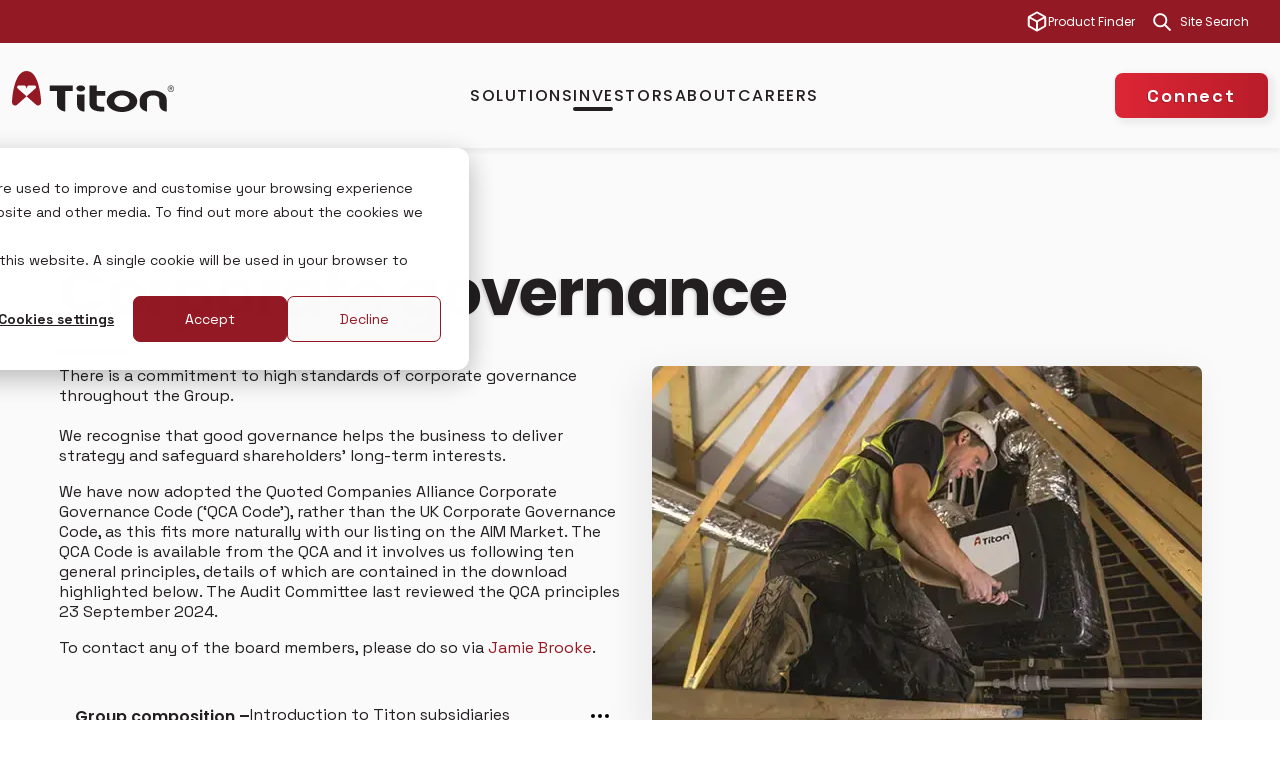

--- FILE ---
content_type: text/html; charset=UTF-8
request_url: https://www.titon.com/corporate-governance
body_size: 33671
content:
<!doctype html><html lang="en"><head>
    <meta charset="utf-8">
    <title>Corporate Governance | Titon</title>
    <link rel="shortcut icon" href="https://www.titon.com/hubfs/Titon-2025/Brand/titon-favicon-35px.svg">
    <meta name="description" content="">
    
    
    
    
    
    <meta name="viewport" content="width=device-width, initial-scale=1">

    
    <meta property="og:description" content="">
    <meta property="og:title" content="Corporate Governance | Titon">
    <meta name="twitter:description" content="">
    <meta name="twitter:title" content="Corporate Governance | Titon">

    

    
    <style>
a.cta_button{-moz-box-sizing:content-box !important;-webkit-box-sizing:content-box !important;box-sizing:content-box !important;vertical-align:middle}.hs-breadcrumb-menu{list-style-type:none;margin:0px 0px 0px 0px;padding:0px 0px 0px 0px}.hs-breadcrumb-menu-item{float:left;padding:10px 0px 10px 10px}.hs-breadcrumb-menu-divider:before{content:'›';padding-left:10px}.hs-featured-image-link{border:0}.hs-featured-image{float:right;margin:0 0 20px 20px;max-width:50%}@media (max-width: 568px){.hs-featured-image{float:none;margin:0;width:100%;max-width:100%}}.hs-screen-reader-text{clip:rect(1px, 1px, 1px, 1px);height:1px;overflow:hidden;position:absolute !important;width:1px}
</style>

<link rel="stylesheet" href="https://www.titon.com/hubfs/hub_generated/template_assets/1/198703509733/1769168388989/template_main.min.css">
<link rel="stylesheet" href="https://www.titon.com/hubfs/hub_generated/template_assets/1/198704661727/1769168388843/template_theme-overrides.min.css">
<link rel="stylesheet" href="https://www.titon.com/hubfs/hub_generated/module_assets/1/224792843513/1750757812019/module_Header_-_Top_Bar_Navigation.min.css">

<style>
  #hs_cos_wrapper_Top_Bar_Corporate .hs-search-field__bar>form { border-radius:px; }

#hs_cos_wrapper_Top_Bar_Corporate .hs-search-field__bar>form>label {}

#hs_cos_wrapper_Top_Bar_Corporate .hs-search-field__bar>form>.hs-search-field__input { border-radius:px; }

#hs_cos_wrapper_Top_Bar_Corporate .hs-search-field__button { border-radius:px; }

#hs_cos_wrapper_Top_Bar_Corporate .hs-search-field__button:hover,
#hs_cos_wrapper_Top_Bar_Corporate .hs-search-field__button:focus {}

#hs_cos_wrapper_Top_Bar_Corporate .hs-search-field__button:active {}

#hs_cos_wrapper_Top_Bar_Corporate .hs-search-field--open .hs-search-field__suggestions { border-radius:px; }

#hs_cos_wrapper_Top_Bar_Corporate .hs-search-field--open .hs-search-field__suggestions a {}

#hs_cos_wrapper_Top_Bar_Corporate .hs-search-field--open .hs-search-field__suggestions a:hover {}

</style>

<link rel="stylesheet" href="https://www.titon.com/hubfs/hub_generated/template_assets/1/199646633194/1769168388820/template_Custom_Modules.min.css">
<link rel="stylesheet" href="https://www.titon.com/hubfs/hub_generated/module_assets/1/210782397655/1748867347019/module_Header-Corporate.min.css">
<link rel="stylesheet" href="https://www.titon.com/hubfs/hub_generated/module_assets/1/209599162591/1744299432887/module_Hero_Introduction.min.css">
<link rel="stylesheet" href="https://www.titon.com/hubfs/hub_generated/module_assets/1/212924352724/1746166257723/module_2_Column_Repeater.min.css">
<link rel="stylesheet" href="https://www.titon.com/hubfs/hub_generated/module_assets/1/212599885006/1744299471535/module_Group_Composition.min.css">
<link rel="stylesheet" href="https://www.titon.com/hubfs/hub_generated/module_assets/1/212637428951/1749122899301/module_Team_Popup.min.css">
<link rel="stylesheet" href="https://www.titon.com/hubfs/hub_generated/module_assets/1/198971125972/1744299381411/module_4-6_Split_Column.min.css">
<link rel="stylesheet" href="https://www.titon.com/hubfs/hub_generated/module_assets/1/210732554464/1749111261521/module_Accordion.min.css">
<link rel="stylesheet" href="https://www.titon.com/hubfs/hub_generated/module_assets/1/205874152675/1744299411834/module_CTA_Message.min.css">
<link rel="stylesheet" href="https://www.titon.com/hubfs/hub_generated/module_assets/1/208938014938/1765450582463/module_Footer-Corporate.min.css">
<style>
  @font-face {
    font-family: "Lato";
    font-weight: 400;
    font-style: normal;
    font-display: swap;
    src: url("/_hcms/googlefonts/Lato/regular.woff2") format("woff2"), url("/_hcms/googlefonts/Lato/regular.woff") format("woff");
  }
  @font-face {
    font-family: "Lato";
    font-weight: 700;
    font-style: normal;
    font-display: swap;
    src: url("/_hcms/googlefonts/Lato/700.woff2") format("woff2"), url("/_hcms/googlefonts/Lato/700.woff") format("woff");
  }
  @font-face {
    font-family: "Merriweather";
    font-weight: 400;
    font-style: normal;
    font-display: swap;
    src: url("/_hcms/googlefonts/Merriweather/regular.woff2") format("woff2"), url("/_hcms/googlefonts/Merriweather/regular.woff") format("woff");
  }
  @font-face {
    font-family: "Merriweather";
    font-weight: 700;
    font-style: normal;
    font-display: swap;
    src: url("/_hcms/googlefonts/Merriweather/700.woff2") format("woff2"), url("/_hcms/googlefonts/Merriweather/700.woff") format("woff");
  }
  @font-face {
    font-family: "Merriweather";
    font-weight: 700;
    font-style: normal;
    font-display: swap;
    src: url("/_hcms/googlefonts/Merriweather/700.woff2") format("woff2"), url("/_hcms/googlefonts/Merriweather/700.woff") format("woff");
  }
</style>

<!-- Editor Styles -->
<style id="hs_editor_style" type="text/css">
.dnd_area-row-0-force-full-width-section > .row-fluid {
  max-width: none !important;
}
.dnd_area-row-1-force-full-width-section > .row-fluid {
  max-width: none !important;
}
.dnd_area-row-2-force-full-width-section > .row-fluid {
  max-width: none !important;
}
/* HubSpot Styles (default) */
.dnd_area-row-0-padding {
  padding-top: 0px !important;
  padding-bottom: 0px !important;
  padding-left: 0px !important;
  padding-right: 0px !important;
}
.dnd_area-row-1-padding {
  padding-top: 0px !important;
  padding-bottom: 0px !important;
  padding-left: 0px !important;
  padding-right: 0px !important;
}
.dnd_area-row-2-padding {
  padding-top: 0px !important;
  padding-bottom: 0px !important;
  padding-left: 0px !important;
  padding-right: 0px !important;
}
.cell_17399488936482-padding {
  padding-left: 0px !important;
  padding-right: 0px !important;
}
.cell_1741885202325-padding {
  padding-left: 0px !important;
  padding-right: 0px !important;
}
.cell_17399732273622-padding {
  padding-left: 0px !important;
  padding-right: 0px !important;
}
</style>
    
<script data-search_input-config="config_Top_Bar_Corporate" type="application/json">
  {
    "autosuggest_results_message": "Results for \u201C[[search_term]]\u201D",
    "autosuggest_no_results_message": "There are no autosuggest results for \u201C[[search_term]]\u201D",
    "sr_empty_search_field_message": "There are no suggestions because the search field is empty.",
    "sr_autosuggest_results_message": "There are currently [[number_of_results]] auto-suggested results for [[search_term]]. Navigate to the results list by pressing the down arrow key, or press return to search for all results.",
    "sr_search_field_aria_label": "This is a search field with an auto-suggest feature attached.",
    "sr_search_button_aria_label": "Search"
  }
</script>

<script id="hs-search-input__valid-content-types" type="application/json">
    [
      
        "SITE_PAGE",
      
        "LANDING_PAGE",
      
        "BLOG_POST",
      
        "LISTING_PAGE",
      
        "KNOWLEDGE_ARTICLE",
      
        "HS_CASE_STUDY"
      
    ]
</script>


    
<!--  Added by GoogleAnalytics4 integration -->
<script>
var _hsp = window._hsp = window._hsp || [];
window.dataLayer = window.dataLayer || [];
function gtag(){dataLayer.push(arguments);}

var useGoogleConsentModeV2 = true;
var waitForUpdateMillis = 1000;


if (!window._hsGoogleConsentRunOnce) {
  window._hsGoogleConsentRunOnce = true;

  gtag('consent', 'default', {
    'ad_storage': 'denied',
    'analytics_storage': 'denied',
    'ad_user_data': 'denied',
    'ad_personalization': 'denied',
    'wait_for_update': waitForUpdateMillis
  });

  if (useGoogleConsentModeV2) {
    _hsp.push(['useGoogleConsentModeV2'])
  } else {
    _hsp.push(['addPrivacyConsentListener', function(consent){
      var hasAnalyticsConsent = consent && (consent.allowed || (consent.categories && consent.categories.analytics));
      var hasAdsConsent = consent && (consent.allowed || (consent.categories && consent.categories.advertisement));

      gtag('consent', 'update', {
        'ad_storage': hasAdsConsent ? 'granted' : 'denied',
        'analytics_storage': hasAnalyticsConsent ? 'granted' : 'denied',
        'ad_user_data': hasAdsConsent ? 'granted' : 'denied',
        'ad_personalization': hasAdsConsent ? 'granted' : 'denied'
      });
    }]);
  }
}

gtag('js', new Date());
gtag('set', 'developer_id.dZTQ1Zm', true);
gtag('config', 'G-T91CTPNGEV');
</script>
<script async src="https://www.googletagmanager.com/gtag/js?id=G-T91CTPNGEV"></script>

<!-- /Added by GoogleAnalytics4 integration -->

    <link rel="canonical" href="https://www.titon.com/corporate-governance">

<meta name="google-site-verification" content="81Wq09xAWQueijw23s_h8Cvtyg-efeANR6TgThj6fIA">
<meta property="og:url" content="https://www.titon.com/corporate-governance">
<meta name="twitter:card" content="summary">
<meta http-equiv="content-language" content="en">






  <meta name="generator" content="HubSpot"></head>
  <body>
    <div class="body-wrapper   hs-content-id-217682723006 hs-site-page page ">
      
        <div data-global-resource-path="Titon-2025/templates/partials/header-Corporate.html"><header class="header">

  <!-- Global Header Script 2025 -->
  
  <script>
  if (typeof window.jQuery === 'undefined') {    
    document.write('<script src="https://code.jquery.com/jquery-3.7.1.min.js"><\/script>');
  }
</script>
  <link rel="stylesheet" type="text/css" href="https://cdnjs.cloudflare.com/ajax/libs/slick-carousel/1.8.1/slick.css">
  <link rel="stylesheet" type="text/css" href="https://cdnjs.cloudflare.com/ajax/libs/slick-carousel/1.8.1/slick-theme.css">
  <script src="https://cdnjs.cloudflare.com/ajax/libs/slick-carousel/1.8.1/slick.min.js"></script>
  

  <div class="topBarAndHeaderOuter">
    <div class="topBarAndHeaderInner">
      <div id="hs_cos_wrapper_Top_Bar_Corporate" class="hs_cos_wrapper hs_cos_wrapper_widget hs_cos_wrapper_type_module" style="" data-hs-cos-general-type="widget" data-hs-cos-type="module">
























<div class="headerTopBarOuter topBarBgColor-ventilation">
  <div class="page-center">
    <div class="headerTopBarInner">
      <div class="headerTopBarProduct">
        
        
        <a class="body-copy-light" href="https://products.titon.com/">
          <span class="icon"><img src="https://www.titon.com/hubfs/Titon-2025/Header/container.svg" alt="container"></span>
          <span class="text">Product Finder</span>
        </a>
      </div>
      <div class="headerTopBarSearch"> 
        
        <div class="hs-search-field">
          <div class="hs-search-field__bar hs-search-field__bar--button-inline  ">
            <form data-hs-do-not-collect="true" class="hs-search-field__form" action="/hs-search-results">

              <label class="hs-search-field__label show-for-sr" for="Top_Bar_Corporate-input">This is a search field with an auto-suggest feature attached.</label>

              <button class="hs-search-field__button " aria-label="Search">
                
                <svg xmlns="http://www.w3.org/2000/svg" width="22" height="23" viewbox="0 0 22 23" fill="none">
                  <path d="M19.25 19.75L13.7501 14.25M15.5833 9.66667C15.5833 13.2105 12.7105 16.0833 9.16667 16.0833C5.62284 16.0833 2.75 13.2105 2.75 9.66667C2.75 6.12284 5.62284 3.25 9.16667 3.25C12.7105 3.25 15.5833 6.12284 15.5833 9.66667Z" stroke="white" stroke-width="2" stroke-linecap="round" stroke-linejoin="round" />
                </svg>
                 
                
              </button>

              <input role="combobox" aria-expanded="false" aria-controls="autocomplete-results" aria-label="This is a search field with an auto-suggest feature attached." type="search" class="hs-search-field__input" id="Top_Bar_Corporate-input" name="q" autocomplete="off" aria-autocomplete="list" placeholder="Site Search">

              
              
              <input type="hidden" name="type" value="SITE_PAGE">
              
              
              
              
              
              <input type="hidden" name="type" value="BLOG_POST">
              
              
              
              <input type="hidden" name="type" value="LISTING_PAGE">
              
              
              
              
              
              


              


              <div class="hs-search-field__suggestions-container ">
                <ul id="autocomplete-results" role="listbox" aria-label="term" class="hs-search-field__suggestions">
                  
                  <li role="option" tabindex="-1" aria-posinset="1" aria-setsize="0" class="results-for show-for-sr">There are no suggestions because the search field is empty.</li>
                  
                </ul>
              </div>
            </form>
          </div>
          <div id="sr-messenger" class="hs-search-sr-message-container show-for-sr" role="status" aria-live="polite" aria-atomic="true">
          </div>
        </div>
        
      </div>      
    </div>
  </div>
</div>






<script>
  jQuery(document).ready(function ($) {
    $(".headerTopBarInner .hs-search-field__bar > form > .hs-search-field__input").on("click", function () {
      $(".headerTopBarInner").addClass("activeSiteSearch");
    });
  });
</script></div>
      <div id="hs_cos_wrapper_Header-Corporate" class="hs_cos_wrapper hs_cos_wrapper_widget hs_cos_wrapper_type_module" style="" data-hs-cos-general-type="widget" data-hs-cos-type="module"><div class="headerVenStickyOuter">
  <div class="headerVenOuter">  
    <div class="headerVenInner">
      <div class="menu-container menu-Desktop">
        <!--Header Logo--------------------------->
        <div class="logo">
          
          
          <a href="https://www.titon.com/?hsLang=en">
            <svg xmlns="http://www.w3.org/2000/svg" width="162" height="41" viewbox="0 0 162 41" fill="none"> <g clip-path="url(#clip0_2151_8534)"> <path d="M45.0008 32.9596V19.909H37.8008V14.5049H60.7058V19.909H53.3708V40.606C53.3708 40.606 45.0008 39.6866 45.0008 32.9596Z" fill="#231F20"></path> <path d="M68.7322 14.373C71.1982 14.373 73.1602 15.7522 73.1602 17.4035C73.1602 19.0547 71.0992 20.4339 68.7322 20.4339C66.3652 20.4339 64.3672 19.0454 64.3672 17.4035C64.3672 15.7616 66.1672 14.373 68.7322 14.373ZM64.9972 32.9591V23.455H72.3952V40.6055C72.3952 40.6055 64.9972 40.8026 64.9972 32.9591Z" fill="#231F20"></path> <path d="M84.7334 14.5703V19.9744H93.2654V24.7875H84.7334V32.4339C84.7334 34.8076 86.1824 35.6614 89.9174 35.6614H92.1854V40.6058H91.1774C81.7544 40.6058 77.3984 37.9037 77.3984 31.8991V14.5703H84.7334Z" fill="#231F20"></path> <path d="M102.314 30.2576C102.314 26.8894 105.788 24.3937 109.964 24.3937V19.515C106.144 19.4375 102.387 20.5374 99.1641 22.6768C96.2571 24.6564 94.6641 27.3678 94.6641 30.2576C94.6641 33.1473 96.2391 35.8868 99.1641 37.9697C102.412 40.0369 106.16 41.0887 109.964 41.0001V36.0557C105.788 36.0557 102.314 33.5507 102.314 30.2576ZM109.964 24.3937C114.14 24.3937 117.614 26.8894 117.614 30.2576C117.614 33.6257 114.14 36.0557 109.964 36.0557V41.0001C113.769 41.0999 117.521 40.0472 120.764 37.9697C123.671 35.9244 125.264 33.2223 125.264 30.2576C125.264 27.2928 123.68 24.6283 120.764 22.6768C117.546 20.527 113.786 19.4262 109.964 19.515V24.3937Z" fill="#231F20"></path> <path d="M147.266 32.9591V28.8685C147.266 26.1008 144.737 24.3932 141.2 24.3932C137.663 24.3932 135.062 26.1008 135.062 28.8685V40.6056C135.062 40.6056 127.664 39.5454 127.664 32.8935V29.7317C127.664 23.1642 133.289 19.5145 141.164 19.5145C145.1 19.3729 148.963 20.6521 152.099 23.136C154.313 25.0125 154.691 27.0953 154.691 29.7035V40.6056C154.691 40.6056 147.293 40.4743 147.293 32.9591" fill="#231F20"></path> <path d="M158.84 15.8186H157.697V19.5715H158.138V17.9296H158.84V17.5355H158.138V16.2127H158.84V15.8186ZM158.84 20.96C158.426 20.9613 158.016 20.8768 157.633 20.7115C157.25 20.5463 156.902 20.3034 156.61 19.9971C156.318 19.6908 156.087 19.3272 155.931 18.9272C155.774 18.5272 155.696 18.0988 155.699 17.6669C155.697 17.2359 155.777 16.8088 155.937 16.4111C156.096 16.0134 156.33 15.6531 156.626 15.3519C156.922 15.0507 157.272 14.8147 157.658 14.6579C158.043 14.5011 158.454 14.4268 158.867 14.4394V14.8991C158.151 14.8991 157.464 15.1957 156.958 15.7235C156.452 16.2514 156.167 16.9673 156.167 17.7138C156.167 18.4603 156.452 19.1762 156.958 19.704C157.464 20.2319 158.151 20.5284 158.867 20.5284L158.84 20.96ZM158.84 17.9296H158.903L159.911 19.5808H160.478L159.344 17.9296C159.848 17.7982 160.244 17.5355 160.244 16.8788C160.244 16.222 159.866 15.8186 159.047 15.8186H158.795V16.2127H158.921C159.362 16.2127 159.821 16.344 159.821 16.8788C159.821 17.4136 159.317 17.5355 158.813 17.5355L158.84 17.9296ZM161.999 17.6669C162.003 18.1004 161.924 18.5303 161.766 18.9315C161.609 19.3328 161.376 19.6973 161.082 20.0038C160.788 20.3104 160.438 20.5528 160.053 20.717C159.669 20.8812 159.256 20.9638 158.84 20.96V20.5003C159.556 20.5003 160.243 20.2038 160.75 19.6759C161.256 19.1481 161.54 18.4321 161.54 17.6856C161.54 16.9392 161.256 16.2232 160.75 15.6954C160.243 15.1675 159.556 14.871 158.84 14.871V14.4113C159.255 14.3998 159.668 14.476 160.054 14.635C160.44 14.7941 160.791 15.0329 161.086 15.337C161.381 15.6411 161.614 16.0043 161.771 16.4046C161.928 16.805 162.006 17.2344 161.999 17.6669Z" fill="#231F20"></path> <path d="M14.607 0.000102965H14.544C0.945 -0.0655721 0 31.3083 0 31.3083V31.374C0.0115657 32.2097 0.334548 33.0079 0.900609 33.5997C1.46667 34.1916 2.2314 34.5306 3.033 34.5452C3.4567 34.5441 3.876 34.4557 4.26679 34.285C4.65757 34.1143 5.01211 33.8648 5.31 33.5507L5.4 33.485L14.589 25.3319L5.688 17.4509H5.625C5.46227 17.289 5.33348 17.0937 5.24674 16.8773C5.16 16.6609 5.11719 16.4282 5.121 16.1937C5.11247 15.9805 5.14556 15.7676 5.21828 15.5681C5.29101 15.3686 5.40184 15.1866 5.54406 15.033C5.68628 14.8795 5.85693 14.7577 6.04566 14.675C6.23439 14.5923 6.43727 14.5504 6.642 14.5518H12.33C12.7622 14.5427 13.1811 14.7074 13.5 15.0115C13.6651 15.1542 13.7974 15.3338 13.887 15.5369L14.58 17.6479L15.3 15.49C15.3668 15.293 15.4743 15.1136 15.615 14.9646C15.9327 14.6768 16.3372 14.5141 16.758 14.5049H22.5C22.7047 14.5035 22.9076 14.5454 23.0963 14.6281C23.2851 14.7108 23.4557 14.8326 23.5979 14.9861C23.7402 15.1397 23.851 15.3217 23.9237 15.5212C23.9964 15.7207 24.0295 15.9335 24.021 16.1468C24.0248 16.3813 23.982 16.614 23.8953 16.8304C23.8085 17.0468 23.6797 17.2421 23.517 17.404H23.454L14.589 25.3319L23.841 33.5319L23.904 33.5976C24.4934 34.1936 25.2789 34.5326 26.1 34.5452C26.9016 34.5306 27.6663 34.1916 28.2324 33.5997C28.7985 33.0079 29.1214 32.2097 29.133 31.374V31.3083C29.133 31.3083 28.134 -0.0655721 14.607 0.000102965Z" fill="#931A24"></path> </g> <defs> <rect width="162" height="41" fill="white"></rect> </defs> </svg>
          </a>
        </div>
        <!--Header Logo Ends--------------------------->

        <!--Menu Items--------------------------->
        <div class="menuItemsOuter">
          <!--Hamburger--------------------------->
          <div class="hamburger">
            <svg xmlns="http://www.w3.org/2000/svg" width="45" height="45" viewbox="0 0 45 45" fill="none">
              <path d="M5.625 22.5H39.375M5.625 11.25H39.375M5.625 33.75H39.375" stroke="white" stroke-width="3" stroke-linecap="round" stroke-linejoin="round" />
            </svg>
          </div>
          <!--Menu--------------------------->
          <ul class="menu">
            
            <li class="menu-item menuItem-1">               
              <!--Top Menu Redirect to another Page--------------------------->
                            
              <a href="#" class="topLevelItem">Solutions</a>

              <!--Single Column Dropdown--------------------------->
              
              <div class="dropdown singleColumnDropdown">
                <div class="singleColumnDropdown">
                  <div class="menuDescriptionTag">
                    
                    
                    <a class="tag-menu-corporate" href="">
                      <span class="icon">
                        <svg xmlns="http://www.w3.org/2000/svg" width="17" height="16" viewbox="0 0 17 16" fill="none"> <path d="M8.14664 6.85378C8.19308 6.90027 8.24822 6.93714 8.30892 6.96231C8.36962 6.98747 8.43469 7.00042 8.50039 7.00042C8.5661 7.00042 8.63116 6.98747 8.69186 6.96231C8.75256 6.93714 8.80771 6.90027 8.85414 6.85378L11.3541 4.35378C11.4006 4.30734 11.4375 4.2522 11.4627 4.1915C11.4878 4.1308 11.5008 4.06573 11.5008 4.00003C11.5008 3.93432 11.4878 3.86926 11.4627 3.80856C11.4375 3.74786 11.4006 3.69271 11.3541 3.64628L8.85414 1.14628C8.80771 1.09979 8.75256 1.06291 8.69186 1.03775C8.63116 1.01259 8.5661 0.999634 8.50039 0.999634C8.43469 0.999634 8.36962 1.01259 8.30892 1.03775C8.24822 1.06291 8.19308 1.09979 8.14664 1.14628L5.64664 3.64628C5.60015 3.69271 5.56328 3.74786 5.53811 3.80856C5.51295 3.86926 5.5 3.93432 5.5 4.00003C5.5 4.06573 5.51295 4.1308 5.53811 4.1915C5.56328 4.2522 5.60015 4.30734 5.64664 4.35378L8.14664 6.85378ZM8.50039 2.2069L10.2935 4.00003L8.50039 5.79315L6.70727 4.00003L8.50039 2.2069ZM8.85414 9.1444C8.80771 9.09791 8.75256 9.06103 8.69186 9.03587C8.63116 9.01071 8.5661 8.99776 8.50039 8.99776C8.43469 8.99776 8.36962 9.01071 8.30892 9.03587C8.24822 9.06103 8.19308 9.09791 8.14664 9.1444L5.64664 11.6444C5.60015 11.6908 5.56328 11.746 5.53811 11.8067C5.51295 11.8674 5.5 11.9324 5.5 11.9982C5.5 12.0639 5.51295 12.1289 5.53811 12.1896C5.56328 12.2503 5.60015 12.3055 5.64664 12.3519L8.14664 14.8519C8.19308 14.8984 8.24822 14.9353 8.30892 14.9604C8.36962 14.9856 8.43469 14.9985 8.50039 14.9985C8.5661 14.9985 8.63116 14.9856 8.69186 14.9604C8.75256 14.9353 8.80771 14.8984 8.85414 14.8519L11.3541 12.3519C11.4006 12.3055 11.4375 12.2503 11.4627 12.1896C11.4878 12.1289 11.5008 12.0639 11.5008 11.9982C11.5008 11.9324 11.4878 11.8674 11.4627 11.8067C11.4375 11.746 11.4006 11.6908 11.3541 11.6444L8.85414 9.1444ZM8.50039 13.7932L6.70727 12L8.50039 10.2069L10.2935 12L8.50039 13.7932ZM15.3541 7.64628L12.8541 5.14628C12.8077 5.09979 12.7526 5.06291 12.6919 5.03775C12.6312 5.01259 12.5661 4.99963 12.5004 4.99963C12.4347 4.99963 12.3696 5.01259 12.3089 5.03775C12.2482 5.06291 12.1931 5.09979 12.1466 5.14628L9.64664 7.64628C9.60015 7.69271 9.56327 7.74786 9.53811 7.80856C9.51295 7.86926 9.5 7.93432 9.5 8.00003C9.5 8.06573 9.51295 8.1308 9.53811 8.1915C9.56327 8.2522 9.60015 8.30734 9.64664 8.35378L12.1466 10.8538C12.1931 10.9003 12.2482 10.9371 12.3089 10.9623C12.3696 10.9875 12.4347 11.0004 12.5004 11.0004C12.5661 11.0004 12.6312 10.9875 12.6919 10.9623C12.7526 10.9371 12.8077 10.9003 12.8541 10.8538L15.3541 8.35378C15.4006 8.30734 15.4375 8.2522 15.4627 8.1915C15.4878 8.1308 15.5008 8.06573 15.5008 8.00003C15.5008 7.93432 15.4878 7.86926 15.4627 7.80856C15.4375 7.74786 15.4006 7.69271 15.3541 7.64628ZM12.5004 9.79315L10.7073 8.00003L12.5004 6.2069L14.2935 8.00003L12.5004 9.79315ZM7.35414 7.64628L4.85414 5.14628C4.80771 5.09979 4.75256 5.06291 4.69186 5.03775C4.63116 5.01259 4.5661 4.99963 4.50039 4.99963C4.43469 4.99963 4.36962 5.01259 4.30892 5.03775C4.24822 5.06291 4.19308 5.09979 4.14664 5.14628L1.64664 7.64628C1.60016 7.69271 1.56328 7.74786 1.53811 7.80856C1.51295 7.86926 1.5 7.93432 1.5 8.00003C1.5 8.06573 1.51295 8.1308 1.53811 8.1915C1.56328 8.2522 1.60016 8.30734 1.64664 8.35378L4.14664 10.8538C4.19308 10.9003 4.24822 10.9371 4.30892 10.9623C4.36962 10.9875 4.43469 11.0004 4.50039 11.0004C4.5661 11.0004 4.63116 10.9875 4.69186 10.9623C4.75256 10.9371 4.80771 10.9003 4.85414 10.8538L7.35414 8.35378C7.40063 8.30734 7.43751 8.2522 7.46267 8.1915C7.48784 8.1308 7.50079 8.06573 7.50079 8.00003C7.50079 7.93432 7.48784 7.86926 7.46267 7.80856C7.43751 7.74786 7.40063 7.69271 7.35414 7.64628ZM4.50039 9.79315L2.70727 8.00003L4.50039 6.2069L6.29352 8.00003L4.50039 9.79315Z" fill="white"></path> </svg>
                      </span>
                      <span class="tagText">
                        solutions
                      </span>
                    </a>
                  </div>
                  <div class="menuButtons">
                    <span id="hs_cos_wrapper_Header-Corporate_" class="hs_cos_wrapper hs_cos_wrapper_widget hs_cos_wrapper_type_simple_menu" style="" data-hs-cos-general-type="widget" data-hs-cos-type="simple_menu"><div id="hs_menu_wrapper_Header-Corporate_" class="hs-menu-wrapper active-branch flyouts hs-menu-flow-horizontal" role="navigation" data-sitemap-name="" data-menu-id="" aria-label="Navigation Menu">
 <ul role="menu">
  <li class="hs-menu-item hs-menu-depth-1" role="none"><a href="https://www.titon.com/ventilation" role="menuitem" target="_self">Ventilation Systems</a></li>
  <li class="hs-menu-item hs-menu-depth-1" role="none"><a href="https://www.titon.com/window-door-hardware" role="menuitem" target="_self">Window &amp; Door Hardware</a></li>
  <li class="hs-menu-item hs-menu-depth-1" role="none"><a href="https://www.titon.com/us" role="menuitem" target="_self">Titon Inc</a></li>
 </ul>
</div></span>
                  </div>
                  <div class="dropdownFooterBar">                    
                    <a class="phone" href="tel:0800%20970%204190">
                      <svg xmlns="http://www.w3.org/2000/svg" width="16" height="16" viewbox="0 0 16 16" fill="none">
                        <path d="M9.01688 2.87062C9.03385 2.80717 9.06316 2.74768 9.10313 2.69555C9.14311 2.64343 9.19296 2.59969 9.24984 2.56684C9.30672 2.53399 9.36951 2.51267 9.43464 2.50409C9.49976 2.49552 9.56594 2.49986 9.62938 2.51687C10.5563 2.75871 11.402 3.24327 12.0794 3.92064C12.7567 4.59801 13.2413 5.44371 13.4831 6.37062C13.5001 6.43407 13.5045 6.50024 13.4959 6.56536C13.4873 6.63049 13.466 6.69328 13.4332 6.75017C13.4003 6.80705 13.3566 6.8569 13.3044 6.89687C13.2523 6.93684 13.1928 6.96615 13.1294 6.98312C13.0871 6.99421 13.0437 6.99989 13 7C12.8898 6.99999 12.7827 6.9636 12.6954 6.89646C12.608 6.82932 12.5453 6.73521 12.5169 6.62875C12.3196 5.87207 11.9242 5.18169 11.3712 4.62876C10.8183 4.07583 10.1279 3.68036 9.37126 3.48312C9.30774 3.46622 9.24819 3.43695 9.196 3.39701C9.1438 3.35707 9.1 3.30723 9.06708 3.25034C9.03417 3.19345 9.01279 3.13063 9.00418 3.06548C8.99557 3.00032 8.99988 2.93411 9.01688 2.87062ZM8.87126 5.48312C9.73313 5.71312 10.2869 6.26687 10.5169 7.12875C10.5453 7.23521 10.608 7.32932 10.6954 7.39646C10.7827 7.4636 10.8898 7.49999 11 7.5C11.0437 7.49989 11.0871 7.49421 11.1294 7.48312C11.1928 7.46615 11.2523 7.43684 11.3044 7.39687C11.3566 7.3569 11.4003 7.30705 11.4332 7.25017C11.466 7.19328 11.4873 7.13049 11.4959 7.06536C11.5045 7.00024 11.5001 6.93407 11.4831 6.87062C11.1631 5.67312 10.3269 4.83687 9.12938 4.51687C9.00125 4.48264 8.86477 4.50071 8.74996 4.56711C8.63515 4.63351 8.55142 4.7428 8.51719 4.87093C8.48296 4.99907 8.50104 5.13555 8.56744 5.25036C8.63384 5.36516 8.74312 5.44889 8.87126 5.48312ZM13.9925 11.4425C13.8811 12.2894 13.4651 13.0668 12.8224 13.6294C12.1797 14.1921 11.3542 14.5015 10.5 14.5C5.53751 14.5 1.50001 10.4625 1.50001 5.5C1.49847 4.6458 1.80794 3.82026 2.37059 3.17756C2.93324 2.53485 3.71061 2.11894 4.55751 2.0075C4.77166 1.98135 4.98854 2.02516 5.17575 2.13239C5.36296 2.23963 5.51047 2.40454 5.59626 2.6025L6.91626 5.54937V5.55687C6.98194 5.7084 7.00906 5.87385 6.99521 6.03842C6.98136 6.20299 6.92696 6.36157 6.83688 6.5C6.82563 6.51687 6.81376 6.5325 6.80126 6.54812L5.50001 8.09062C5.96813 9.04187 6.96313 10.0281 7.92688 10.4975L9.44813 9.20312C9.46307 9.19056 9.47872 9.17888 9.49501 9.16812C9.63331 9.07587 9.79244 9.01956 9.95799 9.00428C10.1235 8.98901 10.2903 9.01524 10.4431 9.08062L10.4513 9.08437L13.3956 10.4037C13.5939 10.4892 13.7592 10.6366 13.8668 10.8238C13.9744 11.0111 14.0185 11.2281 13.9925 11.4425ZM13 11.3175C13 11.3175 12.9956 11.3175 12.9931 11.3175L10.0556 10.0019L8.53376 11.2962C8.51899 11.3088 8.50355 11.3204 8.48751 11.3312C8.3436 11.4272 8.17726 11.4843 8.00472 11.4968C7.83218 11.5093 7.65936 11.4768 7.50313 11.4025C6.33251 10.8369 5.16563 9.67875 4.59938 8.52062C4.5244 8.36553 4.49075 8.1937 4.5017 8.02178C4.51265 7.84987 4.56783 7.68369 4.66188 7.53937C4.67248 7.52242 4.68439 7.50633 4.69751 7.49125L6.00001 5.94687L4.68751 3.00937C4.68726 3.00688 4.68726 3.00436 4.68751 3.00187C4.08141 3.08093 3.52493 3.37822 3.12226 3.83807C2.7196 4.29791 2.49837 4.88877 2.50001 5.5C2.50232 7.62102 3.34592 9.6545 4.84571 11.1543C6.3455 12.6541 8.37898 13.4977 10.5 13.5C11.1109 13.5021 11.7016 13.2816 12.1617 12.8798C12.6218 12.4781 12.9198 11.9224 13 11.3169V11.3175Z" fill="#343330" />
                      </svg>
                      0800 970 4190
                    </a>
                    <a class="email" href="mailto:sales@titon.co.uk">
                      <svg xmlns="http://www.w3.org/2000/svg" width="16" height="16" viewbox="0 0 16 16" fill="none">
                        <path d="M14 3H2C1.86739 3 1.74021 3.05268 1.64645 3.14645C1.55268 3.24021 1.5 3.36739 1.5 3.5V12C1.5 12.2652 1.60536 12.5196 1.79289 12.7071C1.98043 12.8946 2.23478 13 2.5 13H13.5C13.7652 13 14.0196 12.8946 14.2071 12.7071C14.3946 12.5196 14.5 12.2652 14.5 12V3.5C14.5 3.36739 14.4473 3.24021 14.3536 3.14645C14.2598 3.05268 14.1326 3 14 3ZM12.7144 4L8 8.32187L3.28562 4H12.7144ZM13.5 12H2.5V4.63688L7.66187 9.36875C7.75412 9.45343 7.87478 9.50041 8 9.50041C8.12522 9.50041 8.24588 9.45343 8.33813 9.36875L13.5 4.63688V12Z" fill="#343330" />
                      </svg>
                      sales@titon.co.uk
                    </a>
                  </div>
                </div>
              </div>
                

              <!--Mega Menu CTA Dropdown--------------------------->
              

                            
            </li>  
            
            <li class="menu-item menuItem-2">               
              <!--Top Menu Redirect to another Page--------------------------->
                            
              <a href="#" class="topLevelItem">Investors</a>

              <!--Single Column Dropdown--------------------------->
                

              <!--Mega Menu CTA Dropdown--------------------------->
              
              <div class="megaMenuCtaDropdownOuter">                
                <div class="dropdown megaMenuCtaDropdown">
                  <div class="megaMenuCtaWrap">
                    <div class="menuDesBtnWrapper ">
                      
                      <div class="menu-descriptionTag-menuButton desTag1">
                        <div class="menuDescriptionTag">
                          
                          
                          <a class="tag-menu-corporate" href="">   
                            
                            <span class="icon">
                              <svg xmlns="http://www.w3.org/2000/svg" width="16" height="16" viewbox="0 0 16 16" fill="none"> <path d="M1.66636 6H14.333M6.66636 2L5.33302 6L7.99969 13.6667L10.6664 6L9.33302 2M8.40941 13.5083L14.3818 6.34143C14.4831 6.21997 14.5337 6.15924 14.553 6.09144C14.5701 6.03167 14.5701 5.96833 14.553 5.90856C14.5337 5.84076 14.4831 5.78003 14.3818 5.65857L11.4929 2.1919C11.4342 2.12136 11.4048 2.08609 11.3687 2.06074C11.3368 2.03827 11.3012 2.02159 11.2635 2.01145C11.221 2 11.175 2 11.0832 2H4.91616C4.82434 2 4.77843 2 4.73588 2.01145C4.69819 2.02159 4.66257 2.03827 4.63064 2.06074C4.59461 2.08609 4.56522 2.12136 4.50644 2.1919L1.61755 5.65857C1.51633 5.78003 1.46572 5.84076 1.44638 5.90855C1.42933 5.96832 1.42933 6.03167 1.44638 6.09144C1.46572 6.15924 1.51633 6.21997 1.61755 6.34143L7.58997 13.5083C7.73068 13.6772 7.80103 13.7616 7.88526 13.7924C7.95916 13.8194 8.04023 13.8194 8.11412 13.7924C8.19835 13.7616 8.26871 13.6772 8.40941 13.5083Z" stroke="white" stroke-linecap="round" stroke-linejoin="round"></path> </svg>
                            </span>
                            
                            <span class="tagText">
                              investors 
                            </span>
                          </a>
                        </div>
                        <div class="menuButtonsOuter">                     
                          <div class="menuButtons menuButtonsColumn menuColumn1">
                            <span id="hs_cos_wrapper_Header-Corporate_" class="hs_cos_wrapper hs_cos_wrapper_widget hs_cos_wrapper_type_simple_menu" style="" data-hs-cos-general-type="widget" data-hs-cos-type="simple_menu"><div id="hs_menu_wrapper_Header-Corporate_" class="hs-menu-wrapper active-branch flyouts hs-menu-flow-horizontal" role="navigation" data-sitemap-name="" data-menu-id="" aria-label="Navigation Menu">
 <ul role="menu">
  <li class="hs-menu-item hs-menu-depth-1" role="none"><a href="https://www.titon.com/investors" role="menuitem" target="_self">About Titon Plc</a></li>
  <li class="hs-menu-item hs-menu-depth-1" role="none"><a href="https://www.titon.com/financial-statements" role="menuitem" target="_self">Statements &amp; Presentations</a></li>
  <li class="hs-menu-item hs-menu-depth-1" role="none"><a href="https://www.titon.com/shareholder-information" role="menuitem" target="_self">Shareholder Info</a></li>
 </ul>
</div></span>
                          </div>                      
                        </div>
                      </div>
                      
                      <div class="menu-descriptionTag-menuButton desTag2">
                        <div class="menuDescriptionTag">
                          
                          
                          <a class="tag-menu-corporate" href="">   
                            
                            <span class="tagText">
                               
                            </span>
                          </a>
                        </div>
                        <div class="menuButtonsOuter">                     
                          <div class="menuButtons menuButtonsColumn menuColumn2">
                            <span id="hs_cos_wrapper_Header-Corporate_" class="hs_cos_wrapper hs_cos_wrapper_widget hs_cos_wrapper_type_simple_menu" style="" data-hs-cos-general-type="widget" data-hs-cos-type="simple_menu"><div id="hs_menu_wrapper_Header-Corporate_" class="hs-menu-wrapper active-branch flyouts hs-menu-flow-horizontal" role="navigation" data-sitemap-name="" data-menu-id="" aria-label="Navigation Menu">
 <ul role="menu" class="active-branch">
  <li class="hs-menu-item hs-menu-depth-1" role="none"><a href="https://www.titon.com/share-price" role="menuitem" target="_self">Share Price</a></li>
  <li class="hs-menu-item hs-menu-depth-1" role="none"><a href="https://www.titon.com/rns-news" role="menuitem" target="_self">RNS News</a></li>
  <li class="hs-menu-item hs-menu-depth-1 active active-branch" role="none"><a href="https://www.titon.com/corporate-governance" role="menuitem" target="_self">Corporate Governance</a></li>
 </ul>
</div></span>
                          </div>                      
                        </div>
                      </div>
                      
                      <div class="menu-descriptionTag-menuButton desTag3">
                        <div class="menuDescriptionTag">
                          
                          
                          <a class="tag-menu-corporate" href="">   
                            
                            <span class="tagText">
                               
                            </span>
                          </a>
                        </div>
                        <div class="menuButtonsOuter">                     
                          <div class="menuButtons menuButtonsColumn menuColumn3">
                            <span id="hs_cos_wrapper_Header-Corporate_" class="hs_cos_wrapper hs_cos_wrapper_widget hs_cos_wrapper_type_simple_menu" style="" data-hs-cos-general-type="widget" data-hs-cos-type="simple_menu"><div id="hs_menu_wrapper_Header-Corporate_" class="hs-menu-wrapper active-branch flyouts hs-menu-flow-horizontal" role="navigation" data-sitemap-name="" data-menu-id="" aria-label="Navigation Menu">
 <ul role="menu">
  <li class="hs-menu-item hs-menu-depth-1" role="none"><a href="https://www.titon.com/aim-26-rule" role="menuitem" target="_self">AIM Rule 26</a></li>
  <li class="hs-menu-item hs-menu-depth-1" role="none"><a href="https://www.titon.com/investors/contact-us" role="menuitem" target="_self">Investor Contact</a></li>
 </ul>
</div></span>
                          </div>                      
                        </div>
                      </div>
                      
                      
                      <div class="menu-descriptionTag-menuButton priceCardOuter">
                        <!--                       <div class="priceCardInner price-card-corporate">
                        <div class="PriceCardContent">
                          
                          <h6 class="price-text-light">Resources</h6>
                          
                          <h3 class="price-code-light">What to Look for in a  Ventilation Solutions Partner</h3>
                          <h4 class="price-percent-light">+4.35%</h4>
                        </div>
                        
                        <div class="priceCardButton">
                          
                          
                          <a class="nav-button-icon-small-outline-light"
                             
                             href="https://www.titon.com/share-price"
                             
                             
                             
                             >
                            View Details
                          </a>
                        </div>
                        
                      </div> -->

                        <div class="priceCardDynamic priceCardInner price-card-corporate">
                          
                          <div class="PriceCardContent">
                            <!--<div class="share_price_widget data_table">
<div class="container">
<div class="data_table section">
<ul class="negative_movement">
<li class="company_exchange ton "><span class="label">TON</span> <span class="data">Titon Holdings plc</span></li>
<li class="current "><span class="label"></span> <span class="data">GBX 70.00</span></li>
<li class="val_change_percent "><span class="label"></span> <span class="data">-6.67%</span></li>
</ul>
</div>
</div>
</div>--><!--<iframe style="border: none; margin: 0px auto; display: block;" xml="lang" src="https://polaris.brighterir.com/public/titon_holdings/data_table/share_price_widget" width="250" height="150"></iframe>-->
                          </div>
                          
                          
                          <div class="PriceCardContent dynamicFeedLink">
                            <iframe style="border: none; margin: 0px auto; display: block;" xml="lang" src="https://polaris.brighterir.com/public/titon_holdings/data_table/share_price_widget" width="250" height="150"></iframe>

                          </div>
                          
                          
                          <div class="priceCardButton">
                            
                            
                            <a class="nav-button-icon-small-outline-light" href="https://www.titon.com/share-price?hsLang=en">
                              View Details
                            </a>
                          </div>
                          
                        </div>
                      </div>                   
                      
                    </div>
                    
                  </div>
                  <div class="dropdownFooterBarOuter">
                    <div class="dropdownFooterBar">                      
                      <a class="phone" href="tel:0800" 970 4190>
                        <svg xmlns="http://www.w3.org/2000/svg" width="16" height="16" viewbox="0 0 16 16" fill="none">
                          <path d="M9.01688 2.87062C9.03385 2.80717 9.06316 2.74768 9.10313 2.69555C9.14311 2.64343 9.19296 2.59969 9.24984 2.56684C9.30672 2.53399 9.36951 2.51267 9.43464 2.50409C9.49976 2.49552 9.56594 2.49986 9.62938 2.51687C10.5563 2.75871 11.402 3.24327 12.0794 3.92064C12.7567 4.59801 13.2413 5.44371 13.4831 6.37062C13.5001 6.43407 13.5045 6.50024 13.4959 6.56536C13.4873 6.63049 13.466 6.69328 13.4332 6.75017C13.4003 6.80705 13.3566 6.8569 13.3044 6.89687C13.2523 6.93684 13.1928 6.96615 13.1294 6.98312C13.0871 6.99421 13.0437 6.99989 13 7C12.8898 6.99999 12.7827 6.9636 12.6954 6.89646C12.608 6.82932 12.5453 6.73521 12.5169 6.62875C12.3196 5.87207 11.9242 5.18169 11.3712 4.62876C10.8183 4.07583 10.1279 3.68036 9.37126 3.48312C9.30774 3.46622 9.24819 3.43695 9.196 3.39701C9.1438 3.35707 9.1 3.30723 9.06708 3.25034C9.03417 3.19345 9.01279 3.13063 9.00418 3.06548C8.99557 3.00032 8.99988 2.93411 9.01688 2.87062ZM8.87126 5.48312C9.73313 5.71312 10.2869 6.26687 10.5169 7.12875C10.5453 7.23521 10.608 7.32932 10.6954 7.39646C10.7827 7.4636 10.8898 7.49999 11 7.5C11.0437 7.49989 11.0871 7.49421 11.1294 7.48312C11.1928 7.46615 11.2523 7.43684 11.3044 7.39687C11.3566 7.3569 11.4003 7.30705 11.4332 7.25017C11.466 7.19328 11.4873 7.13049 11.4959 7.06536C11.5045 7.00024 11.5001 6.93407 11.4831 6.87062C11.1631 5.67312 10.3269 4.83687 9.12938 4.51687C9.00125 4.48264 8.86477 4.50071 8.74996 4.56711C8.63515 4.63351 8.55142 4.7428 8.51719 4.87093C8.48296 4.99907 8.50104 5.13555 8.56744 5.25036C8.63384 5.36516 8.74312 5.44889 8.87126 5.48312ZM13.9925 11.4425C13.8811 12.2894 13.4651 13.0668 12.8224 13.6294C12.1797 14.1921 11.3542 14.5015 10.5 14.5C5.53751 14.5 1.50001 10.4625 1.50001 5.5C1.49847 4.6458 1.80794 3.82026 2.37059 3.17756C2.93324 2.53485 3.71061 2.11894 4.55751 2.0075C4.77166 1.98135 4.98854 2.02516 5.17575 2.13239C5.36296 2.23963 5.51047 2.40454 5.59626 2.6025L6.91626 5.54937V5.55687C6.98194 5.7084 7.00906 5.87385 6.99521 6.03842C6.98136 6.20299 6.92696 6.36157 6.83688 6.5C6.82563 6.51687 6.81376 6.5325 6.80126 6.54812L5.50001 8.09062C5.96813 9.04187 6.96313 10.0281 7.92688 10.4975L9.44813 9.20312C9.46307 9.19056 9.47872 9.17888 9.49501 9.16812C9.63331 9.07587 9.79244 9.01956 9.95799 9.00428C10.1235 8.98901 10.2903 9.01524 10.4431 9.08062L10.4513 9.08437L13.3956 10.4037C13.5939 10.4892 13.7592 10.6366 13.8668 10.8238C13.9744 11.0111 14.0185 11.2281 13.9925 11.4425ZM13 11.3175C13 11.3175 12.9956 11.3175 12.9931 11.3175L10.0556 10.0019L8.53376 11.2962C8.51899 11.3088 8.50355 11.3204 8.48751 11.3312C8.3436 11.4272 8.17726 11.4843 8.00472 11.4968C7.83218 11.5093 7.65936 11.4768 7.50313 11.4025C6.33251 10.8369 5.16563 9.67875 4.59938 8.52062C4.5244 8.36553 4.49075 8.1937 4.5017 8.02178C4.51265 7.84987 4.56783 7.68369 4.66188 7.53937C4.67248 7.52242 4.68439 7.50633 4.69751 7.49125L6.00001 5.94687L4.68751 3.00937C4.68726 3.00688 4.68726 3.00436 4.68751 3.00187C4.08141 3.08093 3.52493 3.37822 3.12226 3.83807C2.7196 4.29791 2.49837 4.88877 2.50001 5.5C2.50232 7.62102 3.34592 9.6545 4.84571 11.1543C6.3455 12.6541 8.37898 13.4977 10.5 13.5C11.1109 13.5021 11.7016 13.2816 12.1617 12.8798C12.6218 12.4781 12.9198 11.9224 13 11.3169V11.3175Z" fill="#343330" />
                        </svg>
                        0800 970 4190
                      </a>
                      <a class="email" href="mailto:sales@titon.co.uk">
                        <svg xmlns="http://www.w3.org/2000/svg" width="16" height="16" viewbox="0 0 16 16" fill="none">
                          <path d="M14 3H2C1.86739 3 1.74021 3.05268 1.64645 3.14645C1.55268 3.24021 1.5 3.36739 1.5 3.5V12C1.5 12.2652 1.60536 12.5196 1.79289 12.7071C1.98043 12.8946 2.23478 13 2.5 13H13.5C13.7652 13 14.0196 12.8946 14.2071 12.7071C14.3946 12.5196 14.5 12.2652 14.5 12V3.5C14.5 3.36739 14.4473 3.24021 14.3536 3.14645C14.2598 3.05268 14.1326 3 14 3ZM12.7144 4L8 8.32187L3.28562 4H12.7144ZM13.5 12H2.5V4.63688L7.66187 9.36875C7.75412 9.45343 7.87478 9.50041 8 9.50041C8.12522 9.50041 8.24588 9.45343 8.33813 9.36875L13.5 4.63688V12Z" fill="#343330" />
                        </svg>
                        sales@titon.co.uk
                      </a>
                    </div>
                  </div>
                </div>
              </div>
              

                            
            </li>  
            
            <li class="menu-item menuItem-3">               
              <!--Top Menu Redirect to another Page--------------------------->
                            
              <a href="#" class="topLevelItem">About</a>

              <!--Single Column Dropdown--------------------------->
              
              <div class="dropdown singleColumnDropdown">
                <div class="singleColumnDropdown">
                  <div class="menuDescriptionTag">
                    
                    
                    <a class="tag-menu-corporate" href="">
                      <span class="icon">
                        <svg xmlns="http://www.w3.org/2000/svg" width="17" height="16" viewbox="0 0 17 16" fill="none"> <path d="M3.1725 3.12492C3.11871 3.17155 3.0755 3.22912 3.04575 3.29379C3.016 3.35846 3.0004 3.42874 3 3.49992V13.9999C3 14.1325 3.05268 14.2597 3.14645 14.3535C3.24021 14.4472 3.36739 14.4999 3.5 14.4999C3.63261 14.4999 3.75979 14.4472 3.85355 14.3535C3.94732 14.2597 4 14.1325 4 13.9999V11.2355C5.67438 9.91305 7.11687 10.6262 8.77812 11.4487C9.80312 11.9555 10.9069 12.5018 12.0906 12.5018C12.9612 12.5018 13.8744 12.2049 14.8294 11.3768C14.8832 11.3302 14.9264 11.2726 14.9561 11.2079C14.9859 11.1433 15.0015 11.073 15.0019 11.0018V3.49992C15.0016 3.40395 14.9738 3.31007 14.9217 3.2295C14.8695 3.14892 14.7953 3.08505 14.7079 3.04551C14.6204 3.00597 14.5234 2.99243 14.4285 3.00651C14.3336 3.0206 14.2447 3.0617 14.1725 3.12492C12.4225 4.6393 10.94 3.90555 9.22188 3.05492C7.44188 2.17242 5.42375 1.1743 3.1725 3.12492ZM14 10.7655C12.3256 12.088 10.8831 11.3743 9.22188 10.5524C7.65938 9.78055 5.92125 8.9193 4 10.0274V3.7368C5.67438 2.4143 7.11687 3.12742 8.77812 3.9493C10.3406 4.72117 12.0794 5.58242 14 4.4743V10.7655Z" fill="white"></path> </svg>
                      </span>
                      <span class="tagText">
                        About
                      </span>
                    </a>
                  </div>
                  <div class="menuButtons">
                    <span id="hs_cos_wrapper_Header-Corporate_" class="hs_cos_wrapper hs_cos_wrapper_widget hs_cos_wrapper_type_simple_menu" style="" data-hs-cos-general-type="widget" data-hs-cos-type="simple_menu"><div id="hs_menu_wrapper_Header-Corporate_" class="hs-menu-wrapper active-branch flyouts hs-menu-flow-horizontal" role="navigation" data-sitemap-name="" data-menu-id="" aria-label="Navigation Menu">
 <ul role="menu">
  <li class="hs-menu-item hs-menu-depth-1" role="none"><a href="https://www.titon.com/about-titon" role="menuitem" target="_self">About Titon</a></li>
  <li class="hs-menu-item hs-menu-depth-1" role="none"><a href="https://www.titon.com/us" role="menuitem" target="_self">Titon USA</a></li>
  <li class="hs-menu-item hs-menu-depth-1" role="none"><a href="https://www.titon.com/titon-news" role="menuitem" target="_self">News &amp; Events</a></li>
 </ul>
</div></span>
                  </div>
                  <div class="dropdownFooterBar">                    
                    <a class="phone" href="tel:0800%20970%204190">
                      <svg xmlns="http://www.w3.org/2000/svg" width="16" height="16" viewbox="0 0 16 16" fill="none">
                        <path d="M9.01688 2.87062C9.03385 2.80717 9.06316 2.74768 9.10313 2.69555C9.14311 2.64343 9.19296 2.59969 9.24984 2.56684C9.30672 2.53399 9.36951 2.51267 9.43464 2.50409C9.49976 2.49552 9.56594 2.49986 9.62938 2.51687C10.5563 2.75871 11.402 3.24327 12.0794 3.92064C12.7567 4.59801 13.2413 5.44371 13.4831 6.37062C13.5001 6.43407 13.5045 6.50024 13.4959 6.56536C13.4873 6.63049 13.466 6.69328 13.4332 6.75017C13.4003 6.80705 13.3566 6.8569 13.3044 6.89687C13.2523 6.93684 13.1928 6.96615 13.1294 6.98312C13.0871 6.99421 13.0437 6.99989 13 7C12.8898 6.99999 12.7827 6.9636 12.6954 6.89646C12.608 6.82932 12.5453 6.73521 12.5169 6.62875C12.3196 5.87207 11.9242 5.18169 11.3712 4.62876C10.8183 4.07583 10.1279 3.68036 9.37126 3.48312C9.30774 3.46622 9.24819 3.43695 9.196 3.39701C9.1438 3.35707 9.1 3.30723 9.06708 3.25034C9.03417 3.19345 9.01279 3.13063 9.00418 3.06548C8.99557 3.00032 8.99988 2.93411 9.01688 2.87062ZM8.87126 5.48312C9.73313 5.71312 10.2869 6.26687 10.5169 7.12875C10.5453 7.23521 10.608 7.32932 10.6954 7.39646C10.7827 7.4636 10.8898 7.49999 11 7.5C11.0437 7.49989 11.0871 7.49421 11.1294 7.48312C11.1928 7.46615 11.2523 7.43684 11.3044 7.39687C11.3566 7.3569 11.4003 7.30705 11.4332 7.25017C11.466 7.19328 11.4873 7.13049 11.4959 7.06536C11.5045 7.00024 11.5001 6.93407 11.4831 6.87062C11.1631 5.67312 10.3269 4.83687 9.12938 4.51687C9.00125 4.48264 8.86477 4.50071 8.74996 4.56711C8.63515 4.63351 8.55142 4.7428 8.51719 4.87093C8.48296 4.99907 8.50104 5.13555 8.56744 5.25036C8.63384 5.36516 8.74312 5.44889 8.87126 5.48312ZM13.9925 11.4425C13.8811 12.2894 13.4651 13.0668 12.8224 13.6294C12.1797 14.1921 11.3542 14.5015 10.5 14.5C5.53751 14.5 1.50001 10.4625 1.50001 5.5C1.49847 4.6458 1.80794 3.82026 2.37059 3.17756C2.93324 2.53485 3.71061 2.11894 4.55751 2.0075C4.77166 1.98135 4.98854 2.02516 5.17575 2.13239C5.36296 2.23963 5.51047 2.40454 5.59626 2.6025L6.91626 5.54937V5.55687C6.98194 5.7084 7.00906 5.87385 6.99521 6.03842C6.98136 6.20299 6.92696 6.36157 6.83688 6.5C6.82563 6.51687 6.81376 6.5325 6.80126 6.54812L5.50001 8.09062C5.96813 9.04187 6.96313 10.0281 7.92688 10.4975L9.44813 9.20312C9.46307 9.19056 9.47872 9.17888 9.49501 9.16812C9.63331 9.07587 9.79244 9.01956 9.95799 9.00428C10.1235 8.98901 10.2903 9.01524 10.4431 9.08062L10.4513 9.08437L13.3956 10.4037C13.5939 10.4892 13.7592 10.6366 13.8668 10.8238C13.9744 11.0111 14.0185 11.2281 13.9925 11.4425ZM13 11.3175C13 11.3175 12.9956 11.3175 12.9931 11.3175L10.0556 10.0019L8.53376 11.2962C8.51899 11.3088 8.50355 11.3204 8.48751 11.3312C8.3436 11.4272 8.17726 11.4843 8.00472 11.4968C7.83218 11.5093 7.65936 11.4768 7.50313 11.4025C6.33251 10.8369 5.16563 9.67875 4.59938 8.52062C4.5244 8.36553 4.49075 8.1937 4.5017 8.02178C4.51265 7.84987 4.56783 7.68369 4.66188 7.53937C4.67248 7.52242 4.68439 7.50633 4.69751 7.49125L6.00001 5.94687L4.68751 3.00937C4.68726 3.00688 4.68726 3.00436 4.68751 3.00187C4.08141 3.08093 3.52493 3.37822 3.12226 3.83807C2.7196 4.29791 2.49837 4.88877 2.50001 5.5C2.50232 7.62102 3.34592 9.6545 4.84571 11.1543C6.3455 12.6541 8.37898 13.4977 10.5 13.5C11.1109 13.5021 11.7016 13.2816 12.1617 12.8798C12.6218 12.4781 12.9198 11.9224 13 11.3169V11.3175Z" fill="#343330" />
                      </svg>
                      0800 970 4190
                    </a>
                    <a class="email" href="mailto:sales@titon.co.uk">
                      <svg xmlns="http://www.w3.org/2000/svg" width="16" height="16" viewbox="0 0 16 16" fill="none">
                        <path d="M14 3H2C1.86739 3 1.74021 3.05268 1.64645 3.14645C1.55268 3.24021 1.5 3.36739 1.5 3.5V12C1.5 12.2652 1.60536 12.5196 1.79289 12.7071C1.98043 12.8946 2.23478 13 2.5 13H13.5C13.7652 13 14.0196 12.8946 14.2071 12.7071C14.3946 12.5196 14.5 12.2652 14.5 12V3.5C14.5 3.36739 14.4473 3.24021 14.3536 3.14645C14.2598 3.05268 14.1326 3 14 3ZM12.7144 4L8 8.32187L3.28562 4H12.7144ZM13.5 12H2.5V4.63688L7.66187 9.36875C7.75412 9.45343 7.87478 9.50041 8 9.50041C8.12522 9.50041 8.24588 9.45343 8.33813 9.36875L13.5 4.63688V12Z" fill="#343330" />
                      </svg>
                      sales@titon.co.uk
                    </a>
                  </div>
                </div>
              </div>
                

              <!--Mega Menu CTA Dropdown--------------------------->
              

                            
            </li>  
            
            <li class="menu-item menuItem-4">               
              <!--Top Menu Redirect to another Page--------------------------->
              

              
              
              <a class="topLevelItem" href="https://www.titon.com/careers?hsLang=en">
                Careers
              </a>

              <!--Top Menu Open Dropdown--------------------------->
                            
            </li>  
            
          </ul>
        </div>
        <!--Menu Item Ends--------------------------->

        <!--Header Button--------------------------->
        <div class="headerButton">
          
          
          <a href="https://www.titon.com/contact?hsLang=en">
            Connect
          </a>
        </div>
        <!--Header Button Ends--------------------------->
      </div>
      <div class="menu-container menu-Mobile">
        <!--Header Logo--------------------------->
        <div class="logo">
          
          
          <a href="https://www.titon.com/?hsLang=en">
            <svg xmlns="http://www.w3.org/2000/svg" width="162" height="41" viewbox="0 0 162 41" fill="none"> <g clip-path="url(#clip0_2151_8534)"> <path d="M45.0008 32.9596V19.909H37.8008V14.5049H60.7058V19.909H53.3708V40.606C53.3708 40.606 45.0008 39.6866 45.0008 32.9596Z" fill="#231F20"></path> <path d="M68.7322 14.373C71.1982 14.373 73.1602 15.7522 73.1602 17.4035C73.1602 19.0547 71.0992 20.4339 68.7322 20.4339C66.3652 20.4339 64.3672 19.0454 64.3672 17.4035C64.3672 15.7616 66.1672 14.373 68.7322 14.373ZM64.9972 32.9591V23.455H72.3952V40.6055C72.3952 40.6055 64.9972 40.8026 64.9972 32.9591Z" fill="#231F20"></path> <path d="M84.7334 14.5703V19.9744H93.2654V24.7875H84.7334V32.4339C84.7334 34.8076 86.1824 35.6614 89.9174 35.6614H92.1854V40.6058H91.1774C81.7544 40.6058 77.3984 37.9037 77.3984 31.8991V14.5703H84.7334Z" fill="#231F20"></path> <path d="M102.314 30.2576C102.314 26.8894 105.788 24.3937 109.964 24.3937V19.515C106.144 19.4375 102.387 20.5374 99.1641 22.6768C96.2571 24.6564 94.6641 27.3678 94.6641 30.2576C94.6641 33.1473 96.2391 35.8868 99.1641 37.9697C102.412 40.0369 106.16 41.0887 109.964 41.0001V36.0557C105.788 36.0557 102.314 33.5507 102.314 30.2576ZM109.964 24.3937C114.14 24.3937 117.614 26.8894 117.614 30.2576C117.614 33.6257 114.14 36.0557 109.964 36.0557V41.0001C113.769 41.0999 117.521 40.0472 120.764 37.9697C123.671 35.9244 125.264 33.2223 125.264 30.2576C125.264 27.2928 123.68 24.6283 120.764 22.6768C117.546 20.527 113.786 19.4262 109.964 19.515V24.3937Z" fill="#231F20"></path> <path d="M147.266 32.9591V28.8685C147.266 26.1008 144.737 24.3932 141.2 24.3932C137.663 24.3932 135.062 26.1008 135.062 28.8685V40.6056C135.062 40.6056 127.664 39.5454 127.664 32.8935V29.7317C127.664 23.1642 133.289 19.5145 141.164 19.5145C145.1 19.3729 148.963 20.6521 152.099 23.136C154.313 25.0125 154.691 27.0953 154.691 29.7035V40.6056C154.691 40.6056 147.293 40.4743 147.293 32.9591" fill="#231F20"></path> <path d="M158.84 15.8186H157.697V19.5715H158.138V17.9296H158.84V17.5355H158.138V16.2127H158.84V15.8186ZM158.84 20.96C158.426 20.9613 158.016 20.8768 157.633 20.7115C157.25 20.5463 156.902 20.3034 156.61 19.9971C156.318 19.6908 156.087 19.3272 155.931 18.9272C155.774 18.5272 155.696 18.0988 155.699 17.6669C155.697 17.2359 155.777 16.8088 155.937 16.4111C156.096 16.0134 156.33 15.6531 156.626 15.3519C156.922 15.0507 157.272 14.8147 157.658 14.6579C158.043 14.5011 158.454 14.4268 158.867 14.4394V14.8991C158.151 14.8991 157.464 15.1957 156.958 15.7235C156.452 16.2514 156.167 16.9673 156.167 17.7138C156.167 18.4603 156.452 19.1762 156.958 19.704C157.464 20.2319 158.151 20.5284 158.867 20.5284L158.84 20.96ZM158.84 17.9296H158.903L159.911 19.5808H160.478L159.344 17.9296C159.848 17.7982 160.244 17.5355 160.244 16.8788C160.244 16.222 159.866 15.8186 159.047 15.8186H158.795V16.2127H158.921C159.362 16.2127 159.821 16.344 159.821 16.8788C159.821 17.4136 159.317 17.5355 158.813 17.5355L158.84 17.9296ZM161.999 17.6669C162.003 18.1004 161.924 18.5303 161.766 18.9315C161.609 19.3328 161.376 19.6973 161.082 20.0038C160.788 20.3104 160.438 20.5528 160.053 20.717C159.669 20.8812 159.256 20.9638 158.84 20.96V20.5003C159.556 20.5003 160.243 20.2038 160.75 19.6759C161.256 19.1481 161.54 18.4321 161.54 17.6856C161.54 16.9392 161.256 16.2232 160.75 15.6954C160.243 15.1675 159.556 14.871 158.84 14.871V14.4113C159.255 14.3998 159.668 14.476 160.054 14.635C160.44 14.7941 160.791 15.0329 161.086 15.337C161.381 15.6411 161.614 16.0043 161.771 16.4046C161.928 16.805 162.006 17.2344 161.999 17.6669Z" fill="#231F20"></path> <path d="M14.607 0.000102965H14.544C0.945 -0.0655721 0 31.3083 0 31.3083V31.374C0.0115657 32.2097 0.334548 33.0079 0.900609 33.5997C1.46667 34.1916 2.2314 34.5306 3.033 34.5452C3.4567 34.5441 3.876 34.4557 4.26679 34.285C4.65757 34.1143 5.01211 33.8648 5.31 33.5507L5.4 33.485L14.589 25.3319L5.688 17.4509H5.625C5.46227 17.289 5.33348 17.0937 5.24674 16.8773C5.16 16.6609 5.11719 16.4282 5.121 16.1937C5.11247 15.9805 5.14556 15.7676 5.21828 15.5681C5.29101 15.3686 5.40184 15.1866 5.54406 15.033C5.68628 14.8795 5.85693 14.7577 6.04566 14.675C6.23439 14.5923 6.43727 14.5504 6.642 14.5518H12.33C12.7622 14.5427 13.1811 14.7074 13.5 15.0115C13.6651 15.1542 13.7974 15.3338 13.887 15.5369L14.58 17.6479L15.3 15.49C15.3668 15.293 15.4743 15.1136 15.615 14.9646C15.9327 14.6768 16.3372 14.5141 16.758 14.5049H22.5C22.7047 14.5035 22.9076 14.5454 23.0963 14.6281C23.2851 14.7108 23.4557 14.8326 23.5979 14.9861C23.7402 15.1397 23.851 15.3217 23.9237 15.5212C23.9964 15.7207 24.0295 15.9335 24.021 16.1468C24.0248 16.3813 23.982 16.614 23.8953 16.8304C23.8085 17.0468 23.6797 17.2421 23.517 17.404H23.454L14.589 25.3319L23.841 33.5319L23.904 33.5976C24.4934 34.1936 25.2789 34.5326 26.1 34.5452C26.9016 34.5306 27.6663 34.1916 28.2324 33.5997C28.7985 33.0079 29.1214 32.2097 29.133 31.374V31.3083C29.133 31.3083 28.134 -0.0655721 14.607 0.000102965Z" fill="#931A24"></path> </g> <defs> <rect width="162" height="41" fill="white"></rect> </defs> </svg>
          </a>
        </div>
        <!--Header Logo Ends--------------------------->

        <!--Menu Items--------------------------->
        <div class="menuItemsOuter">
          <!--Hamburger--------------------------->
          <div class="hamburger">
            <span class="openIcon">
              <svg xmlns="http://www.w3.org/2000/svg" width="45" height="45" viewbox="0 0 45 45" fill="none">
                <path d="M5.625 22.5H39.375M5.625 11.25H39.375M5.625 33.75H39.375" stroke="black" stroke-width="3" stroke-linecap="round" stroke-linejoin="round" />
              </svg>
            </span>
            <span class="closeIcon">
              <svg xmlns="http://www.w3.org/2000/svg" width="48" height="49" viewbox="0 0 48 49" fill="none">
                <path d="M36 12.5L12 36.5" stroke="#9B2B19" stroke-width="3" stroke-linecap="round" stroke-linejoin="round" />
                <path d="M12 12.5L36 36.5" stroke="#9B2B19" stroke-width="3" stroke-linecap="round" stroke-linejoin="round" />
              </svg>
            </span>
          </div>
          <!--Header Button--------------------------->
          <div class="headerButton">
            
            
            <a href="https://www.titon.com/contact?hsLang=en">
              Connect
            </a>
          </div>
          <div class="menuMobile-socialMobile">
            <!--Menu--------------------------->
            <div class="menuMobileSection">
              <ul class="menu">
                
                <li class="menu-item menuItem-1">               
                  <!--Top Menu Redirect to another Page--------------------------->
                          
                  <div class="menuItem-Arrow-Group">
                    
                    
                    <a class="topLevelItem hasChildMenu" href="">
                      <div class="leftIconPlusText">
                        <span class="icon">
                          <svg xmlns="http://www.w3.org/2000/svg" width="20" height="20" viewbox="0 0 20 20" fill="none"> <path d="M9.5583 8.56719C9.61635 8.6253 9.68528 8.6714 9.76115 8.70285C9.83703 8.73431 9.91836 8.75049 10.0005 8.75049C10.0826 8.75049 10.164 8.73431 10.2398 8.70285C10.3157 8.6714 10.3846 8.6253 10.4427 8.56719L13.5677 5.44219C13.6258 5.38415 13.6719 5.31522 13.7033 5.23934C13.7348 5.16347 13.751 5.08214 13.751 5C13.751 4.91787 13.7348 4.83654 13.7033 4.76067C13.6719 4.68479 13.6258 4.61586 13.5677 4.55782L10.4427 1.43282C10.3846 1.37471 10.3157 1.32861 10.2398 1.29715C10.164 1.2657 10.0826 1.24951 10.0005 1.24951C9.91836 1.24951 9.83703 1.2657 9.76115 1.29715C9.68528 1.32861 9.61635 1.37471 9.5583 1.43282L6.4333 4.55782C6.37519 4.61586 6.32909 4.68479 6.29764 4.76067C6.26619 4.83654 6.25 4.91787 6.25 5C6.25 5.08214 6.26619 5.16347 6.29764 5.23934C6.32909 5.31522 6.37519 5.38415 6.4333 5.44219L9.5583 8.56719ZM10.0005 2.7586L12.2419 5L10.0005 7.24141L7.75909 5L10.0005 2.7586ZM10.4427 11.4305C10.3846 11.3724 10.3157 11.3263 10.2398 11.2948C10.164 11.2634 10.0826 11.2472 10.0005 11.2472C9.91836 11.2472 9.83703 11.2634 9.76115 11.2948C9.68528 11.3263 9.61635 11.3724 9.5583 11.4305L6.4333 14.5555C6.37519 14.6135 6.32909 14.6824 6.29764 14.7583C6.26619 14.8342 6.25 14.9155 6.25 14.9977C6.25 15.0798 6.26619 15.1611 6.29764 15.237C6.32909 15.3129 6.37519 15.3818 6.4333 15.4398L9.5583 18.5648C9.61635 18.623 9.68528 18.6691 9.76115 18.7005C9.83703 18.732 9.91836 18.7481 10.0005 18.7481C10.0826 18.7481 10.164 18.732 10.2398 18.7005C10.3157 18.6691 10.3846 18.623 10.4427 18.5648L13.5677 15.4398C13.6258 15.3818 13.6719 15.3129 13.7033 15.237C13.7348 15.1611 13.751 15.0798 13.751 14.9977C13.751 14.9155 13.7348 14.8342 13.7033 14.7583C13.6719 14.6824 13.6258 14.6135 13.5677 14.5555L10.4427 11.4305ZM10.0005 17.2414L7.75909 15L10.0005 12.7586L12.2419 15L10.0005 17.2414ZM18.5677 9.55782L15.4427 6.43282C15.3846 6.37471 15.3157 6.32861 15.2398 6.29715C15.164 6.2657 15.0826 6.24951 15.0005 6.24951C14.9184 6.24951 14.837 6.2657 14.7612 6.29715C14.6853 6.32861 14.6163 6.37471 14.5583 6.43282L11.4333 9.55782C11.3752 9.61586 11.3291 9.68479 11.2976 9.76067C11.2662 9.83654 11.25 9.91787 11.25 10C11.25 10.0821 11.2662 10.1635 11.2976 10.2393C11.3291 10.3152 11.3752 10.3841 11.4333 10.4422L14.5583 13.5672C14.6163 13.6253 14.6853 13.6714 14.7612 13.7029C14.837 13.7343 14.9184 13.7505 15.0005 13.7505C15.0826 13.7505 15.164 13.7343 15.2398 13.7029C15.3157 13.6714 15.3846 13.6253 15.4427 13.5672L18.5677 10.4422C18.6258 10.3841 18.6719 10.3152 18.7033 10.2393C18.7348 10.1635 18.751 10.0821 18.751 10C18.751 9.91787 18.7348 9.83654 18.7033 9.76067C18.6719 9.68479 18.6258 9.61586 18.5677 9.55782ZM15.0005 12.2414L12.7591 10L15.0005 7.7586L17.2419 10L15.0005 12.2414ZM8.56768 9.55782L5.44268 6.43282C5.38463 6.37471 5.3157 6.32861 5.23983 6.29715C5.16396 6.2657 5.08263 6.24951 5.00049 6.24951C4.91836 6.24951 4.83703 6.2657 4.76115 6.29715C4.68528 6.32861 4.61635 6.37471 4.5583 6.43282L1.4333 9.55782C1.37519 9.61586 1.32909 9.68479 1.29764 9.76067C1.26619 9.83654 1.25 9.91787 1.25 10C1.25 10.0821 1.26619 10.1635 1.29764 10.2393C1.32909 10.3152 1.37519 10.3841 1.4333 10.4422L4.5583 13.5672C4.61635 13.6253 4.68528 13.6714 4.76115 13.7029C4.83703 13.7343 4.91836 13.7505 5.00049 13.7505C5.08263 13.7505 5.16396 13.7343 5.23983 13.7029C5.3157 13.6714 5.38463 13.6253 5.44268 13.5672L8.56768 10.4422C8.62579 10.3841 8.67189 10.3152 8.70334 10.2393C8.73479 10.1635 8.75098 10.0821 8.75098 10C8.75098 9.91787 8.73479 9.83654 8.70334 9.76067C8.67189 9.68479 8.62579 9.61586 8.56768 9.55782ZM5.00049 12.2414L2.75909 10L5.00049 7.7586L7.2419 10L5.00049 12.2414Z" fill="white"></path> </svg>
                        </span>
                        <span class="text">
                          Solutions
                        </span>
                      </div>
                    </a>
                    <div class="rightDropdownArrows">
                      <span class="rightArrow">
                        <svg xmlns="http://www.w3.org/2000/svg" width="32" height="32" viewbox="0 0 32 32" fill="none">
                          <path d="M22.7081 16.7074L12.7081 26.7074C12.6151 26.8004 12.5048 26.8741 12.3835 26.9243C12.2621 26.9746 12.132 27.0005 12.0006 27.0005C11.8692 27.0005 11.7391 26.9746 11.6177 26.9243C11.4963 26.8741 11.386 26.8004 11.2931 26.7074C11.2001 26.6145 11.1264 26.5042 11.0762 26.3828C11.0259 26.2614 11 26.1313 11 25.9999C11 25.8686 11.0259 25.7384 11.0762 25.6171C11.1264 25.4957 11.2001 25.3854 11.2931 25.2924L20.5868 15.9999L11.2931 6.70745C11.1054 6.5198 11 6.26531 11 5.99995C11 5.73458 11.1054 5.48009 11.2931 5.29245C11.4807 5.1048 11.7352 4.99939 12.0006 4.99939C12.2659 4.99939 12.5204 5.1048 12.7081 5.29245L22.7081 15.2924C22.801 15.3853 22.8748 15.4956 22.9251 15.617C22.9754 15.7384 23.0013 15.8685 23.0013 15.9999C23.0013 16.1314 22.9754 16.2615 22.9251 16.3829C22.8748 16.5043 22.801 16.6146 22.7081 16.7074Z" fill="#9B2B19" />
                        </svg>
                      </span>
                      <span class="downArrow">
                        <svg xmlns="http://www.w3.org/2000/svg" width="32" height="32" viewbox="0 0 32 32" fill="none">
                          <path d="M15.2919 22.7074L5.29194 12.7074C5.19903 12.6145 5.12533 12.5042 5.07505 12.3828C5.02477 12.2614 4.99889 12.1313 4.99889 11.9999C4.99889 11.8685 5.02477 11.7384 5.07505 11.617C5.12533 11.4957 5.19903 11.3854 5.29194 11.2924C5.38485 11.1995 5.49515 11.1258 5.61655 11.0756C5.73794 11.0253 5.86805 10.9994 5.99944 10.9994C6.13084 10.9994 6.26095 11.0253 6.38234 11.0756C6.50373 11.1258 6.61403 11.1995 6.70694 11.2924L15.9994 20.5862L25.2919 11.2924C25.4796 11.1048 25.7341 10.9994 25.9994 10.9994C26.2648 10.9994 26.5193 11.1048 26.7069 11.2924C26.8946 11.4801 27 11.7346 27 11.9999C27 12.2653 26.8946 12.5198 26.7069 12.7074L16.7069 22.7074C16.6141 22.8004 16.5038 22.8742 16.3824 22.9245C16.261 22.9748 16.1309 23.0007 15.9994 23.0007C15.868 23.0007 15.7379 22.9748 15.6165 22.9245C15.4951 22.8742 15.3848 22.8004 15.2919 22.7074Z" fill="#9B2B19" />
                        </svg>
                      </span>
                    </div>
                  </div>
                  <div class="mobileDropdown">
                    <ul>
                      
                      <li>
                        
                        
                        <a href="https://www.titon.com/ventilation?hsLang=en">
                          <span>Ventilation Systems</span>
                        </a>
                      </li>
                      
                      <li>
                        
                        
                        <a href="https://www.titon.com/window-door-hardware?hsLang=en">
                          <span>Window &amp; Door Hardware</span>
                        </a>
                      </li>
                      
                      <li>
                        
                        
                        <a href="https://www.titon.com/us?hsLang=en">
                          <span>Titon Inc</span>
                        </a>
                      </li>
                      
                    </ul>
                  </div>
                                
                </li>  
                
                <li class="menu-item menuItem-2">               
                  <!--Top Menu Redirect to another Page--------------------------->
                          
                  <div class="menuItem-Arrow-Group">
                    
                    
                    <a class="topLevelItem hasChildMenu" href="">
                      <div class="leftIconPlusText">
                        <span class="icon">
                          <svg xmlns="http://www.w3.org/2000/svg" width="20" height="20" viewbox="0 0 20 20" fill="none"> <path d="M2.08002 7.5H17.9134M8.33002 2.5L6.66335 7.5L9.99668 17.0833L13.33 7.5L11.6634 2.5M10.5088 16.8854L17.9744 7.92679C18.1009 7.77496 18.1641 7.69905 18.1883 7.6143C18.2096 7.53959 18.2096 7.46041 18.1883 7.38569C18.1641 7.30095 18.1009 7.22504 17.9744 7.07321L14.3632 2.73988C14.2898 2.6517 14.253 2.60762 14.208 2.57592C14.1681 2.54784 14.1236 2.52698 14.0764 2.51431C14.0233 2.5 13.9659 2.5 13.8511 2.5H6.14227C6.02749 2.5 5.9701 2.5 5.91692 2.51431C5.8698 2.52698 5.82528 2.54784 5.78537 2.57592C5.74034 2.60762 5.7036 2.6517 5.63012 2.73988L2.01901 7.07321C1.89248 7.22504 1.82922 7.30095 1.80505 7.38569C1.78373 7.46041 1.78373 7.53959 1.80505 7.6143C1.82922 7.69904 1.89248 7.77496 2.01901 7.92679L9.48454 16.8854C9.66042 17.0965 9.74836 17.202 9.85364 17.2405C9.94602 17.2743 10.0474 17.2743 10.1397 17.2405C10.245 17.202 10.333 17.0965 10.5088 16.8854Z" stroke="white" stroke-width="1.25" stroke-linecap="round" stroke-linejoin="round"></path> </svg>
                        </span>
                        <span class="text">
                          Investors
                        </span>
                      </div>
                    </a>
                    <div class="rightDropdownArrows">
                      <span class="rightArrow">
                        <svg xmlns="http://www.w3.org/2000/svg" width="32" height="32" viewbox="0 0 32 32" fill="none">
                          <path d="M22.7081 16.7074L12.7081 26.7074C12.6151 26.8004 12.5048 26.8741 12.3835 26.9243C12.2621 26.9746 12.132 27.0005 12.0006 27.0005C11.8692 27.0005 11.7391 26.9746 11.6177 26.9243C11.4963 26.8741 11.386 26.8004 11.2931 26.7074C11.2001 26.6145 11.1264 26.5042 11.0762 26.3828C11.0259 26.2614 11 26.1313 11 25.9999C11 25.8686 11.0259 25.7384 11.0762 25.6171C11.1264 25.4957 11.2001 25.3854 11.2931 25.2924L20.5868 15.9999L11.2931 6.70745C11.1054 6.5198 11 6.26531 11 5.99995C11 5.73458 11.1054 5.48009 11.2931 5.29245C11.4807 5.1048 11.7352 4.99939 12.0006 4.99939C12.2659 4.99939 12.5204 5.1048 12.7081 5.29245L22.7081 15.2924C22.801 15.3853 22.8748 15.4956 22.9251 15.617C22.9754 15.7384 23.0013 15.8685 23.0013 15.9999C23.0013 16.1314 22.9754 16.2615 22.9251 16.3829C22.8748 16.5043 22.801 16.6146 22.7081 16.7074Z" fill="#9B2B19" />
                        </svg>
                      </span>
                      <span class="downArrow">
                        <svg xmlns="http://www.w3.org/2000/svg" width="32" height="32" viewbox="0 0 32 32" fill="none">
                          <path d="M15.2919 22.7074L5.29194 12.7074C5.19903 12.6145 5.12533 12.5042 5.07505 12.3828C5.02477 12.2614 4.99889 12.1313 4.99889 11.9999C4.99889 11.8685 5.02477 11.7384 5.07505 11.617C5.12533 11.4957 5.19903 11.3854 5.29194 11.2924C5.38485 11.1995 5.49515 11.1258 5.61655 11.0756C5.73794 11.0253 5.86805 10.9994 5.99944 10.9994C6.13084 10.9994 6.26095 11.0253 6.38234 11.0756C6.50373 11.1258 6.61403 11.1995 6.70694 11.2924L15.9994 20.5862L25.2919 11.2924C25.4796 11.1048 25.7341 10.9994 25.9994 10.9994C26.2648 10.9994 26.5193 11.1048 26.7069 11.2924C26.8946 11.4801 27 11.7346 27 11.9999C27 12.2653 26.8946 12.5198 26.7069 12.7074L16.7069 22.7074C16.6141 22.8004 16.5038 22.8742 16.3824 22.9245C16.261 22.9748 16.1309 23.0007 15.9994 23.0007C15.868 23.0007 15.7379 22.9748 15.6165 22.9245C15.4951 22.8742 15.3848 22.8004 15.2919 22.7074Z" fill="#9B2B19" />
                        </svg>
                      </span>
                    </div>
                  </div>
                  <div class="mobileDropdown">
                    <ul>
                      
                      <li>
                        
                        
                        <a href="https://www.titon.com/investors?hsLang=en">
                          <span>About Titon Plc</span>
                        </a>
                      </li>
                      
                      <li>
                        
                        
                        <a href="https://www.titon.com/financial-statements?hsLang=en">
                          <span>Statements &amp; Presentations</span>
                        </a>
                      </li>
                      
                      <li>
                        
                        
                        <a href="https://www.titon.com/shareholder-information?hsLang=en">
                          <span>Shareholder Information</span>
                        </a>
                      </li>
                      
                      <li>
                        
                        
                        <a href="https://www.titon.com/share-price?hsLang=en">
                          <span>Share Price</span>
                        </a>
                      </li>
                      
                      <li>
                        
                        
                        <a href="https://www.titon.com/rns-news?hsLang=en">
                          <span>RNS News</span>
                        </a>
                      </li>
                      
                      <li>
                        
                        
                        <a href="https://www.titon.com/corporate-governance">
                          <span>Corporate Governance</span>
                        </a>
                      </li>
                      
                      <li>
                        
                        
                        <a href="https://www.titon.com/aim-26-rule?hsLang=en">
                          <span>AIM Rule 26</span>
                        </a>
                      </li>
                      
                    </ul>
                  </div>
                                
                </li>  
                
                <li class="menu-item menuItem-3">               
                  <!--Top Menu Redirect to another Page--------------------------->
                          
                  <div class="menuItem-Arrow-Group">
                    
                    
                    <a class="topLevelItem hasChildMenu" href="">
                      <div class="leftIconPlusText">
                        <span class="icon">
                          <svg xmlns="http://www.w3.org/2000/svg" width="20" height="20" viewbox="0 0 20 20" fill="none"> <path d="M3.34062 3.90627C3.27339 3.96456 3.21937 4.03652 3.18218 4.11736C3.145 4.1982 3.1255 4.28605 3.125 4.37502V17.5C3.125 17.6658 3.19085 17.8248 3.30806 17.942C3.42527 18.0592 3.58424 18.125 3.75 18.125C3.91576 18.125 4.07473 18.0592 4.19194 17.942C4.30915 17.8248 4.375 17.6658 4.375 17.5V14.0446C6.46797 12.3914 8.27109 13.2828 10.3477 14.311C11.6289 14.9446 13.0086 15.6274 14.4883 15.6274C15.5766 15.6274 16.718 15.2563 17.9117 14.2211C17.979 14.1628 18.033 14.0909 18.0702 14.01C18.1073 13.9292 18.1268 13.8413 18.1273 13.7524V4.37502C18.1271 4.25506 18.0923 4.13771 18.0271 4.03699C17.9619 3.93627 17.8692 3.85643 17.7598 3.80701C17.6505 3.75758 17.5293 3.74066 17.4106 3.75826C17.292 3.77587 17.1809 3.82725 17.0906 3.90627C14.9031 5.79924 13.05 4.88206 10.9023 3.81877C8.67734 2.71565 6.15469 1.46799 3.34062 3.90627ZM16.875 13.4571C14.782 15.1102 12.9789 14.218 10.9023 13.1906C8.94922 12.2258 6.77656 11.1492 4.375 12.5344V4.67112C6.46797 3.01799 8.27109 3.9094 10.3477 4.93674C12.3008 5.90159 14.4742 6.97815 16.875 5.59299V13.4571Z" fill="white"></path> </svg>
                        </span>
                        <span class="text">
                          About
                        </span>
                      </div>
                    </a>
                    <div class="rightDropdownArrows">
                      <span class="rightArrow">
                        <svg xmlns="http://www.w3.org/2000/svg" width="32" height="32" viewbox="0 0 32 32" fill="none">
                          <path d="M22.7081 16.7074L12.7081 26.7074C12.6151 26.8004 12.5048 26.8741 12.3835 26.9243C12.2621 26.9746 12.132 27.0005 12.0006 27.0005C11.8692 27.0005 11.7391 26.9746 11.6177 26.9243C11.4963 26.8741 11.386 26.8004 11.2931 26.7074C11.2001 26.6145 11.1264 26.5042 11.0762 26.3828C11.0259 26.2614 11 26.1313 11 25.9999C11 25.8686 11.0259 25.7384 11.0762 25.6171C11.1264 25.4957 11.2001 25.3854 11.2931 25.2924L20.5868 15.9999L11.2931 6.70745C11.1054 6.5198 11 6.26531 11 5.99995C11 5.73458 11.1054 5.48009 11.2931 5.29245C11.4807 5.1048 11.7352 4.99939 12.0006 4.99939C12.2659 4.99939 12.5204 5.1048 12.7081 5.29245L22.7081 15.2924C22.801 15.3853 22.8748 15.4956 22.9251 15.617C22.9754 15.7384 23.0013 15.8685 23.0013 15.9999C23.0013 16.1314 22.9754 16.2615 22.9251 16.3829C22.8748 16.5043 22.801 16.6146 22.7081 16.7074Z" fill="#9B2B19" />
                        </svg>
                      </span>
                      <span class="downArrow">
                        <svg xmlns="http://www.w3.org/2000/svg" width="32" height="32" viewbox="0 0 32 32" fill="none">
                          <path d="M15.2919 22.7074L5.29194 12.7074C5.19903 12.6145 5.12533 12.5042 5.07505 12.3828C5.02477 12.2614 4.99889 12.1313 4.99889 11.9999C4.99889 11.8685 5.02477 11.7384 5.07505 11.617C5.12533 11.4957 5.19903 11.3854 5.29194 11.2924C5.38485 11.1995 5.49515 11.1258 5.61655 11.0756C5.73794 11.0253 5.86805 10.9994 5.99944 10.9994C6.13084 10.9994 6.26095 11.0253 6.38234 11.0756C6.50373 11.1258 6.61403 11.1995 6.70694 11.2924L15.9994 20.5862L25.2919 11.2924C25.4796 11.1048 25.7341 10.9994 25.9994 10.9994C26.2648 10.9994 26.5193 11.1048 26.7069 11.2924C26.8946 11.4801 27 11.7346 27 11.9999C27 12.2653 26.8946 12.5198 26.7069 12.7074L16.7069 22.7074C16.6141 22.8004 16.5038 22.8742 16.3824 22.9245C16.261 22.9748 16.1309 23.0007 15.9994 23.0007C15.868 23.0007 15.7379 22.9748 15.6165 22.9245C15.4951 22.8742 15.3848 22.8004 15.2919 22.7074Z" fill="#9B2B19" />
                        </svg>
                      </span>
                    </div>
                  </div>
                  <div class="mobileDropdown">
                    <ul>
                      
                      <li>
                        
                        
                        <a href="https://www.titon.com/about-titon?hsLang=en">
                          <span>About Titon</span>
                        </a>
                      </li>
                      
                      <li>
                        
                        
                        <a href="https://www.titon.com/us?hsLang=en">
                          <span>Titon USA</span>
                        </a>
                      </li>
                      
                      <li>
                        
                        
                        <a href="https://www.titon.com/titon-news?hsLang=en">
                          <span>News &amp; Events</span>
                        </a>
                      </li>
                      
                    </ul>
                  </div>
                                
                </li>  
                
                <li class="menu-item menuItem-4">               
                  <!--Top Menu Redirect to another Page--------------------------->
                    

                  
                  
                  <a class="topLevelItem" href="https://www.titon.com/careers?hsLang=en">
                    <div class="leftIconPlusText">
                      <span class="icon">
                        <svg xmlns="http://www.w3.org/2000/svg" width="20" height="20" viewbox="0 0 20 20" fill="none"> <path d="M15 1.875H7.5C7.16848 1.875 6.85054 2.0067 6.61612 2.24112C6.3817 2.47554 6.25 2.79348 6.25 3.125V4.375H5C4.66848 4.375 4.35054 4.5067 4.11612 4.74112C3.8817 4.97554 3.75 5.29348 3.75 5.625V17.5C3.75 17.6148 3.78163 17.7275 3.84144 17.8255C3.90124 17.9235 3.9869 18.0032 4.08901 18.0557C4.19112 18.1083 4.30573 18.1317 4.42027 18.1234C4.5348 18.1151 4.64483 18.0753 4.73828 18.0086L8.75 15.143L12.7625 18.0086C12.8559 18.0751 12.9659 18.1147 13.0803 18.1229C13.1947 18.1311 13.3092 18.1076 13.4112 18.0551C13.5131 18.0026 13.5987 17.923 13.6585 17.8251C13.7182 17.7272 13.7499 17.6147 13.75 17.5V14.4289L15.2617 15.5086C15.3552 15.5753 15.4652 15.6151 15.5797 15.6234C15.6943 15.6317 15.8089 15.6083 15.911 15.5557C16.0131 15.5032 16.0988 15.4235 16.1586 15.3255C16.2184 15.2275 16.25 15.1148 16.25 15V3.125C16.25 2.79348 16.1183 2.47554 15.8839 2.24112C15.6495 2.0067 15.3315 1.875 15 1.875ZM12.5 16.2859L9.1125 13.8641C9.0065 13.7883 8.87949 13.7476 8.74922 13.7476C8.61895 13.7476 8.49194 13.7883 8.38594 13.8641L5 16.2852V5.625H12.5V16.2859ZM15 13.7859L13.75 12.8906V5.625C13.75 5.29348 13.6183 4.97554 13.3839 4.74112C13.1495 4.5067 12.8315 4.375 12.5 4.375H7.5V3.125H15V13.7859Z" fill="white"></path> </svg>
                      </span>
                      <span class="text">
                        Careers
                      </span>
                    </div>
                  </a>

                  <!--Top Menu Open Dropdown--------------------------->
                                
                </li>  
                
              </ul>
            </div>
            <!--Phone and Social Icons--------------------------->
            <div class="phoneSocialOuter-Mobile">
              <div class="mobilePhneSec">                
                <a class="phone" href="tel:0800%20970%204190">
                  <svg xmlns="http://www.w3.org/2000/svg" width="16" height="16" viewbox="0 0 16 16" fill="none">
                    <path d="M9.01688 2.87062C9.03385 2.80717 9.06316 2.74768 9.10313 2.69555C9.14311 2.64343 9.19296 2.59969 9.24984 2.56684C9.30672 2.53399 9.36951 2.51267 9.43464 2.50409C9.49976 2.49552 9.56594 2.49986 9.62938 2.51687C10.5563 2.75871 11.402 3.24327 12.0794 3.92064C12.7567 4.59801 13.2413 5.44371 13.4831 6.37062C13.5001 6.43407 13.5045 6.50024 13.4959 6.56536C13.4873 6.63049 13.466 6.69328 13.4332 6.75017C13.4003 6.80705 13.3566 6.8569 13.3044 6.89687C13.2523 6.93684 13.1928 6.96615 13.1294 6.98312C13.0871 6.99421 13.0437 6.99989 13 7C12.8898 6.99999 12.7827 6.9636 12.6954 6.89646C12.608 6.82932 12.5453 6.73521 12.5169 6.62875C12.3196 5.87207 11.9242 5.18169 11.3712 4.62876C10.8183 4.07583 10.1279 3.68036 9.37126 3.48312C9.30774 3.46622 9.24819 3.43695 9.196 3.39701C9.1438 3.35707 9.1 3.30723 9.06708 3.25034C9.03417 3.19345 9.01279 3.13063 9.00418 3.06548C8.99557 3.00032 8.99988 2.93411 9.01688 2.87062ZM8.87126 5.48312C9.73313 5.71312 10.2869 6.26687 10.5169 7.12875C10.5453 7.23521 10.608 7.32932 10.6954 7.39646C10.7827 7.4636 10.8898 7.49999 11 7.5C11.0437 7.49989 11.0871 7.49421 11.1294 7.48312C11.1928 7.46615 11.2523 7.43684 11.3044 7.39687C11.3566 7.3569 11.4003 7.30705 11.4332 7.25017C11.466 7.19328 11.4873 7.13049 11.4959 7.06536C11.5045 7.00024 11.5001 6.93407 11.4831 6.87062C11.1631 5.67312 10.3269 4.83687 9.12938 4.51687C9.00125 4.48264 8.86477 4.50071 8.74996 4.56711C8.63515 4.63351 8.55142 4.7428 8.51719 4.87093C8.48296 4.99907 8.50104 5.13555 8.56744 5.25036C8.63384 5.36516 8.74312 5.44889 8.87126 5.48312ZM13.9925 11.4425C13.8811 12.2894 13.4651 13.0668 12.8224 13.6294C12.1797 14.1921 11.3542 14.5015 10.5 14.5C5.53751 14.5 1.50001 10.4625 1.50001 5.5C1.49847 4.6458 1.80794 3.82026 2.37059 3.17756C2.93324 2.53485 3.71061 2.11894 4.55751 2.0075C4.77166 1.98135 4.98854 2.02516 5.17575 2.13239C5.36296 2.23963 5.51047 2.40454 5.59626 2.6025L6.91626 5.54937V5.55687C6.98194 5.7084 7.00906 5.87385 6.99521 6.03842C6.98136 6.20299 6.92696 6.36157 6.83688 6.5C6.82563 6.51687 6.81376 6.5325 6.80126 6.54812L5.50001 8.09062C5.96813 9.04187 6.96313 10.0281 7.92688 10.4975L9.44813 9.20312C9.46307 9.19056 9.47872 9.17888 9.49501 9.16812C9.63331 9.07587 9.79244 9.01956 9.95799 9.00428C10.1235 8.98901 10.2903 9.01524 10.4431 9.08062L10.4513 9.08437L13.3956 10.4037C13.5939 10.4892 13.7592 10.6366 13.8668 10.8238C13.9744 11.0111 14.0185 11.2281 13.9925 11.4425ZM13 11.3175C13 11.3175 12.9956 11.3175 12.9931 11.3175L10.0556 10.0019L8.53376 11.2962C8.51899 11.3088 8.50355 11.3204 8.48751 11.3312C8.3436 11.4272 8.17726 11.4843 8.00472 11.4968C7.83218 11.5093 7.65936 11.4768 7.50313 11.4025C6.33251 10.8369 5.16563 9.67875 4.59938 8.52062C4.5244 8.36553 4.49075 8.1937 4.5017 8.02178C4.51265 7.84987 4.56783 7.68369 4.66188 7.53937C4.67248 7.52242 4.68439 7.50633 4.69751 7.49125L6.00001 5.94687L4.68751 3.00937C4.68726 3.00688 4.68726 3.00436 4.68751 3.00187C4.08141 3.08093 3.52493 3.37822 3.12226 3.83807C2.7196 4.29791 2.49837 4.88877 2.50001 5.5C2.50232 7.62102 3.34592 9.6545 4.84571 11.1543C6.3455 12.6541 8.37898 13.4977 10.5 13.5C11.1109 13.5021 11.7016 13.2816 12.1617 12.8798C12.6218 12.4781 12.9198 11.9224 13 11.3169V11.3175Z" fill="#ffffff" />
                  </svg>
                  0800 970 4190
                </a>
                <a class="email" href="mailto:sales@titon.co.uk">
                  <svg xmlns="http://www.w3.org/2000/svg" width="16" height="16" viewbox="0 0 16 16" fill="none">
                    <path d="M14 3H2C1.86739 3 1.74021 3.05268 1.64645 3.14645C1.55268 3.24021 1.5 3.36739 1.5 3.5V12C1.5 12.2652 1.60536 12.5196 1.79289 12.7071C1.98043 12.8946 2.23478 13 2.5 13H13.5C13.7652 13 14.0196 12.8946 14.2071 12.7071C14.3946 12.5196 14.5 12.2652 14.5 12V3.5C14.5 3.36739 14.4473 3.24021 14.3536 3.14645C14.2598 3.05268 14.1326 3 14 3ZM12.7144 4L8 8.32187L3.28562 4H12.7144ZM13.5 12H2.5V4.63688L7.66187 9.36875C7.75412 9.45343 7.87478 9.50041 8 9.50041C8.12522 9.50041 8.24588 9.45343 8.33813 9.36875L13.5 4.63688V12Z" fill="#ffffff" />
                  </svg>
                  sales@titon.co.uk
                </a>
              </div>
              <ul class="mobileSocialIcons">
                
                <li>
                  
                  
                  <a class="social-channel-hardware" href="">
                    <svg xmlns="http://www.w3.org/2000/svg" width="25" height="25" viewbox="0 0 25 25" fill="none"> <path d="M5.86839 8.56623H0.975564V24.2786H5.86839V8.56623ZM6.2463 3.58284C6.2463 2.01942 4.97337 0.749146 3.42198 0.749146C1.87059 0.749146 0.597656 2.01942 0.597656 3.58284C0.597656 5.14625 1.8507 6.41653 3.42198 6.41653C4.99326 6.41653 6.2463 5.14625 6.2463 3.58284ZM24.1271 24.2786V15.6602C24.1271 11.4195 23.2121 8.17537 18.2795 8.17537C15.9127 8.17537 14.3016 9.48473 13.6651 10.7159H13.6054V8.56623H8.93141V24.2786H13.8044V16.5006C13.8044 14.4486 14.1823 12.4748 16.7281 12.4748C19.274 12.4748 19.2541 14.8199 19.2541 16.6374V24.2786H24.1271Z" fill="white"></path> </svg>
                  </a>
                </li>
                
                <li>
                  
                  
                  <a class="social-channel-hardware" href="">
                    <svg xmlns="http://www.w3.org/2000/svg" width="34" height="34" viewbox="0 0 34 34" fill="none"> <path d="M13.7543 21.5831V12.3112L21.9053 16.9477L13.7543 21.5831ZM31.8843 9.39248C31.5162 8.0397 30.4764 6.99366 29.1548 6.62349L29.1267 6.61725C25.8066 6.19509 21.9667 5.95386 18.0695 5.95386C17.6733 5.95386 17.2782 5.95594 16.8841 5.96114L16.9444 5.9601C16.6096 5.95594 16.2155 5.95282 15.8194 5.95282C11.9222 5.95282 8.08012 6.19405 4.30876 6.66092L4.76003 6.61517C3.41141 6.99262 2.37161 8.03762 2.0108 9.36337L2.00456 9.3904C1.58864 11.5833 1.35156 14.1069 1.35156 16.6856C1.35156 16.7772 1.35156 16.8687 1.3526 16.9591V16.9446C1.3526 17.0215 1.35156 17.113 1.35156 17.2045C1.35156 19.7832 1.58968 22.3058 2.04407 24.7524L2.00456 24.4987C2.37265 25.8515 3.41245 26.8975 4.73404 27.2677L4.76211 27.2739C8.0822 27.6961 11.9222 27.9373 15.8194 27.9373C16.2145 27.9373 16.6096 27.9353 17.0047 27.9301L16.9444 27.9311C17.2792 27.9353 17.6744 27.9384 18.0695 27.9384C21.9677 27.9384 25.8087 27.6971 29.5801 27.2303L29.1288 27.276C30.4785 26.8996 31.5183 25.8536 31.8801 24.5278L31.8864 24.5008C32.3012 22.3079 32.5383 19.7843 32.5383 17.2066C32.5383 17.1151 32.5383 17.0236 32.5373 16.9331V16.9466C32.5373 16.8697 32.5383 16.7782 32.5383 16.6867C32.5383 14.108 32.3002 11.5854 31.8458 9.13877L31.8843 9.39248Z" fill="white"></path> </svg>
                  </a>
                </li>
                
                <li>
                  
                  
                  <a class="social-channel-hardware" href="">
                    <svg xmlns="http://www.w3.org/2000/svg" width="27" height="25" viewbox="0 0 27 25" fill="none"> <path d="M0.899196 0.0270386L10.9166 13.4433L0.835938 24.3514H3.1047L11.9303 14.8012L19.0612 24.3514H26.7819L16.2008 10.1804L25.5839 0.0270386H23.3151L15.1871 8.82253L8.61988 0.0270386H0.899196ZM4.23558 1.70096H7.78248L23.445 22.6772H19.8981L4.23558 1.70096Z" fill="white"></path> </svg>
                  </a>
                </li>
                
                <li>
                  
                  
                  <a class="social-channel-hardware" href="">
                    <svg xmlns="http://www.w3.org/2000/svg" width="34" height="34" viewbox="0 0 34 34" fill="none"> <path d="M21.7065 6.98177H24.2979V2.59853C23.0432 2.46806 21.7826 2.40365 20.5211 2.40556C16.772 2.40556 14.2082 4.69366 14.2082 8.88393V12.4953H9.97656V17.4023H14.2082V29.9731H19.2806V17.4023H23.4984L24.1325 12.4953H19.2806V9.36636C19.2806 7.91906 19.6665 6.98177 21.7065 6.98177Z" fill="white"></path> </svg>
                  </a>
                </li>
                
              </ul>
            </div>
          </div>

        </div>
        <!--Menu Item Ends--------------------------->


      </div>
    </div>
  </div>
</div>

<style>
  
  
  
  
  .menu-item.menuItem-2 {
    position: unset;
  }
  
  
  
  
  
  
</style>



</div>
    </div>
  </div>

</header></div>
      

      

      <main id="main-content" class="body-container-wrapper">
        


<div class="container-fluid body-container body-container--home">
<div class="row-fluid-wrapper">
<div class="row-fluid">
<div class="span12 widget-span widget-type-cell " style="" data-widget-type="cell" data-x="0" data-w="12">

<div class="row-fluid-wrapper row-depth-1 row-number-1 dnd_area-row-0-force-full-width-section dnd-section dnd_area-row-0-padding">
<div class="row-fluid ">
<div class="span12 widget-span widget-type-cell cell_17399488936482-padding dnd-column" style="" data-widget-type="cell" data-x="0" data-w="12">

<div class="row-fluid-wrapper row-depth-1 row-number-2 dnd-row">
<div class="row-fluid ">
<div class="span12 widget-span widget-type-custom_widget dnd-module" style="" data-widget-type="custom_widget" data-x="0" data-w="12">
<div id="hs_cos_wrapper_widget_1739972345913" class="hs_cos_wrapper hs_cos_wrapper_widget hs_cos_wrapper_type_module" style="" data-hs-cos-general-type="widget" data-hs-cos-type="module">
<div class="breadcrumbOuter" id="hero-introduction">
  
  <nav aria-label="breadcrumb" class="breadcrumb-nav">
    <ul class="breadcrumb-list breadcrumb-dark">
      
      <li class="breadcrumb-item ">
        
        <a href="https://www.titon.com/?hsLang=en">Titon</a> <svg xmlns="http://www.w3.org/2000/svg" width="16" height="17" viewbox="0 0 16 17" fill="none">
        <path d="M6 12.5L10 8.5L6 4.5" stroke="white" stroke-width="1.33333" stroke-linecap="round" stroke-linejoin="round" />
        </svg>
        
      </li>
      
      <li class="breadcrumb-item ">
        
        <a href="https://www.titon.com/investors?hsLang=en">Investors</a> <svg xmlns="http://www.w3.org/2000/svg" width="16" height="17" viewbox="0 0 16 17" fill="none">
        <path d="M6 12.5L10 8.5L6 4.5" stroke="white" stroke-width="1.33333" stroke-linecap="round" stroke-linejoin="round" />
        </svg>
        
      </li>
      
      <li class="breadcrumb-item ">
        
        <span>Corporate governance</span>
        
      </li>
      
    </ul>
  </nav>
  
</div>

<div class="heroIntroductionOuter widget_1739972345913" id="hero-introduction" style="                                                                     
                                                                       
                                                                       ">
  <div class="heroIntroductionOverlay">
    <div class="page-center">
      <div class="heroIntroductionInner">
        
        
        <div class="heroIntroductionButton-Outer">
          
          
          
        </div>
      </div>
    </div>
  </div>
</div>
<style>
  .widget_1739972345913.heroIntroductionOuter {    
    
    background-color:#fafafa;
    
  }  
  
  .widget_1739972345913 .heroIntroductionOverlay { 
  padding-top: 30px;
padding-right: 0px;
padding-bottom: 30px;
padding-left: 0px;
;
  }
  
  

  


  
  .breadcrumb-nav {
    margin-bottom:-32px;
  }
  .breadcrumb-list {
    list-style: none;
    margin: 0;
    padding: 0;
    display: flex;
    justify-content: flex-start;
    align-items: center;
    gap: 0px;
    flex-wrap:wrap;
  }
  /* Add separator */
  .breadcrumb-item:not(:last-child)::after {
    // content: "›"; /* Arrow separator */
    // margin-left: 8px;
    // color: #999;
  } 
  .breadcrumbOuter {
    padding: 0 20px;
    width: 100%;
    max-width: 1320px;
    margin: 0 auto;
    position:relative;
    padding-top:14px;
  }
  li.breadcrumb-item,
  li.breadcrumb-item a {
    text-align: center;
    font: 400 12px/120% "Poppins", sans-serif !important;
    font-variant-numeric: oldstyle-nums proportional-nums;
    text-decoration: none;
    display: flex;
    align-items: center;
    gap: 0;
  }
  li.breadcrumb-item a:hover {
    text-decoration: underline;
  }
  
  @media screen and (max-width: 900px) {
    .widget_1739972345913 .heroIntroductionOverlay {
      padding-top: 40px;
padding-right: 0px;
padding-bottom: 40px;
padding-left: 0px;
 !important; 
    }
  }

  @media screen and (max-width: 560px) {
    
    .breadcrumb-nav {
      margin-bottom: -52px;
    }
    
  }

  @media screen and (max-width: 479px) {
    .widget_1739972345913.heroIntroductionOuter {
      
    }
  }
</style></div>

</div><!--end widget-span -->
</div><!--end row-->
</div><!--end row-wrapper -->

<div class="row-fluid-wrapper row-depth-1 row-number-3 dnd-row">
<div class="row-fluid ">
<div class="span12 widget-span widget-type-custom_widget dnd-module" style="" data-widget-type="custom_widget" data-x="0" data-w="12">
<div id="hs_cos_wrapper_widget_1741868236241" class="hs_cos_wrapper hs_cos_wrapper_widget hs_cos_wrapper_type_module" style="" data-hs-cos-general-type="widget" data-hs-cos-type="module"><div class="twoColumnRepeaterOuter" id="two-column-repeater">
  <div class="twoColumnRepeater_overlay"></div>
  <div class="page-center">
    <div class="twoColumnRepeaterMasterHead"></div>

    <div class="twoColumnRepeaterInner">
      <div class="twoColumnRepeaterContent">

        
        <div class="TwoColumnHeading">
          <h1 class="h1-dark">Corporate governance</h1>
          <div class="twoColumnBar"><div class="twoColumnBarBlock bar-corporate"></div></div>
        </div>
        

        <div class="twoColumnRepeaterContainer">
          <div class="twoColumnLeftContent">
            <div class="two-column-rich-text lead-dark"><p>There is a commitment to high standards of corporate governance throughout the Group.<br><br>We recognise that good governance helps the business to deliver strategy and safeguard shareholders’ long-term interests.</p>
<p>We have now adopted the Quoted Companies Alliance Corporate Governance Code (‘QCA Code’), rather than the UK Corporate Governance Code, as this fits more naturally with our listing on the AIM Market. The QCA Code is available from the QCA and it involves us following ten general principles, details of which are contained in the download highlighted below. The Audit Committee last reviewed the QCA principles 23 September 2024.</p>
<p>To contact any of the board members, please do so via <strong><span style="color: #931a24;"><a href="mailto:Jamie.brooke1006@gmail.com" rel="noopener" style="color: #931a24;">Jamie Brooke</a></span></strong>.<br><br></p></div>

            <div class="navRepeaterLinks">
              
              
              
              
              <a class="form-bold-dark" href="#GroupComposition">
                <div class="twoColumnAnchorButton">
                  <div class="buttonHeading form-bold-dark">Group composition –</div>
                  <p class="body-copy lead-dark">Introduction to Titon subsidiaries</p>
                  <div class="dotsIcon">
                    <svg xmlns="http://www.w3.org/2000/svg" width="24" height="24" viewbox="0 0 24 24" fill="none"> <g id="dots-horizontal"> <g id="Icon"> <path d="M12 13C12.5523 13 13 12.5523 13 12C13 11.4477 12.5523 11 12 11C11.4477 11 11 11.4477 11 12C11 12.5523 11.4477 13 12 13Z" stroke="black" stroke-width="2" stroke-linecap="round" stroke-linejoin="round"></path> <path d="M19 13C19.5523 13 20 12.5523 20 12C20 11.4477 19.5523 11 19 11C18.4477 11 18 11.4477 18 12C18 12.5523 18.4477 13 19 13Z" stroke="black" stroke-width="2" stroke-linecap="round" stroke-linejoin="round"></path> <path d="M5 13C5.55228 13 6 12.5523 6 12C6 11.4477 5.55228 11 5 11C4.44772 11 4 11.4477 4 12C4 12.5523 4.44772 13 5 13Z" stroke="black" stroke-width="2" stroke-linecap="round" stroke-linejoin="round"></path> </g> </g> </svg>
                  </div>
                </div>
              </a>
              
              
              
              <a class="form-bold-dark" href="#BoardComposition">
                <div class="twoColumnAnchorButton">
                  <div class="buttonHeading form-bold-dark">Board composition – </div>
                  <p class="body-copy lead-dark">Introduction to the Board</p>
                  <div class="dotsIcon">
                    <svg xmlns="http://www.w3.org/2000/svg" width="24" height="24" viewbox="0 0 24 24" fill="none"> <g id="dots-horizontal"> <g id="Icon"> <path d="M12 13C12.5523 13 13 12.5523 13 12C13 11.4477 12.5523 11 12 11C11.4477 11 11 11.4477 11 12C11 12.5523 11.4477 13 12 13Z" stroke="black" stroke-width="2" stroke-linecap="round" stroke-linejoin="round"></path> <path d="M19 13C19.5523 13 20 12.5523 20 12C20 11.4477 19.5523 11 19 11C18.4477 11 18 11.4477 18 12C18 12.5523 18.4477 13 19 13Z" stroke="black" stroke-width="2" stroke-linecap="round" stroke-linejoin="round"></path> <path d="M5 13C5.55228 13 6 12.5523 6 12C6 11.4477 5.55228 11 5 11C4.44772 11 4 11.4477 4 12C4 12.5523 4.44772 13 5 13Z" stroke="black" stroke-width="2" stroke-linecap="round" stroke-linejoin="round"></path> </g> </g> </svg>
                  </div>
                </div>
              </a>
              
              
              
              <a class="form-bold-dark" href="#BoardProcess">
                <div class="twoColumnAnchorButton">
                  <div class="buttonHeading form-bold-dark">Board process – </div>
                  <p class="body-copy lead-dark">Introduction to Board procedures &amp; committees</p>
                  <div class="dotsIcon">
                    <svg xmlns="http://www.w3.org/2000/svg" width="24" height="24" viewbox="0 0 24 24" fill="none"> <g id="dots-horizontal"> <g id="Icon"> <path d="M12 13C12.5523 13 13 12.5523 13 12C13 11.4477 12.5523 11 12 11C11.4477 11 11 11.4477 11 12C11 12.5523 11.4477 13 12 13Z" stroke="black" stroke-width="2" stroke-linecap="round" stroke-linejoin="round"></path> <path d="M19 13C19.5523 13 20 12.5523 20 12C20 11.4477 19.5523 11 19 11C18.4477 11 18 11.4477 18 12C18 12.5523 18.4477 13 19 13Z" stroke="black" stroke-width="2" stroke-linecap="round" stroke-linejoin="round"></path> <path d="M5 13C5.55228 13 6 12.5523 6 12C6 11.4477 5.55228 11 5 11C4.44772 11 4 11.4477 4 12C4 12.5523 4.44772 13 5 13Z" stroke="black" stroke-width="2" stroke-linecap="round" stroke-linejoin="round"></path> </g> </g> </svg>
                  </div>
                </div>
              </a>
              
              
              
              <a class="form-bold-dark" href="#BoardResponsibilities">
                <div class="twoColumnAnchorButton">
                  <div class="buttonHeading form-bold-dark">Board responsibilities – </div>
                  <p class="body-copy lead-dark">Introduction to Board responsibilities</p>
                  <div class="dotsIcon">
                    <svg xmlns="http://www.w3.org/2000/svg" width="24" height="24" viewbox="0 0 24 24" fill="none"> <g id="dots-horizontal"> <g id="Icon"> <path d="M12 13C12.5523 13 13 12.5523 13 12C13 11.4477 12.5523 11 12 11C11.4477 11 11 11.4477 11 12C11 12.5523 11.4477 13 12 13Z" stroke="black" stroke-width="2" stroke-linecap="round" stroke-linejoin="round"></path> <path d="M19 13C19.5523 13 20 12.5523 20 12C20 11.4477 19.5523 11 19 11C18.4477 11 18 11.4477 18 12C18 12.5523 18.4477 13 19 13Z" stroke="black" stroke-width="2" stroke-linecap="round" stroke-linejoin="round"></path> <path d="M5 13C5.55228 13 6 12.5523 6 12C6 11.4477 5.55228 11 5 11C4.44772 11 4 11.4477 4 12C4 12.5523 4.44772 13 5 13Z" stroke="black" stroke-width="2" stroke-linecap="round" stroke-linejoin="round"></path> </g> </g> </svg>
                  </div>
                </div>
              </a>
              
              
              
              <a class="form-bold-dark" href="">
                <div class="twoColumnAnchorButton">
                  <div class="buttonHeading form-bold-dark">Internal control – </div>
                  <p class="body-copy lead-dark">Introduction to Internal Control &amp; Risk Management</p>
                  <div class="dotsIcon">
                    <svg xmlns="http://www.w3.org/2000/svg" width="24" height="24" viewbox="0 0 24 24" fill="none"> <g id="dots-horizontal"> <g id="Icon"> <path d="M12 13C12.5523 13 13 12.5523 13 12C13 11.4477 12.5523 11 12 11C11.4477 11 11 11.4477 11 12C11 12.5523 11.4477 13 12 13Z" stroke="black" stroke-width="2" stroke-linecap="round" stroke-linejoin="round"></path> <path d="M19 13C19.5523 13 20 12.5523 20 12C20 11.4477 19.5523 11 19 11C18.4477 11 18 11.4477 18 12C18 12.5523 18.4477 13 19 13Z" stroke="black" stroke-width="2" stroke-linecap="round" stroke-linejoin="round"></path> <path d="M5 13C5.55228 13 6 12.5523 6 12C6 11.4477 5.55228 11 5 11C4.44772 11 4 11.4477 4 12C4 12.5523 4.44772 13 5 13Z" stroke="black" stroke-width="2" stroke-linecap="round" stroke-linejoin="round"></path> </g> </g> </svg>
                  </div>
                </div>
              </a>
              
              
            </div>

            
            
            
            <a href="https://www.titon.com/hubfs/Financial-statements/QCA-principles-for-website.pdf?hsLang=en">
              <div class="nav-button">
                <div class="nav-button-content nav-button-icon-default-corporate">
                  Download our QCA principles
                  <svg xmlns="http://www.w3.org/2000/svg" width="24" height="24" viewbox="0 0 24 24" fill="none"> <g id="download-cloud-02"> <g id="Icon"> <path d="M8 17L12 21M12 21L16 17M12 21V12M20 16.7428C21.2215 15.734 22 14.2079 22 12.5C22 9.46243 19.5376 7 16.5 7C16.2815 7 16.0771 6.886 15.9661 6.69774C14.6621 4.48484 12.2544 3 9.5 3C5.35786 3 2 6.35786 2 10.5C2 12.5661 2.83545 14.4371 4.18695 15.7935" stroke="#231F20" stroke-width="2" stroke-linecap="round" stroke-linejoin="round"></path> <path d="M8 17L12 21M12 21L16 17M12 21V12M20 16.7428C21.2215 15.734 22 14.2079 22 12.5C22 9.46243 19.5376 7 16.5 7C16.2815 7 16.0771 6.886 15.9661 6.69774C14.6621 4.48484 12.2544 3 9.5 3C5.35786 3 2 6.35786 2 10.5C2 12.5661 2.83545 14.4371 4.18695 15.7935" stroke="black" stroke-opacity="0.2" stroke-width="2" stroke-linecap="round" stroke-linejoin="round"></path> <path d="M8 17L12 21M12 21L16 17M12 21V12M20 16.7428C21.2215 15.734 22 14.2079 22 12.5C22 9.46243 19.5376 7 16.5 7C16.2815 7 16.0771 6.886 15.9661 6.69774C14.6621 4.48484 12.2544 3 9.5 3C5.35786 3 2 6.35786 2 10.5C2 12.5661 2.83545 14.4371 4.18695 15.7935" stroke="black" stroke-opacity="0.2" stroke-width="2" stroke-linecap="round" stroke-linejoin="round"></path> </g> </g> </svg>
                </div>
              </div>
            </a>
            

          </div>
          <div class="twoColumnRightContent image-photography">
            <!--             <img src="https://vivre-de-la-photo.fr/wp-content/uploads/2019/02/3_2-paysage-1024x693.jpg" /> -->

            
            
            
            
            
            
            <img class="image-photography" src="https://www.titon.com/hs-fs/hubfs/Titon-2025/Investors/knowledgebase-self-builders.webp?width=550&amp;height=365&amp;name=knowledgebase-self-builders.webp" alt="knowledgebase-self-builders" loading="lazy" width="550" height="365" style="max-width: 100%; height: auto;" srcset="https://www.titon.com/hs-fs/hubfs/Titon-2025/Investors/knowledgebase-self-builders.webp?width=275&amp;height=183&amp;name=knowledgebase-self-builders.webp 275w, https://www.titon.com/hs-fs/hubfs/Titon-2025/Investors/knowledgebase-self-builders.webp?width=550&amp;height=365&amp;name=knowledgebase-self-builders.webp 550w, https://www.titon.com/hs-fs/hubfs/Titon-2025/Investors/knowledgebase-self-builders.webp?width=825&amp;height=548&amp;name=knowledgebase-self-builders.webp 825w, https://www.titon.com/hs-fs/hubfs/Titon-2025/Investors/knowledgebase-self-builders.webp?width=1100&amp;height=730&amp;name=knowledgebase-self-builders.webp 1100w, https://www.titon.com/hs-fs/hubfs/Titon-2025/Investors/knowledgebase-self-builders.webp?width=1375&amp;height=913&amp;name=knowledgebase-self-builders.webp 1375w, https://www.titon.com/hs-fs/hubfs/Titon-2025/Investors/knowledgebase-self-builders.webp?width=1650&amp;height=1095&amp;name=knowledgebase-self-builders.webp 1650w" sizes="(max-width: 550px) 100vw, 550px">
            

          </div>
        </div>
      </div>
    </div>

  </div>
</div>


<style>
  .twoColumnRepeaterOuter{
    padding-top: 54px;
padding-bottom: 96px;

    
    background:rgba(250, 250, 250,1.0);
    
  }

  @media screen and (max-width: 900px) {
    .twoColumnRepeaterOuter {
      padding-top: 30px;
padding-bottom: 56px;

    }
  }

  .twoColumnLeftContent a.form-bold-ventilation {
    color:#3B5163;
  }
  .twoColumnLeftContent a.form-bold-hardware {
    color:#6C3C6C;
  }
  .twoColumnLeftContent a.form-bold-corporate {
    color:#931A24;
  }
  .twoColumnLeftContent a.form-bold-dark {
    color:#231f20;
  }
  .twoColumnLeftContent a.form-bold-light {
    color:#fafafa;
  }

  @media screen and (max-width: 900px) {
    .twoColumnRepeaterOuter {
      padding-top: 30px;
padding-bottom: 56px;

    }
  }

  

</style></div>

</div><!--end widget-span -->
</div><!--end row-->
</div><!--end row-wrapper -->

</div><!--end widget-span -->
</div><!--end row-->
</div><!--end row-wrapper -->

<div class="row-fluid-wrapper row-depth-1 row-number-4 dnd_area-row-1-padding dnd-section dnd_area-row-1-force-full-width-section">
<div class="row-fluid ">
<div class="span12 widget-span widget-type-cell cell_1741885202325-padding dnd-column" style="" data-widget-type="cell" data-x="0" data-w="12">

<div class="row-fluid-wrapper row-depth-1 row-number-5 dnd-row">
<div class="row-fluid ">
<div class="span12 widget-span widget-type-custom_widget dnd-module" style="" data-widget-type="custom_widget" data-x="0" data-w="12">
<div id="hs_cos_wrapper_widget_1741885202028" class="hs_cos_wrapper hs_cos_wrapper_widget hs_cos_wrapper_type_module" style="" data-hs-cos-general-type="widget" data-hs-cos-type="module"><div class="groupComposition_outer_wrap" id="GroupComposition">
  <div class="page-center">
    <div class="groupComposition_inner-wrap">
      <div class="groupComposition-Heading_section">
        <h2 class="h2-dark">
          Group composition
        </h2>
      </div>
      <div class="GroupCards_outer_wrap">
        
        <div class="GroupCards GrpCards-1">
          
          <div class="groupCards_image_sec image-widescreen">
            
            
            
            
            
            
            <img src="https://www.titon.com/hubfs/Titon-2025/Investors/Titon-United-Kingdom-flat.svg" alt="Titon-United-Kingdom-flat" loading="lazy" width="320" height="118" style="max-width: 100%; height: auto;">
            
          </div>
          
          <div class="groupCards_Content">


            <div class="groupCards_Heading">
              <h5 class="h5-dark">
                Titon Hardware Ltd.
              </h5>
            </div>
            <div class="groupCards_description body-copy">
              <p>Titon Hardware Ltd. is a leading UK manufacturer and supplier of ventilation solutions and window and door hardware.</p>
            </div>
            
            <div class="groupCards_buttons">
              
              
              <a class="resource-link-icon-website btn-dark" href="https://www.titon.com/window-door-hardware?hsLang=en">
                Visit website
                
                <svg xmlns="http://www.w3.org/2000/svg" width="20" height="21" viewbox="0 0 20 21" fill="none">
                  <path d="M19 7.5L19 1.5M19 1.5H13M19 1.5L11 9.5M8 3.5H5.8C4.11984 3.5 3.27976 3.5 2.63803 3.82698C2.07354 4.1146 1.6146 4.57354 1.32698 5.13803C1 5.77976 1 6.61984 1 8.3V14.7C1 16.3802 1 17.2202 1.32698 17.862C1.6146 18.4265 2.07354 18.8854 2.63803 19.173C3.27976 19.5 4.11984 19.5 5.8 19.5H12.2C13.8802 19.5 14.7202 19.5 15.362 19.173C15.9265 18.8854 16.3854 18.4265 16.673 17.862C17 17.2202 17 16.3802 17 14.7V12.5" stroke="#231F20" stroke-width="2" stroke-linecap="round" stroke-linejoin="round" />
                  <path d="M19 7.5L19 1.5M19 1.5H13M19 1.5L11 9.5M8 3.5H5.8C4.11984 3.5 3.27976 3.5 2.63803 3.82698C2.07354 4.1146 1.6146 4.57354 1.32698 5.13803C1 5.77976 1 6.61984 1 8.3V14.7C1 16.3802 1 17.2202 1.32698 17.862C1.6146 18.4265 2.07354 18.8854 2.63803 19.173C3.27976 19.5 4.11984 19.5 5.8 19.5H12.2C13.8802 19.5 14.7202 19.5 15.362 19.173C15.9265 18.8854 16.3854 18.4265 16.673 17.862C17 17.2202 17 16.3802 17 14.7V12.5" stroke="black" stroke-opacity="0.2" stroke-width="2" stroke-linecap="round" stroke-linejoin="round" />
                  <path d="M19 7.5L19 1.5M19 1.5H13M19 1.5L11 9.5M8 3.5H5.8C4.11984 3.5 3.27976 3.5 2.63803 3.82698C2.07354 4.1146 1.6146 4.57354 1.32698 5.13803C1 5.77976 1 6.61984 1 8.3V14.7C1 16.3802 1 17.2202 1.32698 17.862C1.6146 18.4265 2.07354 18.8854 2.63803 19.173C3.27976 19.5 4.11984 19.5 5.8 19.5H12.2C13.8802 19.5 14.7202 19.5 15.362 19.173C15.9265 18.8854 16.3854 18.4265 16.673 17.862C17 17.2202 17 16.3802 17 14.7V12.5" stroke="black" stroke-opacity="0.2" stroke-width="2" stroke-linecap="round" stroke-linejoin="round" />
                </svg>
                
              </a>
            </div>
            
          </div>
        </div>
        
        <div class="GroupCards GrpCards-2">
          
          <div class="groupCards_image_sec image-widescreen">
            
            
            
            
            
            
            <img src="https://www.titon.com/hubfs/Titon-2025/Investors/Titon-USA-flat.svg" alt="Titon-USA-flat" loading="lazy" width="320" height="118" style="max-width: 100%; height: auto;">
            
          </div>
          
          <div class="groupCards_Content">


            <div class="groupCards_Heading">
              <h5 class="h5-dark">
                Titon Inc.
              </h5>
            </div>
            <div class="groupCards_description body-copy">
              <p>Titon Inc. is based in the USA and acts as a distributor of ventilation solutions and window hardware.</p>
            </div>
            
            <div class="groupCards_buttons">
              
              
              <a class="resource-link-icon-website btn-dark" href="https://www.titon.com/us?hsLang=en">
                Visit website
                
                <svg xmlns="http://www.w3.org/2000/svg" width="20" height="21" viewbox="0 0 20 21" fill="none">
                  <path d="M19 7.5L19 1.5M19 1.5H13M19 1.5L11 9.5M8 3.5H5.8C4.11984 3.5 3.27976 3.5 2.63803 3.82698C2.07354 4.1146 1.6146 4.57354 1.32698 5.13803C1 5.77976 1 6.61984 1 8.3V14.7C1 16.3802 1 17.2202 1.32698 17.862C1.6146 18.4265 2.07354 18.8854 2.63803 19.173C3.27976 19.5 4.11984 19.5 5.8 19.5H12.2C13.8802 19.5 14.7202 19.5 15.362 19.173C15.9265 18.8854 16.3854 18.4265 16.673 17.862C17 17.2202 17 16.3802 17 14.7V12.5" stroke="#231F20" stroke-width="2" stroke-linecap="round" stroke-linejoin="round" />
                  <path d="M19 7.5L19 1.5M19 1.5H13M19 1.5L11 9.5M8 3.5H5.8C4.11984 3.5 3.27976 3.5 2.63803 3.82698C2.07354 4.1146 1.6146 4.57354 1.32698 5.13803C1 5.77976 1 6.61984 1 8.3V14.7C1 16.3802 1 17.2202 1.32698 17.862C1.6146 18.4265 2.07354 18.8854 2.63803 19.173C3.27976 19.5 4.11984 19.5 5.8 19.5H12.2C13.8802 19.5 14.7202 19.5 15.362 19.173C15.9265 18.8854 16.3854 18.4265 16.673 17.862C17 17.2202 17 16.3802 17 14.7V12.5" stroke="black" stroke-opacity="0.2" stroke-width="2" stroke-linecap="round" stroke-linejoin="round" />
                  <path d="M19 7.5L19 1.5M19 1.5H13M19 1.5L11 9.5M8 3.5H5.8C4.11984 3.5 3.27976 3.5 2.63803 3.82698C2.07354 4.1146 1.6146 4.57354 1.32698 5.13803C1 5.77976 1 6.61984 1 8.3V14.7C1 16.3802 1 17.2202 1.32698 17.862C1.6146 18.4265 2.07354 18.8854 2.63803 19.173C3.27976 19.5 4.11984 19.5 5.8 19.5H12.2C13.8802 19.5 14.7202 19.5 15.362 19.173C15.9265 18.8854 16.3854 18.4265 16.673 17.862C17 17.2202 17 16.3802 17 14.7V12.5" stroke="black" stroke-opacity="0.2" stroke-width="2" stroke-linecap="round" stroke-linejoin="round" />
                </svg>
                
              </a>
            </div>
            
          </div>
        </div>
        
      </div>
      
      <div class="GroupCards_placeholder body-copy">
        <p><img src="https://www.titon.com/hubfs/Titon-2025/Investors/titon-group-composition-uk-usa.svg" width="680" height="338" loading="lazy" alt="titon-group-composition-uk-usa" style="height: auto; max-width: 100%; width: 680px; margin-left: auto; margin-right: auto; display: block;"></p>
      </div>
      
    </div>

  </div>

</div>

<style>
  .groupComposition_outer_wrap{
    padding-top: 56px;
padding-bottom: 56px;
;
    background-color:rgba(255, 255, 255,1.0);
  }


  @media(max-width:768px){
    .groupComposition_outer_wrap{
      padding-top: 52px;
padding-bottom: 52px;
;
    }

  }
  /*  .GroupCards:hover .groupCards_buttons a.btn-hover-corporate {
  color:#931A24;
  }
  .GroupCards:hover .groupCards_buttons a.btn-hover-corporate svg path{
  stroke:#931A24;
  }
  .GroupCards:hover .groupCards_buttons a.btn-hover-ventilation {
  color:#3B5163;
  }
  .GroupCards:hover .groupCards_buttons a.btn-hover-ventilation svg path{
  stroke:#3B5163;
  }
  .GroupCards:hover .groupCards_buttons a.btn-hover-hardwear {
  color:#6C3C6C;
  }
  .GroupCards:hover .groupCards_buttons a.btn-hover-hardwear svg path{
  stroke:#6C3C6C;
  }
  .GroupCards:hover .groupCards_buttons a.btn-hover-dark{
  color:#231f20;
  }
  .GroupCards:hover .groupCards_buttons a.btn-hover-dark svg path{
  stroke:#231f20;
  }
  .GroupCards:hover .groupCards_buttons a.btn-hover-light{
  color:#fafafa;
  }
  .GroupCards:hover .groupCards_buttons a.btn-hover-light svg path{
  stroke:#fafafa;
  }
  .btn-corporate svg path{
     stroke:#931A24;
  }
  .btn-ventilation svg path{
    stroke:#3B5163;
  }
  .btn-hardwear svg path{
     stroke:#6C3C6C;
  }
  .btn-dark svg path{
     stroke:#231f20;
  }
  .btn-light svg path{
     stroke:#fafafa;
  }
  */
  
  

</style></div>

</div><!--end widget-span -->
</div><!--end row-->
</div><!--end row-wrapper -->

<div class="row-fluid-wrapper row-depth-1 row-number-6 dnd-row">
<div class="row-fluid ">
<div class="span12 widget-span widget-type-custom_widget dnd-module" style="" data-widget-type="custom_widget" data-x="0" data-w="12">
<div id="hs_cos_wrapper_widget_1741885214269" class="hs_cos_wrapper hs_cos_wrapper_widget hs_cos_wrapper_type_module" style="" data-hs-cos-general-type="widget" data-hs-cos-type="module"><div class="teamPopupOuter" id="BoardComposition">
  <div class="teamPopupOuterOverlay">
    <div class="page-center">
      <div class="teamPopupSecHeading">
        <h2 class="h2-dark">Board composition</h2>
      </div>
      <div class="teamPopupInner">
        
        <div class="teampopupcardSection">
          <div class="teamPopupCard">          
            <div class="teamPopupImage">
              
              
              
              
              
              
              <img class="image-widescreen" src="https://www.titon.com/hubfs/Titon-2025/Team-Popup/J_Brooke.svg" alt="J_Brooke" loading="lazy" width="274" height="155" style="max-width: 100%; height: auto;">
              
            </div>
            <div class="teamPopupNameDesignationIcon">
              <div class="teamPopupNameDesignation">
                <div class="teamPopupName">
                  <h5 class="h5-dark">J Brooke</h5>
                </div>
                <div class="teamPopupDesignation">
                  <p class="form-copy">
                    Chair
                  </p>
                </div>
              </div>
              <div class="teamPopupIcon"> 
                
                
                <a href="https://www.linkedin.com/in/jamie-brooke-a71109/" target="_blank" rel="noopener">
                  <svg xmlns="http://www.w3.org/2000/svg" width="32" height="33" viewbox="0 0 32 33" fill="none"> <rect y="0.131836" width="32" height="32" rx="16" fill="#231F20"></rect> <path d="M12.729 13.7677H10.1195V22.1477H12.729V13.7677ZM12.9306 11.1099C12.9306 10.2761 12.2517 9.59863 11.4243 9.59863C10.5969 9.59863 9.91797 10.2761 9.91797 11.1099C9.91797 11.9438 10.5863 12.6212 11.4243 12.6212C12.2623 12.6212 12.9306 11.9438 12.9306 11.1099ZM22.467 22.1477V17.5512C22.467 15.2895 21.979 13.5593 19.3483 13.5593C18.086 13.5593 17.2267 14.2576 16.8873 14.9142H16.8555V13.7677H14.3626V22.1477H16.9615V17.9994C16.9615 16.905 17.1631 15.8523 18.5209 15.8523C19.8787 15.8523 19.8681 17.103 19.8681 18.0723V22.1477H22.467Z" fill="white"></path> </svg>
                </a>
              </div>
            </div>
          </div>
          <div class="popup-overlay">
            <div class="popup-content">
              <span class="popup-box-close closePopup">
                <svg xmlns="http://www.w3.org/2000/svg" width="24" height="24" viewbox="0 0 24 24" fill="none">
                  <path d="M18 6L6 18M6 6L18 18" stroke="black" stroke-width="2" stroke-linecap="round" stroke-linejoin="round" />
                </svg>
              </span>
              <div class="popupHeadshotandName">
                <img class="profile-Pic" src="https://www.titon.com/hubfs/Titon-2025/Team-Popup/J_Brooke.svg" alt="J_Brooke" loading="lazy" width="274" height="155" style="max-width: 100%; height: auto;">
                <h3 class="h3-dark popup-title">J Brooke</h3>
              </div>
              <div class="popup-description body-copy"><p>For the past 25 years, Jamie has worked in quoted fund management and private equity, originally starting out with 3i Plc. Most recently he worked with Hanover Investors and, prior to this, he spent twelve years with the Volantis team under the umbrellas of Lombard Odier, Henderson and Gartmore. Jamie is currently a Non-Executive Director at Flowtech Fluidpower Plc, Chapel Down Group Plc, Oryx International Growth Fund Plc, Triple Point Venture VCT Plc and Kelso Group Holdings Plc. He is also a member of the Investment Advisory Group to Rockwood Strategic Plc. He trained as an ACA with Deloitte.</p></div>
              <div class="popup-soci-icon">
                
                
                <a href="https://www.linkedin.com/in/jamie-brooke-a71109/" target="_blank" rel="noopener">
                  <svg xmlns="http://www.w3.org/2000/svg" width="32" height="33" viewbox="0 0 32 33" fill="none"> <rect y="0.131836" width="32" height="32" rx="16" fill="#231F20"></rect> <path d="M12.729 13.7677H10.1195V22.1477H12.729V13.7677ZM12.9306 11.1099C12.9306 10.2761 12.2517 9.59863 11.4243 9.59863C10.5969 9.59863 9.91797 10.2761 9.91797 11.1099C9.91797 11.9438 10.5863 12.6212 11.4243 12.6212C12.2623 12.6212 12.9306 11.9438 12.9306 11.1099ZM22.467 22.1477V17.5512C22.467 15.2895 21.979 13.5593 19.3483 13.5593C18.086 13.5593 17.2267 14.2576 16.8873 14.9142H16.8555V13.7677H14.3626V22.1477H16.9615V17.9994C16.9615 16.905 17.1631 15.8523 18.5209 15.8523C19.8787 15.8523 19.8681 17.103 19.8681 18.0723V22.1477H22.467Z" fill="white"></path> </svg>
                </a>
              </div>
            </div>
          </div>
        </div>
        
        <div class="teampopupcardSection">
          <div class="teamPopupCard">          
            <div class="teamPopupImage">
              
              
              
              
              
              
              <img class="image-widescreen" src="https://www.titon.com/hubfs/Titon-2025/Team-Popup/T_Carpenter.svg" alt="T_Carpenter" loading="lazy" width="274" height="155" style="max-width: 100%; height: auto;">
              
            </div>
            <div class="teamPopupNameDesignationIcon">
              <div class="teamPopupNameDesignation">
                <div class="teamPopupName">
                  <h5 class="h5-dark">T Carpenter</h5>
                </div>
                <div class="teamPopupDesignation">
                  <p class="form-copy">
                    Chief Executive Officer
                  </p>
                </div>
              </div>
              <div class="teamPopupIcon"> 
                
                
                <a href="https://www.linkedin.com/in/carpentertom/" target="_blank" rel="noopener">
                  <svg xmlns="http://www.w3.org/2000/svg" width="32" height="33" viewbox="0 0 32 33" fill="none"> <rect y="0.131836" width="32" height="32" rx="16" fill="#231F20"></rect> <path d="M12.729 13.7677H10.1195V22.1477H12.729V13.7677ZM12.9306 11.1099C12.9306 10.2761 12.2517 9.59863 11.4243 9.59863C10.5969 9.59863 9.91797 10.2761 9.91797 11.1099C9.91797 11.9438 10.5863 12.6212 11.4243 12.6212C12.2623 12.6212 12.9306 11.9438 12.9306 11.1099ZM22.467 22.1477V17.5512C22.467 15.2895 21.979 13.5593 19.3483 13.5593C18.086 13.5593 17.2267 14.2576 16.8873 14.9142H16.8555V13.7677H14.3626V22.1477H16.9615V17.9994C16.9615 16.905 17.1631 15.8523 18.5209 15.8523C19.8787 15.8523 19.8681 17.103 19.8681 18.0723V22.1477H22.467Z" fill="white"></path> </svg>
                </a>
              </div>
            </div>
          </div>
          <div class="popup-overlay">
            <div class="popup-content">
              <span class="popup-box-close closePopup">
                <svg xmlns="http://www.w3.org/2000/svg" width="24" height="24" viewbox="0 0 24 24" fill="none">
                  <path d="M18 6L6 18M6 6L18 18" stroke="black" stroke-width="2" stroke-linecap="round" stroke-linejoin="round" />
                </svg>
              </span>
              <div class="popupHeadshotandName">
                <img class="profile-Pic" src="https://www.titon.com/hubfs/Titon-2025/Team-Popup/T_Carpenter.svg" alt="T_Carpenter" loading="lazy" width="274" height="155" style="max-width: 100%; height: auto;">
                <h3 class="h3-dark popup-title">T Carpenter</h3>
              </div>
              <div class="popup-description body-copy"><p>Tom has a track record of growing businesses both organically and inorganically, and has experience of working in publicly listed companies having joined Belden Inc. in 2016. Tom has held leadership positions within Belden including Vice President of Strategy and Business Development, and as Managing Director of PPC Broadband Inc., a subsidiary of Belden. Prior to this, Tom held various leadership positions including as Chief Executive Officer at M2FX Limited. Tom holds a Master in Business Administration from Loughborough University and a Degree in Manufacturing Systems Engineering from Nottingham Trent University.<br><br></p></div>
              <div class="popup-soci-icon">
                
                
                <a href="https://www.linkedin.com/in/carpentertom/" target="_blank" rel="noopener">
                  <svg xmlns="http://www.w3.org/2000/svg" width="32" height="33" viewbox="0 0 32 33" fill="none"> <rect y="0.131836" width="32" height="32" rx="16" fill="#231F20"></rect> <path d="M12.729 13.7677H10.1195V22.1477H12.729V13.7677ZM12.9306 11.1099C12.9306 10.2761 12.2517 9.59863 11.4243 9.59863C10.5969 9.59863 9.91797 10.2761 9.91797 11.1099C9.91797 11.9438 10.5863 12.6212 11.4243 12.6212C12.2623 12.6212 12.9306 11.9438 12.9306 11.1099ZM22.467 22.1477V17.5512C22.467 15.2895 21.979 13.5593 19.3483 13.5593C18.086 13.5593 17.2267 14.2576 16.8873 14.9142H16.8555V13.7677H14.3626V22.1477H16.9615V17.9994C16.9615 16.905 17.1631 15.8523 18.5209 15.8523C19.8787 15.8523 19.8681 17.103 19.8681 18.0723V22.1477H22.467Z" fill="white"></path> </svg>
                </a>
              </div>
            </div>
          </div>
        </div>
        
        <div class="teampopupcardSection">
          <div class="teamPopupCard">          
            <div class="teamPopupImage">
              
              
              
              
              
              
              <img class="image-widescreen" src="https://www.titon.com/hubfs/Titon-2025/Team-Popup/C_Isom.svg" alt="C_Isom" loading="lazy" width="274" height="155" style="max-width: 100%; height: auto;">
              
            </div>
            <div class="teamPopupNameDesignationIcon">
              <div class="teamPopupNameDesignation">
                <div class="teamPopupName">
                  <h5 class="h5-dark">C Isom</h5>
                </div>
                <div class="teamPopupDesignation">
                  <p class="form-copy">
                    Chief Financial Officer
                  </p>
                </div>
              </div>
              <div class="teamPopupIcon"> 
                
                
                <a href="https://www.linkedin.com/in/carolyn-isom-34a98510/" target="_blank" rel="noopener">
                  <svg xmlns="http://www.w3.org/2000/svg" width="32" height="33" viewbox="0 0 32 33" fill="none"> <rect y="0.131836" width="32" height="32" rx="16" fill="#231F20"></rect> <path d="M12.729 13.7677H10.1195V22.1477H12.729V13.7677ZM12.9306 11.1099C12.9306 10.2761 12.2517 9.59863 11.4243 9.59863C10.5969 9.59863 9.91797 10.2761 9.91797 11.1099C9.91797 11.9438 10.5863 12.6212 11.4243 12.6212C12.2623 12.6212 12.9306 11.9438 12.9306 11.1099ZM22.467 22.1477V17.5512C22.467 15.2895 21.979 13.5593 19.3483 13.5593C18.086 13.5593 17.2267 14.2576 16.8873 14.9142H16.8555V13.7677H14.3626V22.1477H16.9615V17.9994C16.9615 16.905 17.1631 15.8523 18.5209 15.8523C19.8787 15.8523 19.8681 17.103 19.8681 18.0723V22.1477H22.467Z" fill="white"></path> </svg>
                </a>
              </div>
            </div>
          </div>
          <div class="popup-overlay">
            <div class="popup-content">
              <span class="popup-box-close closePopup">
                <svg xmlns="http://www.w3.org/2000/svg" width="24" height="24" viewbox="0 0 24 24" fill="none">
                  <path d="M18 6L6 18M6 6L18 18" stroke="black" stroke-width="2" stroke-linecap="round" stroke-linejoin="round" />
                </svg>
              </span>
              <div class="popupHeadshotandName">
                <img class="profile-Pic" src="https://www.titon.com/hubfs/Titon-2025/Team-Popup/C_Isom.svg" alt="C_Isom" loading="lazy" width="274" height="155" style="max-width: 100%; height: auto;">
                <h3 class="h3-dark popup-title">C Isom</h3>
              </div>
              <div class="popup-description body-copy"><p>Carolyn joined Titon in December 2019 as Finance Director of Titon Hardware Ltd., bringing with her extensive experience in the construction sector. Carolyn is a Certified Chartered Accountant (ACCA) and has held various leadership roles within the construction industry. In February 2022, Carolyn became the first female Director of Titon Holdings, marking a significant step towards promoting diversity and inclusion within the company. In addition to her role as CFO, Carolyn serves as Company Secretary and her leadership and strategic vision continue to drive Titon's financial performance and operational excellence.</p></div>
              <div class="popup-soci-icon">
                
                
                <a href="https://www.linkedin.com/in/carolyn-isom-34a98510/" target="_blank" rel="noopener">
                  <svg xmlns="http://www.w3.org/2000/svg" width="32" height="33" viewbox="0 0 32 33" fill="none"> <rect y="0.131836" width="32" height="32" rx="16" fill="#231F20"></rect> <path d="M12.729 13.7677H10.1195V22.1477H12.729V13.7677ZM12.9306 11.1099C12.9306 10.2761 12.2517 9.59863 11.4243 9.59863C10.5969 9.59863 9.91797 10.2761 9.91797 11.1099C9.91797 11.9438 10.5863 12.6212 11.4243 12.6212C12.2623 12.6212 12.9306 11.9438 12.9306 11.1099ZM22.467 22.1477V17.5512C22.467 15.2895 21.979 13.5593 19.3483 13.5593C18.086 13.5593 17.2267 14.2576 16.8873 14.9142H16.8555V13.7677H14.3626V22.1477H16.9615V17.9994C16.9615 16.905 17.1631 15.8523 18.5209 15.8523C19.8787 15.8523 19.8681 17.103 19.8681 18.0723V22.1477H22.467Z" fill="white"></path> </svg>
                </a>
              </div>
            </div>
          </div>
        </div>
        
        <div class="teampopupcardSection">
          <div class="teamPopupCard">          
            <div class="teamPopupImage">
              
              
              
              
              
              
              <img class="image-widescreen" src="https://www.titon.com/hubfs/Titon-2025/Team-Popup/J_Ward.svg" alt="J_Ward" loading="lazy" width="274" height="155" style="max-width: 100%; height: auto;">
              
            </div>
            <div class="teamPopupNameDesignationIcon">
              <div class="teamPopupNameDesignation">
                <div class="teamPopupName">
                  <h5 class="h5-dark">J Ward</h5>
                </div>
                <div class="teamPopupDesignation">
                  <p class="form-copy">
                    Non-executive Director
                  </p>
                </div>
              </div>
              <div class="teamPopupIcon"> 
                
                
                <a href="https://www.linkedin.com/in/jeffreygward/" target="_blank" rel="noopener">
                  <svg xmlns="http://www.w3.org/2000/svg" width="32" height="33" viewbox="0 0 32 33" fill="none"> <rect y="0.131836" width="32" height="32" rx="16" fill="#231F20"></rect> <path d="M12.729 13.7677H10.1195V22.1477H12.729V13.7677ZM12.9306 11.1099C12.9306 10.2761 12.2517 9.59863 11.4243 9.59863C10.5969 9.59863 9.91797 10.2761 9.91797 11.1099C9.91797 11.9438 10.5863 12.6212 11.4243 12.6212C12.2623 12.6212 12.9306 11.9438 12.9306 11.1099ZM22.467 22.1477V17.5512C22.467 15.2895 21.979 13.5593 19.3483 13.5593C18.086 13.5593 17.2267 14.2576 16.8873 14.9142H16.8555V13.7677H14.3626V22.1477H16.9615V17.9994C16.9615 16.905 17.1631 15.8523 18.5209 15.8523C19.8787 15.8523 19.8681 17.103 19.8681 18.0723V22.1477H22.467Z" fill="white"></path> </svg>
                </a>
              </div>
            </div>
          </div>
          <div class="popup-overlay">
            <div class="popup-content">
              <span class="popup-box-close closePopup">
                <svg xmlns="http://www.w3.org/2000/svg" width="24" height="24" viewbox="0 0 24 24" fill="none">
                  <path d="M18 6L6 18M6 6L18 18" stroke="black" stroke-width="2" stroke-linecap="round" stroke-linejoin="round" />
                </svg>
              </span>
              <div class="popupHeadshotandName">
                <img class="profile-Pic" src="https://www.titon.com/hubfs/Titon-2025/Team-Popup/J_Ward.svg" alt="J_Ward" loading="lazy" width="274" height="155" style="max-width: 100%; height: auto;">
                <h3 class="h3-dark popup-title">J Ward</h3>
              </div>
              <div class="popup-description body-copy"><p>Jeff Ward is currently CEO of Guardian Fall, one of the largest independent height safety companies in the world. He was previously CEO of Centurion Safety Products from December 2015 until July 2020 and before then held a number of leadership roles in hardware and safety businesses where he was responsible for a range of activities, including sales, marketing, supply chain and strategy. Jeff holds an MBA from Warwick Business School and also serves as a Director of the British Safety Industry Federation.<br><br></p></div>
              <div class="popup-soci-icon">
                
                
                <a href="https://www.linkedin.com/in/jeffreygward/" target="_blank" rel="noopener">
                  <svg xmlns="http://www.w3.org/2000/svg" width="32" height="33" viewbox="0 0 32 33" fill="none"> <rect y="0.131836" width="32" height="32" rx="16" fill="#231F20"></rect> <path d="M12.729 13.7677H10.1195V22.1477H12.729V13.7677ZM12.9306 11.1099C12.9306 10.2761 12.2517 9.59863 11.4243 9.59863C10.5969 9.59863 9.91797 10.2761 9.91797 11.1099C9.91797 11.9438 10.5863 12.6212 11.4243 12.6212C12.2623 12.6212 12.9306 11.9438 12.9306 11.1099ZM22.467 22.1477V17.5512C22.467 15.2895 21.979 13.5593 19.3483 13.5593C18.086 13.5593 17.2267 14.2576 16.8873 14.9142H16.8555V13.7677H14.3626V22.1477H16.9615V17.9994C16.9615 16.905 17.1631 15.8523 18.5209 15.8523C19.8787 15.8523 19.8681 17.103 19.8681 18.0723V22.1477H22.467Z" fill="white"></path> </svg>
                </a>
              </div>
            </div>
          </div>
        </div>
        
        <div class="teampopupcardSection">
          <div class="teamPopupCard">          
            <div class="teamPopupImage">
              
              
              
              
              
              
              <img class="image-widescreen" src="https://www.titon.com/hubfs/Titon-2025/Team-Popup/GP_Hooper.svg" alt="GP_Hooper" loading="lazy" width="274" height="155" style="max-width: 100%; height: auto;">
              
            </div>
            <div class="teamPopupNameDesignationIcon">
              <div class="teamPopupNameDesignation">
                <div class="teamPopupName">
                  <h5 class="h5-dark">G P Hooper</h5>
                </div>
                <div class="teamPopupDesignation">
                  <p class="form-copy">
                    Non-executive Director (Senior Independent Director)
                  </p>
                </div>
              </div>
              <div class="teamPopupIcon"> 
                
                
                <a href="">
                  
                </a>
              </div>
            </div>
          </div>
          <div class="popup-overlay">
            <div class="popup-content">
              <span class="popup-box-close closePopup">
                <svg xmlns="http://www.w3.org/2000/svg" width="24" height="24" viewbox="0 0 24 24" fill="none">
                  <path d="M18 6L6 18M6 6L18 18" stroke="black" stroke-width="2" stroke-linecap="round" stroke-linejoin="round" />
                </svg>
              </span>
              <div class="popupHeadshotandName">
                <img class="profile-Pic" src="https://www.titon.com/hubfs/Titon-2025/Team-Popup/GP_Hooper.svg" alt="GP_Hooper" loading="lazy" width="274" height="155" style="max-width: 100%; height: auto;">
                <h3 class="h3-dark popup-title">G P Hooper</h3>
              </div>
              <div class="popup-description body-copy"><p>Paul Hooper is currently Chief Executive of The Alumasc Group plc, a position he has held since April 2003. Alumasc is a UK-based supplier of sustainable building products and solutions. He joined Alumasc in April 2001 as Group Managing Director. His earlier career included a first Managing Director role with BTR plc in 1992. He subsequently joined Williams Holdings plc in Special Operations, implementing acquisitions in Europe and North America, prior to joining Rexam PLC as a Divisional Managing Director with responsibility for operations in Europe and South East Asia. Paul holds an MBA from Cranfield School of Management.</p></div>
              <div class="popup-soci-icon">
                
                
                <a href="">
                  
                </a>
              </div>
            </div>
          </div>
        </div>
        
      </div>
    </div>
  </div>
</div>



<style>  
  .teamPopupOuterOverlay {
    padding-top: 96px;
padding-bottom: 96px;
;
    
  }
  .teamPopupOuter {
    
    background-color:#fafafa;
    
  } 
  @media screen and (max-width: 385px) {
    .teamPopupOuterOverlay {
      padding-top: 56px;
padding-bottom: 56px;
;
    }
  }
</style>

</div>

</div><!--end widget-span -->
</div><!--end row-->
</div><!--end row-wrapper -->

<div class="row-fluid-wrapper row-depth-1 row-number-7 dnd-row">
<div class="row-fluid ">
<div class="span12 widget-span widget-type-custom_widget dnd-module" style="" data-widget-type="custom_widget" data-x="0" data-w="12">
<div id="hs_cos_wrapper_widget_1741885433505" class="hs_cos_wrapper hs_cos_wrapper_widget hs_cos_wrapper_type_module" style="" data-hs-cos-general-type="widget" data-hs-cos-type="module"><div class="fourSixSplitOuter" id="BoardProcess" style="
                                      
                                      background-color:#FAFAFA;
                                      
                                      ">
  <div class="page-center">
    <div class="fourSixSplitInner">
      <div class="fourSixSplitTagHeading">
        
        <div class="fourSixSplitTag">
          <h6 class="tag-h6-corporate">Governance</h6>        
        </div>
              
        <div class="fourSixSplitHeading">
          <h2 class="h2-dark">Board process</h2>
          <div class="fourSixSplitHeadingBar bar-corporate">
          </div>
        </div>      
      </div>  
      <div class="fourSixSplitParagraph">    
        <div class="lead-copy">
          
        </div>
        <div class="fourSixSplitParagraphRep body-copy-ventilation">
          <p>An important aspect of the Board’s overall governance procedure is through clearly identified Board Committees, to which it delegates certain powers.&nbsp;The Board Committees are the Remuneration Committee, The Nominations Committee and The Audit Committee. They are properly authorised under the constitution of the Company to take decisions and act on behalf of the Board within the parameters laid down by the Board. The Board is kept fully informed of the work of these Committees. Details of these Committees are set out below. The Audit Committee last reviewed the QCA principles 23 September 2024.</p> 
        </div>
      </div>   
    </div>
  </div>
</div>
<style>
  .fourSixSplitOuter {
    padding-top: 96px;
padding-right: 0px;
padding-bottom: 0px;
padding-left: 0px;
;
  }
  @media screen and (max-width: 900px) {
    .fourSixSplitOuter {
      padding-top: 56px;
padding-right: 0px;
padding-bottom: 0px;
padding-left: 0px;
 !important;
    }
  }
</style></div>

</div><!--end widget-span -->
</div><!--end row-->
</div><!--end row-wrapper -->

<div class="row-fluid-wrapper row-depth-1 row-number-8 dnd-row">
<div class="row-fluid ">
<div class="span12 widget-span widget-type-custom_widget dnd-module" style="" data-widget-type="custom_widget" data-x="0" data-w="12">
<div id="hs_cos_wrapper_widget_1741885852408" class="hs_cos_wrapper hs_cos_wrapper_widget hs_cos_wrapper_type_module" style="" data-hs-cos-general-type="widget" data-hs-cos-type="module"><div class="accordionOuter" id="accordion">
  <div class="accordion_overlay"></div>
  <div class="page-center">
    <div class="accordionMasterHead"></div>

    <div class="accordionInner">
      
      <div class="accordionContentBlock accordion-1">
        <div class="at-title">
          <div class="plusIcon h6-corporate">
            <svg xmlns="http://www.w3.org/2000/svg" width="24" height="24" viewbox="0 0 24 24" fill="none"> <g id="plus"> <path id="Vector" d="M11.9609 5.02539V18.9751" stroke="#231F20" stroke-width="1.99281" stroke-linecap="round" stroke-linejoin="round"></path> <path id="Vector_2" d="M4.98438 12H18.9341" stroke="#231F20" stroke-width="1.99281" stroke-linecap="round" stroke-linejoin="round"></path> </g> </svg>
          </div>
          <h5 class="queText h5-dark">
            Remuneration committee
          </h5>
        </div>
        <div class="at-tab rich-text-field-dark">
          <p>The Remuneration Committee’s role is to determine the remuneration of the Executive Directors.<br><br>The Company’s policy on remuneration is to offer competitive remuneration packages, which are designed to reward, retain and to motivate the Directors, having regard to the size and complexity of the Group.<br><br>The Company’s policy on remuneration is determined by its Remuneration Committee. The Remuneration Committee currently comprises Mr. J. Brooke, Mr. GP Hooper and Mr. J Ward.<br><br>The responsibilities of the Remuneration Committee and an explanation of how it applies the Directors’ remuneration principles of the Combined Code, are set out in the Directors’ Remuneration Report 2025, available in the <span style="color: #931a24;"><a href="https://www.titon.com/hubfs/Financial-statements/Reports-accounts-presentations/Titon-Holdings-Plc-Annual-Report-2025.pdf?hsLang=en" rel="noopener" target="_blank" style="color: #931a24;" data-hs-domain-rewrite="true">2025 Annual Report</a></span>.</p>
        </div>
        <!-- <div class="border-bottom"></div> -->
      </div>
      
      <div class="accordionContentBlock accordion-2">
        <div class="at-title">
          <div class="plusIcon h6-corporate">
            <svg xmlns="http://www.w3.org/2000/svg" width="24" height="24" viewbox="0 0 24 24" fill="none"> <g id="plus"> <path id="Vector" d="M11.9609 5.02539V18.9751" stroke="#231F20" stroke-width="1.99281" stroke-linecap="round" stroke-linejoin="round"></path> <path id="Vector_2" d="M4.98438 12H18.9341" stroke="#231F20" stroke-width="1.99281" stroke-linecap="round" stroke-linejoin="round"></path> </g> </svg>
          </div>
          <h5 class="queText h5-dark">
            Nominations committee
          </h5>
        </div>
        <div class="at-tab rich-text-field-dark">
          <p>The Nomination Committee’s role is to propose candidates for appointment to the Titon Holdings Plc board. Any such proposals need to be endorsed by the board as a whole. The Nominations Committee presently consists of:</p>
<ul>
<li><strong>Mr. J Brooke</strong></li>
<li><strong>Mr. GP Hooper</strong></li>
<li><strong>Mr. J Ward</strong></li>
</ul>
        </div>
        <!-- <div class="border-bottom"></div> -->
      </div>
      
      <div class="accordionContentBlock accordion-3">
        <div class="at-title">
          <div class="plusIcon h6-corporate">
            <svg xmlns="http://www.w3.org/2000/svg" width="24" height="24" viewbox="0 0 24 24" fill="none"> <g id="plus"> <path id="Vector" d="M11.9609 5.02539V18.9751" stroke="#231F20" stroke-width="1.99281" stroke-linecap="round" stroke-linejoin="round"></path> <path id="Vector_2" d="M4.98438 12H18.9341" stroke="#231F20" stroke-width="1.99281" stroke-linecap="round" stroke-linejoin="round"></path> </g> </svg>
          </div>
          <h5 class="queText h5-dark">
            Audit committee
          </h5>
        </div>
        <div class="at-tab rich-text-field-dark">
          <p>The Audit Committee’s primary responsibilities are to:</p>
<ul>
<li>Review the financial statements.</li>
<li>Review the Group’s internal control and risk management systems.</li>
<li>Consider the appointment of the external auditors, their independence and reports to the Committee, as well as to review the programme of Internal Audit.</li>
</ul>
<p>The Audit Committee reports to the Board on matters concerning the Group’s internal financial controls, financial reporting and risk management systems, identifying any matters in respect of which it considers that action or improvement is needed and making recommendations as to the steps to be taken.<br><br>The Audit Committee is appointed by the Board for a period of three years and comprises:<br><br>Mr Jamie Brooke<br>Mr GP Hooper<br><br></p>
<ul>
<li>Monitor the integrity of the Group’s financial statements and formal announcements relating to the Group’s financial performance, reviewing significant financial reporting judgements contained in them.</li>
<li>Review the Group’s internal financial controls and risk management systems.</li>
<li>Review arrangements by which staff may in confidence raise concerns about possible improprieties in matters of financial reporting or other matters.</li>
<li>Consider at least annually the need for an internal audit function.</li>
<li>Make recommendations to the Board of Directors for it to put to the shareholders for their approval in general meeting, in relation to the appointment or re-appointment of the external auditor and to approve the remuneration and terms of engagement of the external auditor.</li>
<li>Review and monitor the external auditor’s independence and objectivity and the effectiveness of the audit process, taking into consideration relevant UK professional and regulatory requirements.</li>
<li>Develop and implement policy on the engagement of the external auditor to supply non-audit services, taking into account relevant ethical guidance regarding the provision of non-audit services by the external audit firm.</li>
</ul>
        </div>
        <!-- <div class="border-bottom"></div> -->
      </div>
      
    </div>

  </div>
</div>


<style>
  .accordionOuter{
    padding-top: 8px;
padding-bottom: 48px;


    
    background:rgba(250, 250, 250,1.0);
    
  }

  @media screen and (max-width: 900px) {
    .accordionOuter {
      padding-top: 8px;
padding-bottom: 50px;

    }
  }

  

  
  
  .accordion-1 .at-tab ul li::marker {
    color:rgba(147, 26, 36, 1.0);
  }
  
  
  .accordion-2 .at-tab ul li::marker {
    color:rgba(147, 26, 36, 1.0);
  }
  
  
  .accordion-3 .at-tab ul li::marker {
    color:rgba(147, 26, 36, 1.0);
  }
  
</style>




</div>

</div><!--end widget-span -->
</div><!--end row-->
</div><!--end row-wrapper -->

<div class="row-fluid-wrapper row-depth-1 row-number-9 dnd-row">
<div class="row-fluid ">
<div class="span12 widget-span widget-type-custom_widget dnd-module" style="" data-widget-type="custom_widget" data-x="0" data-w="12">
<div id="hs_cos_wrapper_widget_1741886109794" class="hs_cos_wrapper hs_cos_wrapper_widget hs_cos_wrapper_type_module" style="" data-hs-cos-general-type="widget" data-hs-cos-type="module"><div class="fourSixSplitOuter" id="BoardResponsibilities" style="
                                      
                                      background-color:#FAFAFA;
                                      
                                      ">
  <div class="page-center">
    <div class="fourSixSplitInner">
      <div class="fourSixSplitTagHeading">
              
        <div class="fourSixSplitHeading">
          <h2 class="h2-dark">Board responsibilities</h2>
          <div class="fourSixSplitHeadingBar bar-corporate">
          </div>
        </div>      
      </div>  
      <div class="fourSixSplitParagraph">    
        <div class="lead-copy">
          
        </div>
        <div class="fourSixSplitParagraphRep body-copy-ventilation">
          <p>The Board has a schedule of matters specifically reserved to it for decision including major capital expenditure decisions, business acquisitions and disposals and the setting of treasury policy. This also includes matters such as material financial commitments, commencing or settling major litigation and appointments to main and subsidiary Company Boards.</p> 
        </div>
      </div>   
    </div>
  </div>
</div>
<style>
  .fourSixSplitOuter {
    padding-top: 48px;
padding-right: 0px;
padding-bottom: 0px;
padding-left: 0px;
;
  }
  @media screen and (max-width: 900px) {
    .fourSixSplitOuter {
      padding-top: 56px;
padding-right: 0px;
padding-bottom: 0px;
padding-left: 0px;
 !important;
    }
  }
</style></div>

</div><!--end widget-span -->
</div><!--end row-->
</div><!--end row-wrapper -->

<div class="row-fluid-wrapper row-depth-1 row-number-10 dnd-row">
<div class="row-fluid ">
<div class="span12 widget-span widget-type-custom_widget dnd-module" style="" data-widget-type="custom_widget" data-x="0" data-w="12">
<div id="hs_cos_wrapper_widget_1741886141896" class="hs_cos_wrapper hs_cos_wrapper_widget hs_cos_wrapper_type_module" style="" data-hs-cos-general-type="widget" data-hs-cos-type="module"><div class="accordionOuter" id="accordion">
  <div class="accordion_overlay"></div>
  <div class="page-center">
    <div class="accordionMasterHead"></div>

    <div class="accordionInner">
      
      <div class="accordionContentBlock accordion-1">
        <div class="at-title">
          <div class="plusIcon h6-corporate">
            <svg xmlns="http://www.w3.org/2000/svg" width="24" height="24" viewbox="0 0 24 24" fill="none"> <g id="plus"> <path id="Vector" d="M11.9609 5.02539V18.9751" stroke="#231F20" stroke-width="1.99281" stroke-linecap="round" stroke-linejoin="round"></path> <path id="Vector_2" d="M4.98438 12H18.9341" stroke="#231F20" stroke-width="1.99281" stroke-linecap="round" stroke-linejoin="round"></path> </g> </svg>
          </div>
          <h5 class="queText h5-dark">
            Internal control
          </h5>
        </div>
        <div class="at-tab rich-text-field-dark">
          <p>The Board has overall responsibility for internal control, including risk management. The Board agrees appropriate policies that will safeguard the achievement of the Company’s objectives and is responsible for identifying, evaluating and managing financial and non-financial risks.<br><br>The Directors acknowledge that they are responsible for establishing and maintaining the Group’s system of internal control and reviewing its effectiveness.</p>
        </div>
        <!-- <div class="border-bottom"></div> -->
      </div>
      
      <div class="accordionContentBlock accordion-2">
        <div class="at-title">
          <div class="plusIcon h6-corporate">
            <svg xmlns="http://www.w3.org/2000/svg" width="24" height="24" viewbox="0 0 24 24" fill="none"> <g id="plus"> <path id="Vector" d="M11.9609 5.02539V18.9751" stroke="#231F20" stroke-width="1.99281" stroke-linecap="round" stroke-linejoin="round"></path> <path id="Vector_2" d="M4.98438 12H18.9341" stroke="#231F20" stroke-width="1.99281" stroke-linecap="round" stroke-linejoin="round"></path> </g> </svg>
          </div>
          <h5 class="queText h5-dark">
            Monitoring the controls
          </h5>
        </div>
        <div class="at-tab rich-text-field-dark">
          <p>Internal control systems are designed to meet the particular needs of the Group and the risks to which it is exposed and by their nature can provide reasonable but not absolute assurance against material misstatement or loss. The Directors confirm that there is an ongoing process for identifying, evaluating and managing the significant risks faced by the Group, which complies with the FRC’s Guidance on Risk Management, Internal Control and Related Financial and Business Reporting, published in September 2014 and the FRC’s Guidance on Audit Committees published in April 2016. The process is regularly reviewed by the Board.<br><br>The key procedures that the Directors have established to provide effective internal control include:</p>
<ul>
<li>an appropriate control environment through the definition of the organisation structure and authority levels.</li>
<li>the identification of the major business risks facing the Group and the development of appropriate procedures and controls to manage these risks.</li>
<li>a comprehensive budgeting and reporting system with monthly results compared with budgets and with previous years.</li>
</ul>
<p>The Directors have, through the Audit Committee, reviewed the effectiveness of the Group’s system of internal control by reviewing the procedures noted above and are satisfied that it is appropriate to the size of the business.</p>
        </div>
        <!-- <div class="border-bottom"></div> -->
      </div>
      
    </div>

  </div>
</div>


<style>
  .accordionOuter{
    padding-top: 8px;
padding-bottom: 96px;


    
    background:rgba(250, 250, 250,1.0);
    
  }

  @media screen and (max-width: 900px) {
    .accordionOuter {
      padding-top: 8px;
padding-bottom: 50px;

    }
  }

  

  
  
  .accordion-1 .at-tab ul li::marker {
    color:rgba(147, 26, 36, 1.0);
  }
  
  
  .accordion-2 .at-tab ul li::marker {
    color:rgba(147, 26, 36, 1.0);
  }
  
</style>




</div>

</div><!--end widget-span -->
</div><!--end row-->
</div><!--end row-wrapper -->

</div><!--end widget-span -->
</div><!--end row-->
</div><!--end row-wrapper -->

<div class="row-fluid-wrapper row-depth-1 row-number-11 dnd_area-row-2-force-full-width-section dnd_area-row-2-padding dnd-section">
<div class="row-fluid ">
<div class="span12 widget-span widget-type-cell cell_17399732273622-padding dnd-column" style="" data-widget-type="cell" data-x="0" data-w="12">

<div class="row-fluid-wrapper row-depth-1 row-number-12 dnd-row">
<div class="row-fluid ">
<div class="span12 widget-span widget-type-custom_widget dnd-module" style="" data-widget-type="custom_widget" data-x="0" data-w="12">
<div id="hs_cos_wrapper_widget_1739973227194" class="hs_cos_wrapper hs_cos_wrapper_widget hs_cos_wrapper_type_module" style="" data-hs-cos-general-type="widget" data-hs-cos-type="module"><div class="ctaMessageOuter widget_1739973227194 full-width-parallax" id="cta-message">
  <div class="ctaMessageOverlay">
    <div class="page-center">
      <div class="ctaMessageInner message-left">
        <div class="ctaMessageBlock content-bg-corporate">
          
          
          <h6 class="h6-light">Contact the Board</h6>
          
          <h3 class="h3-light">For further information on Titon Holdings Plc or its subsidiary companies.</h3>
          <div class="ctaMsgWrapper main-corporate">
            
            
            
            <a href="https://www.titon.com/investors/contact-us?hsLang=en">
              Contact us
            </a>
            
          </div>       
        </div>        
      </div>
    </div>
  </div>
</div> 
<style>
  .ctaMessageOuter.widget_1739973227194 {
    background-image: url('https://www.titon.com/hubfs/Titon-2025/Module-Background/Corporate/Titon-Board-of-Directors-2025.webp');
background-size: cover;
background-position: right top;
;
    background-attachment:fixed;   
    background-repeat:no-repeat;
    background-size:cover;
  }

  @supports (-webkit-backdrop-filter: blur(0)) {
    .ctaMessageOuter.widget_1739973227194 {
      -webkit-backface-visibility: hidden;
      -webkit-transform: translateZ(0);
    }
  }
  

  .ctaMessageOuter.widget_1739973227194 .ctaMessageOverlay {
    padding-top: 170px;
padding-right: 0px;
padding-bottom: 170px;
padding-left: 0px;
;
    background-color: rgba(0, 0, 0, 0.5);
  }
  .content-bg-custom {
    background-color:;
  }
  @media screen and (max-width: 900px) {
    .ctaMessageOuter.widget_1739973227194 .ctaMessageOverlay {
      padding-top: 56px;
padding-right: 0px;
padding-bottom: 56px;
padding-left: 0px;
 !important;
    }
  }
</style></div>

</div><!--end widget-span -->
</div><!--end row-->
</div><!--end row-wrapper -->

</div><!--end widget-span -->
</div><!--end row-->
</div><!--end row-wrapper -->

</div><!--end widget-span -->
</div>
</div>
</div>

      </main>

      
        <div data-global-resource-path="Titon-2025/templates/partials/footer-Corporate.html"><div id="hs_cos_wrapper_Footer-Corporate" class="hs_cos_wrapper hs_cos_wrapper_widget hs_cos_wrapper_type_module" style="" data-hs-cos-general-type="widget" data-hs-cos-type="module"><div class="footerVenOuterColor footer-corporate">
  <div class="footerVenOuterImage">
    <div class="page-center">
      <div class="footerVenInner">
        <div class="footerVenForm footer-button-corporate">
          <h4>JOIN OUR SUBSCRIBERS</h4>
          <span id="hs_cos_wrapper_Footer-Corporate_" class="hs_cos_wrapper hs_cos_wrapper_widget hs_cos_wrapper_type_form" style="" data-hs-cos-general-type="widget" data-hs-cos-type="form"><h3 id="hs_cos_wrapper_Footer-Corporate__title" class="hs_cos_wrapper form-title" data-hs-cos-general-type="widget_field" data-hs-cos-type="text"></h3>

<div id="hs_form_target_Footer-Corporate_"></div>









</span>
          <div class="footerFormNote">
            <p>By submitting this form, you agree to our <a href="https://www.titon.com/privacy-policy?hsLang=en" rel="noopener">Privacy Policy</a>.</p>
          </div>
        </div>
        <div class="footerVenAddressMenuItems">
          <div class="footerVenLeftWrap footerCompanyInfo">
            <div class="footerLogoWrap">
              <div class="icon">
                <svg xmlns="http://www.w3.org/2000/svg" width="196" height="47" viewbox="0 0 196 47" fill="none"> <path d="M48.1108 31.7245V21.5386H42.333V17.3208H60.7136V21.5386H54.8275V37.6924C54.8275 37.6924 48.1108 36.9748 48.1108 31.7245Z" fill="white"></path> <path d="M67.1561 17.2183C69.135 17.2183 70.7094 18.2947 70.7094 19.5835C70.7094 20.8723 69.0555 21.9487 67.1561 21.9487C65.2567 21.9487 63.6533 20.8649 63.6533 19.5835C63.6533 18.302 65.0978 17.2183 67.1561 17.2183ZM64.1589 31.7244V24.3066H70.0955V37.6924C70.0955 37.6924 64.1589 37.8462 64.1589 31.7244Z" fill="white"></path> <path d="M79.9974 17.3721V21.5899H86.8441V25.3464H79.9974V31.3144C79.9974 33.167 81.1602 33.8334 84.1574 33.8334H85.9774V37.6924H85.1686C77.6069 37.6924 74.1113 35.5835 74.1113 30.897V17.3721H79.9974Z" fill="white"></path> <path d="M94.1028 29.6159C94.1028 26.987 96.8905 25.0392 100.242 25.0392V21.2314C97.1761 21.1709 94.1612 22.0294 91.575 23.6992C89.2422 25.2442 87.9639 27.3605 87.9639 29.6159C87.9639 31.8712 89.2278 34.0095 91.575 35.6351C94.181 37.2485 97.189 38.0694 100.242 38.0003V34.1413C96.8905 34.1413 94.1028 32.1861 94.1028 29.6159ZM100.242 25.0392C103.593 25.0392 106.381 26.987 106.381 29.6159C106.381 32.2447 103.593 34.1413 100.242 34.1413V38.0003C103.295 38.0782 106.306 37.2566 108.908 35.6351C111.241 34.0387 112.519 31.9298 112.519 29.6159C112.519 27.3019 111.248 25.2223 108.908 23.6992C106.326 22.0213 103.308 21.1621 100.242 21.2314V25.0392Z" fill="white"></path> <path d="M130.177 31.7246V28.5319C130.177 26.3717 128.148 25.039 125.309 25.039C122.471 25.039 120.384 26.3717 120.384 28.5319V37.6925C120.384 37.6925 114.447 36.8651 114.447 31.6733V29.2056C114.447 24.0797 118.961 21.2312 125.281 21.2312C128.439 21.1206 131.539 22.119 134.056 24.0577C135.832 25.5223 136.136 27.1479 136.136 29.1836V37.6925C136.136 37.6925 130.199 37.59 130.199 31.7246" fill="white"></path> <path d="M139.465 18.346H138.548V21.275H138.902V19.9936H139.465V19.686H138.902V18.6535H139.465V18.346ZM139.465 22.3588C139.132 22.3598 138.803 22.2939 138.496 22.1649C138.189 22.0359 137.91 21.8463 137.675 21.6073C137.441 21.3682 137.256 21.0844 137.13 20.7722C137.005 20.46 136.942 20.1256 136.944 19.7885C136.942 19.4522 137.007 19.1188 137.135 18.8084C137.263 18.498 137.451 18.2168 137.688 17.9817C137.925 17.7466 138.207 17.5624 138.516 17.4401C138.825 17.3177 139.155 17.2597 139.487 17.2695V17.6284C138.912 17.6284 138.361 17.8598 137.955 18.2718C137.548 18.6838 137.32 19.2425 137.32 19.8252C137.32 20.4078 137.548 20.9665 137.955 21.3785C138.361 21.7905 138.912 22.0219 139.487 22.0219L139.465 22.3588ZM139.465 19.9936H139.516L140.324 21.2824H140.779L139.869 19.9936C140.274 19.8911 140.592 19.686 140.592 19.1734C140.592 18.6609 140.288 18.346 139.631 18.346H139.429V18.6535H139.53C139.884 18.6535 140.252 18.756 140.252 19.1734C140.252 19.5908 139.848 19.686 139.443 19.686L139.465 19.9936ZM142 19.7885C142.003 20.1269 141.939 20.4624 141.813 20.7756C141.687 21.0887 141.5 21.3733 141.264 21.6125C141.028 21.8518 140.747 22.041 140.438 22.1691C140.13 22.2972 139.799 22.3617 139.465 22.3588V22C140.04 22 140.591 21.7685 140.997 21.3566C141.403 20.9446 141.632 20.3858 141.632 19.8032C141.632 19.2206 141.403 18.6618 140.997 18.2498C140.591 17.8378 140.04 17.6064 139.465 17.6064V17.2476C139.798 17.2387 140.129 17.2981 140.439 17.4222C140.748 17.5464 141.03 17.7327 141.267 17.9701C141.504 18.2074 141.691 18.4909 141.817 18.8034C141.943 19.1159 142.005 19.451 142 19.7885Z" fill="white"></path> <path d="M23.7217 6.00008H23.6711C12.7583 5.94882 12 30.4358 12 30.4358V30.487C12.0093 31.1393 12.2685 31.7623 12.7227 32.2242C13.177 32.6861 13.7906 32.9508 14.4339 32.9621C14.7739 32.9613 15.1104 32.8922 15.424 32.759C15.7376 32.6258 16.0221 32.431 16.2611 32.1859L16.3333 32.1346L23.7072 25.7712L16.5644 19.6202H16.5139C16.3833 19.4938 16.28 19.3414 16.2103 19.1725C16.1407 19.0037 16.1064 18.822 16.1094 18.639C16.1026 18.4725 16.1292 18.3064 16.1875 18.1507C16.2459 17.995 16.3348 17.8529 16.4489 17.7331C16.5631 17.6133 16.7 17.5182 16.8515 17.4536C17.0029 17.3891 17.1657 17.3564 17.33 17.3575H21.8944C22.2412 17.3504 22.5774 17.4789 22.8333 17.7163C22.9659 17.8277 23.072 17.9678 23.1439 18.1264L23.7 19.774L24.2778 18.0898C24.3314 17.936 24.4177 17.796 24.5306 17.6797C24.7855 17.455 25.1101 17.3281 25.4478 17.3209H30.0556C30.2198 17.3198 30.3827 17.3525 30.5341 17.417C30.6856 17.4816 30.8225 17.5767 30.9366 17.6965C31.0508 17.8163 31.1397 17.9584 31.198 18.1141C31.2564 18.2698 31.283 18.4359 31.2761 18.6024C31.2792 18.7854 31.2448 18.967 31.1752 19.1359C31.1056 19.3048 31.0023 19.4572 30.8717 19.5836H30.8211L23.7072 25.7712L31.1317 32.1712L31.1822 32.2225C31.6552 32.6877 32.2855 32.9523 32.9444 32.9621C33.5877 32.9508 34.2014 32.6861 34.6556 32.2242C35.1099 31.7623 35.3691 31.1393 35.3783 30.487V30.4358C35.3783 30.4358 34.5767 5.94882 23.7217 6.00008Z" fill="white"></path> </svg>
              </div>
              <div class="LogoText">
                
              </div>
            </div>
            <div class="companyInfo body-copy-small">
              <p>Titon Hardware Ltd.<br>894 The Crescent,<br>Colchester<br>CO4 9YQ<br>United Kingdom</p>
            </div>
            <div class="footerSocialShareWrap">
              <div class="LinkedIn social-channel-corporate">
                
                
                <a href="https://www.linkedin.com/company/titon/" target="_blank" rel="noopener">
                  <svg xmlns="http://www.w3.org/2000/svg" width="16" height="16" viewbox="0 0 16 16" fill="none">
                    <path d="M3.51484 5.61803H0.334507V15.831H3.51484V5.61803ZM3.76048 2.37883C3.76048 1.36261 2.93308 0.536926 1.92468 0.536926C0.916273 0.536926 0.0888672 1.36261 0.0888672 2.37883C0.0888672 3.39505 0.903344 4.22073 1.92468 4.22073C2.94601 4.22073 3.76048 3.39505 3.76048 2.37883ZM15.383 15.831V10.2291C15.383 7.47263 14.7883 5.36397 11.5821 5.36397C10.0436 5.36397 8.99644 6.21506 8.58273 7.01533H8.54393V5.61803H5.50581V15.831H8.67322V10.7753C8.67322 9.44156 8.91886 8.15858 10.5737 8.15858C12.2285 8.15858 12.2156 9.68291 12.2156 10.8643V15.831H15.383Z" fill="white" />
                  </svg>
                </a>
              </div>
              <div class="youTube social-channel-corporate">
                
                
                <a href="https://www.youtube.com/user/TitonUK" target="_blank" rel="noopener">
                  <svg xmlns="http://www.w3.org/2000/svg" width="21" height="15" viewbox="0 0 21 15" fill="none">
                    <path d="M8.39089 10.4788V4.45204L13.689 7.46575L8.39089 10.4788ZM20.1754 2.55487C19.9361 1.67556 19.2602 0.995638 18.4012 0.755028L18.383 0.750973C16.2249 0.47657 13.7289 0.319768 11.1958 0.319768C10.9382 0.319768 10.6814 0.321119 10.4253 0.324499L10.4645 0.323823C10.2468 0.321119 9.99067 0.319092 9.73317 0.319092C7.2 0.319092 4.70266 0.475894 2.25128 0.77936L2.54461 0.749622C1.668 0.994963 0.992131 1.67421 0.757604 2.53595L0.753548 2.55352C0.4832 3.97893 0.329102 5.61927 0.329102 7.29543C0.329102 7.35491 0.329102 7.41438 0.329777 7.47318V7.46372C0.329777 7.51374 0.329102 7.57321 0.329102 7.63269C0.329102 9.30885 0.483876 10.9485 0.779232 12.5388L0.753548 12.3739C0.992807 13.2532 1.66868 13.9332 2.52771 14.1738L2.54596 14.1778C4.70401 14.4522 7.2 14.609 9.73317 14.609C9.99 14.609 10.2468 14.6077 10.5037 14.6043L10.4645 14.605C10.6821 14.6077 10.9389 14.6097 11.1958 14.6097C13.7296 14.6097 16.2263 14.4529 18.6776 14.1494L18.3843 14.1792C19.2616 13.9345 19.9375 13.2546 20.1727 12.3928L20.1767 12.3753C20.4464 10.9499 20.6005 9.30952 20.6005 7.63404C20.6005 7.57456 20.6005 7.51509 20.5998 7.45629V7.46507C20.5998 7.41506 20.6005 7.35558 20.6005 7.29611C20.6005 5.61995 20.4457 3.98028 20.1504 2.38996L20.1754 2.55487Z" fill="white" />
                  </svg>
                </a>
              </div>
              <div class="twitter social-channel-corporate">
                
                
                <a href="http://www.twitter.com/TitonUK" target="_blank" rel="noopener">
                  <svg xmlns="http://www.w3.org/2000/svg" width="18" height="16" viewbox="0 0 18 16" fill="none">
                    <path d="M0.635845 0.0675049L7.14718 8.7881L0.594727 15.8783H2.06942L7.80608 9.67073L12.4411 15.8783H17.4596L10.5819 6.6672L16.6809 0.0675049H15.2062L9.923 5.78457L5.65429 0.0675049H0.635845ZM2.80449 1.15555H5.10998L15.2906 14.7901H12.9851L2.80449 1.15555Z" fill="white" />
                  </svg>
                </a>
              </div>
              <div class="facebook social-channel-corporate">
                
                
                <a href="https://www.facebook.com/TitonUK" target="_blank" rel="noopener">
                  <svg xmlns="http://www.w3.org/2000/svg" width="11" height="18" viewbox="0 0 11 18" fill="none">
                    <path d="M8.56004 2.98793H10.2444V0.138826C9.42888 0.054022 8.60945 0.0121533 7.78952 0.0133935C5.35255 0.0133935 3.6861 1.50066 3.6861 4.22433V6.57171H0.935547V9.76127H3.6861V17.9323H6.98317V9.76127H9.72476L10.1369 6.57171H6.98317V4.53791C6.98317 3.59717 7.23404 2.98793 8.56004 2.98793Z" fill="white" />
                  </svg>
                </a>
              </div>
            </div>
          </div>
          <div class="footerVenRightWrap">
            
            <div class="MenuItemsBlock">
              <h6 class="footer-heading">Main Sites</h6>
              <div class="navigation-links">
                <span id="hs_cos_wrapper_Footer-Corporate_" class="hs_cos_wrapper hs_cos_wrapper_widget hs_cos_wrapper_type_simple_menu" style="" data-hs-cos-general-type="widget" data-hs-cos-type="simple_menu"><div id="hs_menu_wrapper_Footer-Corporate_" class="hs-menu-wrapper active-branch flyouts hs-menu-flow-horizontal" role="navigation" data-sitemap-name="" data-menu-id="" aria-label="Navigation Menu">
 <ul role="menu">
  <li class="hs-menu-item hs-menu-depth-1" role="none"><a href="https://www.titon.com" role="menuitem" target="_self">Corporate</a></li>
  <li class="hs-menu-item hs-menu-depth-1" role="none"><a href="https://www.titon.com/window-door-hardware" role="menuitem" target="_self">Hardware</a></li>
  <li class="hs-menu-item hs-menu-depth-1" role="none"><a href="https://www.titon.com/ventilation" role="menuitem" target="_self">Ventilation</a></li>
  <li class="hs-menu-item hs-menu-depth-1" role="none"><a href="https://www.titon.com/us" role="menuitem" target="_self">USA</a></li>
 </ul>
</div></span>
              </div>
            </div>
            
            <div class="MenuItemsBlock">
              <h6 class="footer-heading">Key Links</h6>
              <div class="navigation-links">
                <span id="hs_cos_wrapper_Footer-Corporate_" class="hs_cos_wrapper hs_cos_wrapper_widget hs_cos_wrapper_type_simple_menu" style="" data-hs-cos-general-type="widget" data-hs-cos-type="simple_menu"><div id="hs_menu_wrapper_Footer-Corporate_" class="hs-menu-wrapper active-branch flyouts hs-menu-flow-horizontal" role="navigation" data-sitemap-name="" data-menu-id="" aria-label="Navigation Menu">
 <ul role="menu">
  <li class="hs-menu-item hs-menu-depth-1" role="none"><a href="https://www.titon.com/investors" role="menuitem" target="_self">Investors</a></li>
  <li class="hs-menu-item hs-menu-depth-1" role="none"><a href="https://www.titon.com/careers" role="menuitem" target="_self">Careers</a></li>
  <li class="hs-menu-item hs-menu-depth-1" role="none"><a href="https://www.titon.com/about-titon" role="menuitem" target="_self">About</a></li>
  <li class="hs-menu-item hs-menu-depth-1" role="none"><a href="https://www.titon.com/titon-news" role="menuitem" target="_self">News &amp; Events</a></li>
 </ul>
</div></span>
              </div>
            </div>
            
            <div class="MenuItemsBlock">
              <h6 class="footer-heading">Legal</h6>
              <div class="navigation-links">
                <span id="hs_cos_wrapper_Footer-Corporate_" class="hs_cos_wrapper hs_cos_wrapper_widget hs_cos_wrapper_type_simple_menu" style="" data-hs-cos-general-type="widget" data-hs-cos-type="simple_menu"><div id="hs_menu_wrapper_Footer-Corporate_" class="hs-menu-wrapper active-branch flyouts hs-menu-flow-horizontal" role="navigation" data-sitemap-name="" data-menu-id="" aria-label="Navigation Menu">
 <ul role="menu">
  <li class="hs-menu-item hs-menu-depth-1" role="none"><a href="https://www.titon.com/terms-conditions" role="menuitem" target="_blank" rel="noopener">Terms &amp; Conditions</a></li>
  <li class="hs-menu-item hs-menu-depth-1" role="none"><a href="https://www.titon.com/privacy-policy" role="menuitem" target="_blank" rel="noopener">Privacy Policy</a></li>
  <li class="hs-menu-item hs-menu-depth-1" role="none"><a href="https://www.titon.com/ai-summary" role="menuitem" target="_blank" rel="noopener">AI Summary</a></li>
 </ul>
</div></span>
              </div>
            </div>
            
          </div>
        </div>
        <div class="footerVenCopyRight small-copy">
          <p>©2026 Titon UK. All rights reserved.</p>
        </div>
      </div>
    </div>
  </div>
</div>


<style>
  .footerVenOuterImage {
    background-repeat:no-repeat;
    background-size:cover;
    padding: 96px 0px 86px;
    background-image: url('https://www.titon.com/hubfs/Titon-2025/Footer/footer-map-corporate.svg');
background-size: contain;
background-position: left center;
;
  }
  @media screen and (max-width: 767px) {
    .footerVenOuterImage {
      background-image: url('https://www.titon.com/hubfs/Titon-2025/Footer/map-mobile-bg.svg');
background-size: contain;
background-position: center top;
;
    }
  }
</style></div></div>
      
    </div>
    
    
    
<!-- HubSpot performance collection script -->
<script defer src="/hs/hsstatic/content-cwv-embed/static-1.1293/embed.js"></script>
<script src="https://www.titon.com/hubfs/hub_generated/template_assets/1/198704661744/1769168388804/template_main.min.js"></script>
<script>
var hsVars = hsVars || {}; hsVars['language'] = 'en';
</script>

<script src="/hs/hsstatic/cos-i18n/static-1.53/bundles/project.js"></script>
<script src="https://www.titon.com/hubfs/hub_generated/module_assets/1/224792843513/1750757812019/module_Header_-_Top_Bar_Navigation.min.js"></script>


<script>
  var jQueryHubSpot = jQuery.noConflict(true); // or similar setup
</script>

<script>

  (function($){
    $(document).ready(function () {
      // Toggle Hamburger Menu
      $(".hamburger").click(function () {
        $(".menu-item").removeClass("activedropdown");
        $("body").toggleClass("hamburgeractive");
        $(".menu").slideToggle();

        // Toggle hamburgeractive class on the parent menuItemsOuter
        $(".menu-Mobile").toggleClass("hamburgeractive");

        // Close all dropdowns when hamburger is clicked
        $(".dropdown").slideUp();
      });
    });
  })(jQueryHubSpot);

  /**********************************On Click Functionality***********************************/
  (function($){
    $(document).ready(function () {
      function updateMenuBehavior() {
        let isMobile = window.matchMedia("(max-width: 1080px)").matches;

        // Remove all previous event listeners
        $(".menu-item > a, .rightDropdownArrows").off();
        $(".menu-item").off("click");
        $(".dropdown").hide(); // Hide all dropdowns initially

        if (isMobile) {
          // Mobile: Click to toggle dropdown
          $(".menu-item > a").on("click", function (e) {
            let $menuItem = $(this).closest(".menu-item");
            let $dropdown = $menuItem.find(".dropdown").first();

            if ($dropdown.length > 0) {
              e.preventDefault();
              $(".dropdown").not($dropdown).slideUp();
              $dropdown.slideToggle();
            }
          });

          $(".rightDropdownArrows").on("click", function (e) {
            e.preventDefault();
            let $menuItem = $(this).closest(".menu-item");
            $menuItem.siblings(".menu-item").removeClass("activedropdown");
            $menuItem.toggleClass("activedropdown");
          });

        } else {
          // Desktop: Click to toggle dropdown and apply underline
          $(".menu-item > a").on("click", function (e) {
            let $menuItem = $(this).closest(".menu-item");
            let $dropdown = $menuItem.find(".dropdown").first();
            let $topLevelItem = $(this).closest(".topLevelItem");

            // Always apply underline
            $(".topLevelItem").removeClass("underline-active");
            $topLevelItem.addClass("underline-active");

            // Handle dropdown toggle
            if ($dropdown.length > 0) {
              e.preventDefault();
              if ($dropdown.is(":visible")) {
                $dropdown.slideUp();
              } else {
                $(".dropdown").slideUp();
                $dropdown.slideDown();
              }
            }
          });
        }
      }

      updateMenuBehavior();
      $(window).resize(updateMenuBehavior);

      // Close dropdowns when clicking outside
      $(document).on("click", function (e) {
        if (!$(e.target).closest(".menu-item").length) {
          $(".dropdown").slideUp();
          $(".topLevelItem").removeClass("underline-active");
        }
      });

      // Prevent dropdown closing when clicking inside menu item
      $(".menu-item").on("click", function (e) {
        e.stopPropagation();
      });

      // Highlight current URL in menu
      var currentUrl = window.location.href;
      $('.menu-item').each(function () {
        var $anchor = $(this).find('a');
        if ($anchor.length) {
          var linkUrl = $anchor.prop('href');
          if (linkUrl === currentUrl) {
            $anchor.addClass('currentActivePage');

            // Also apply underline to current page
            $anchor.closest(".topLevelItem").addClass("underline-active");
          }
        }
      });

      // Highlight parent item if child is active
      $('li.hs-menu-item.hs-menu-depth-1.active.active-branch').each(function () {
        $(this).closest('.topLevelItem').children('a').addClass('currentActivePage');
        $(this).closest('.menu-item').addClass('parentActive');
      });

      // Remove empty or hash-only href links
      $('.topLevelItem').each(function () {
        var $topAnchor = $(this).children('a');
        var href = $topAnchor.attr('href');
        if (!href || href.trim() === '' || href === '#') {
          $topAnchor.removeAttr('href');
        }
      });
    });
  })(jQueryHubSpot);



</script>


<script src="https://www.titon.com/hubfs/hub_generated/module_assets/1/212924352724/1746166257723/module_2_Column_Repeater.min.js"></script>


<script>
  var jQueryHubSpot = jQuery.noConflict(true); // or similar setup
</script>

<script>
  (function($){ 
    $(document).ready(function () {
      $(".teampopupcardSection").on("click", function () {
        // Remove activepopup and overlay from all siblings
        $(".teampopupcardSection").removeClass("activepopup").find(".popup-overlay").removeClass("visible");

        // Add activepopup and show overlay for the clicked one
        $(this).addClass("activepopup").find(".popup-overlay").addClass("visible");

        // Prevent background scroll
        $("body").addClass("no-scroll");
      });

      // Close button functionality
      $(".closePopup").on("click", function (event) {
        event.stopPropagation(); // Prevent parent click event
        let parentPopup = $(this).closest(".teampopupcardSection");

        // Remove activepopup and hide overlay for the clicked one
        parentPopup.removeClass("activepopup").find(".popup-overlay").removeClass("visible");

        // Allow background scroll if no popups are open
        if (!$(".teampopupcardSection").hasClass("activepopup")) {
          $("body").removeClass("no-scroll");
        }
      });
    });
  })(jQueryHubSpot);
</script>




<script>
  var jQueryHubSpot = jQuery.noConflict(true); // or similar setup
</script>

<script>
  (function($){ 
    $(document).ready(function () {
      $(".at-title").click(function() {
        // Toggle 'active' class on the clicked .at-title
        $(this)
          .toggleClass("active")
          .next(".at-tab")
          .slideToggle()
          .parent()
          .siblings()
          .find(".at-tab")
          .slideUp()
          .prev()
          .removeClass("active")
      });
    });
  })(jQueryHubSpot);
</script>



    <!--[if lte IE 8]>
    <script charset="utf-8" src="https://js-eu1.hsforms.net/forms/v2-legacy.js"></script>
    <![endif]-->

<script data-hs-allowed="true" src="/_hcms/forms/v2.js"></script>

    <script data-hs-allowed="true">
        var options = {
            portalId: '145014106',
            formId: 'e904d0ee-720b-4c1c-9a51-43fe0dffe469',
            formInstanceId: '4892',
            
            pageId: '217682723006',
            
            region: 'eu1',
            
            
            
            
            pageName: "Corporate Governance | Titon",
            
            
            
            inlineMessage: "<p style=\"font-size: 12px;\"><span style=\"color: #231f20;\">We're excited to have you with us\u2014stay tuned for updates, insights, and more right in your inbox!<\/span><\/p>",
            
            
            rawInlineMessage: "<p style=\"font-size: 12px;\"><span style=\"color: #231f20;\">We're excited to have you with us\u2014stay tuned for updates, insights, and more right in your inbox!<\/span><\/p>",
            
            
            hsFormKey: "225b9195e6487ec96148b60a5074f6aa",
            
            
            css: '',
            target: '#hs_form_target_Footer-Corporate_',
            
            
            
            
            
            
            
            contentType: "standard-page",
            
            
            
            formsBaseUrl: '/_hcms/forms/',
            
            
            
            formData: {
                cssClass: 'hs-form stacked hs-custom-form'
            }
        };

        options.getExtraMetaDataBeforeSubmit = function() {
            var metadata = {};
            

            if (hbspt.targetedContentMetadata) {
                var count = hbspt.targetedContentMetadata.length;
                var targetedContentData = [];
                for (var i = 0; i < count; i++) {
                    var tc = hbspt.targetedContentMetadata[i];
                     if ( tc.length !== 3) {
                        continue;
                     }
                     targetedContentData.push({
                        definitionId: tc[0],
                        criterionId: tc[1],
                        smartTypeId: tc[2]
                     });
                }
                metadata["targetedContentMetadata"] = JSON.stringify(targetedContentData);
            }

            return metadata;
        };

        hbspt.forms.create(options);
    </script>


<!-- Start of HubSpot Analytics Code -->
<script type="text/javascript">
var _hsq = _hsq || [];
_hsq.push(["setContentType", "standard-page"]);
_hsq.push(["setCanonicalUrl", "https:\/\/www.titon.com\/corporate-governance"]);
_hsq.push(["setPageId", "217682723006"]);
_hsq.push(["setContentMetadata", {
    "contentPageId": 217682723006,
    "legacyPageId": "217682723006",
    "contentFolderId": null,
    "contentGroupId": null,
    "abTestId": null,
    "languageVariantId": 217682723006,
    "languageCode": "en",
    
    
}]);
</script>

<script type="text/javascript" id="hs-script-loader" async defer src="/hs/scriptloader/145014106.js?businessUnitId=0"></script>
<!-- End of HubSpot Analytics Code -->


<script type="text/javascript">
var hsVars = {
    render_id: "7ac2b2d1-6e14-4089-8647-e73076804235",
    ticks: 1769174753682,
    page_id: 217682723006,
    
    content_group_id: 0,
    portal_id: 145014106,
    app_hs_base_url: "https://app-eu1.hubspot.com",
    cp_hs_base_url: "https://cp-eu1.hubspot.com",
    language: "en",
    analytics_page_type: "standard-page",
    scp_content_type: "",
    
    analytics_page_id: "217682723006",
    category_id: 1,
    folder_id: 0,
    is_hubspot_user: false
}
</script>


<script defer src="/hs/hsstatic/HubspotToolsMenu/static-1.432/js/index.js"></script>




  
</body></html>

--- FILE ---
content_type: text/html; charset=utf-8
request_url: https://www.google.com/recaptcha/enterprise/anchor?ar=1&k=6LdGZJsoAAAAAIwMJHRwqiAHA6A_6ZP6bTYpbgSX&co=aHR0cHM6Ly93d3cudGl0b24uY29tOjQ0Mw..&hl=en&v=N67nZn4AqZkNcbeMu4prBgzg&size=invisible&badge=inline&anchor-ms=20000&execute-ms=30000&cb=es73zd4df30h
body_size: 48778
content:
<!DOCTYPE HTML><html dir="ltr" lang="en"><head><meta http-equiv="Content-Type" content="text/html; charset=UTF-8">
<meta http-equiv="X-UA-Compatible" content="IE=edge">
<title>reCAPTCHA</title>
<style type="text/css">
/* cyrillic-ext */
@font-face {
  font-family: 'Roboto';
  font-style: normal;
  font-weight: 400;
  font-stretch: 100%;
  src: url(//fonts.gstatic.com/s/roboto/v48/KFO7CnqEu92Fr1ME7kSn66aGLdTylUAMa3GUBHMdazTgWw.woff2) format('woff2');
  unicode-range: U+0460-052F, U+1C80-1C8A, U+20B4, U+2DE0-2DFF, U+A640-A69F, U+FE2E-FE2F;
}
/* cyrillic */
@font-face {
  font-family: 'Roboto';
  font-style: normal;
  font-weight: 400;
  font-stretch: 100%;
  src: url(//fonts.gstatic.com/s/roboto/v48/KFO7CnqEu92Fr1ME7kSn66aGLdTylUAMa3iUBHMdazTgWw.woff2) format('woff2');
  unicode-range: U+0301, U+0400-045F, U+0490-0491, U+04B0-04B1, U+2116;
}
/* greek-ext */
@font-face {
  font-family: 'Roboto';
  font-style: normal;
  font-weight: 400;
  font-stretch: 100%;
  src: url(//fonts.gstatic.com/s/roboto/v48/KFO7CnqEu92Fr1ME7kSn66aGLdTylUAMa3CUBHMdazTgWw.woff2) format('woff2');
  unicode-range: U+1F00-1FFF;
}
/* greek */
@font-face {
  font-family: 'Roboto';
  font-style: normal;
  font-weight: 400;
  font-stretch: 100%;
  src: url(//fonts.gstatic.com/s/roboto/v48/KFO7CnqEu92Fr1ME7kSn66aGLdTylUAMa3-UBHMdazTgWw.woff2) format('woff2');
  unicode-range: U+0370-0377, U+037A-037F, U+0384-038A, U+038C, U+038E-03A1, U+03A3-03FF;
}
/* math */
@font-face {
  font-family: 'Roboto';
  font-style: normal;
  font-weight: 400;
  font-stretch: 100%;
  src: url(//fonts.gstatic.com/s/roboto/v48/KFO7CnqEu92Fr1ME7kSn66aGLdTylUAMawCUBHMdazTgWw.woff2) format('woff2');
  unicode-range: U+0302-0303, U+0305, U+0307-0308, U+0310, U+0312, U+0315, U+031A, U+0326-0327, U+032C, U+032F-0330, U+0332-0333, U+0338, U+033A, U+0346, U+034D, U+0391-03A1, U+03A3-03A9, U+03B1-03C9, U+03D1, U+03D5-03D6, U+03F0-03F1, U+03F4-03F5, U+2016-2017, U+2034-2038, U+203C, U+2040, U+2043, U+2047, U+2050, U+2057, U+205F, U+2070-2071, U+2074-208E, U+2090-209C, U+20D0-20DC, U+20E1, U+20E5-20EF, U+2100-2112, U+2114-2115, U+2117-2121, U+2123-214F, U+2190, U+2192, U+2194-21AE, U+21B0-21E5, U+21F1-21F2, U+21F4-2211, U+2213-2214, U+2216-22FF, U+2308-230B, U+2310, U+2319, U+231C-2321, U+2336-237A, U+237C, U+2395, U+239B-23B7, U+23D0, U+23DC-23E1, U+2474-2475, U+25AF, U+25B3, U+25B7, U+25BD, U+25C1, U+25CA, U+25CC, U+25FB, U+266D-266F, U+27C0-27FF, U+2900-2AFF, U+2B0E-2B11, U+2B30-2B4C, U+2BFE, U+3030, U+FF5B, U+FF5D, U+1D400-1D7FF, U+1EE00-1EEFF;
}
/* symbols */
@font-face {
  font-family: 'Roboto';
  font-style: normal;
  font-weight: 400;
  font-stretch: 100%;
  src: url(//fonts.gstatic.com/s/roboto/v48/KFO7CnqEu92Fr1ME7kSn66aGLdTylUAMaxKUBHMdazTgWw.woff2) format('woff2');
  unicode-range: U+0001-000C, U+000E-001F, U+007F-009F, U+20DD-20E0, U+20E2-20E4, U+2150-218F, U+2190, U+2192, U+2194-2199, U+21AF, U+21E6-21F0, U+21F3, U+2218-2219, U+2299, U+22C4-22C6, U+2300-243F, U+2440-244A, U+2460-24FF, U+25A0-27BF, U+2800-28FF, U+2921-2922, U+2981, U+29BF, U+29EB, U+2B00-2BFF, U+4DC0-4DFF, U+FFF9-FFFB, U+10140-1018E, U+10190-1019C, U+101A0, U+101D0-101FD, U+102E0-102FB, U+10E60-10E7E, U+1D2C0-1D2D3, U+1D2E0-1D37F, U+1F000-1F0FF, U+1F100-1F1AD, U+1F1E6-1F1FF, U+1F30D-1F30F, U+1F315, U+1F31C, U+1F31E, U+1F320-1F32C, U+1F336, U+1F378, U+1F37D, U+1F382, U+1F393-1F39F, U+1F3A7-1F3A8, U+1F3AC-1F3AF, U+1F3C2, U+1F3C4-1F3C6, U+1F3CA-1F3CE, U+1F3D4-1F3E0, U+1F3ED, U+1F3F1-1F3F3, U+1F3F5-1F3F7, U+1F408, U+1F415, U+1F41F, U+1F426, U+1F43F, U+1F441-1F442, U+1F444, U+1F446-1F449, U+1F44C-1F44E, U+1F453, U+1F46A, U+1F47D, U+1F4A3, U+1F4B0, U+1F4B3, U+1F4B9, U+1F4BB, U+1F4BF, U+1F4C8-1F4CB, U+1F4D6, U+1F4DA, U+1F4DF, U+1F4E3-1F4E6, U+1F4EA-1F4ED, U+1F4F7, U+1F4F9-1F4FB, U+1F4FD-1F4FE, U+1F503, U+1F507-1F50B, U+1F50D, U+1F512-1F513, U+1F53E-1F54A, U+1F54F-1F5FA, U+1F610, U+1F650-1F67F, U+1F687, U+1F68D, U+1F691, U+1F694, U+1F698, U+1F6AD, U+1F6B2, U+1F6B9-1F6BA, U+1F6BC, U+1F6C6-1F6CF, U+1F6D3-1F6D7, U+1F6E0-1F6EA, U+1F6F0-1F6F3, U+1F6F7-1F6FC, U+1F700-1F7FF, U+1F800-1F80B, U+1F810-1F847, U+1F850-1F859, U+1F860-1F887, U+1F890-1F8AD, U+1F8B0-1F8BB, U+1F8C0-1F8C1, U+1F900-1F90B, U+1F93B, U+1F946, U+1F984, U+1F996, U+1F9E9, U+1FA00-1FA6F, U+1FA70-1FA7C, U+1FA80-1FA89, U+1FA8F-1FAC6, U+1FACE-1FADC, U+1FADF-1FAE9, U+1FAF0-1FAF8, U+1FB00-1FBFF;
}
/* vietnamese */
@font-face {
  font-family: 'Roboto';
  font-style: normal;
  font-weight: 400;
  font-stretch: 100%;
  src: url(//fonts.gstatic.com/s/roboto/v48/KFO7CnqEu92Fr1ME7kSn66aGLdTylUAMa3OUBHMdazTgWw.woff2) format('woff2');
  unicode-range: U+0102-0103, U+0110-0111, U+0128-0129, U+0168-0169, U+01A0-01A1, U+01AF-01B0, U+0300-0301, U+0303-0304, U+0308-0309, U+0323, U+0329, U+1EA0-1EF9, U+20AB;
}
/* latin-ext */
@font-face {
  font-family: 'Roboto';
  font-style: normal;
  font-weight: 400;
  font-stretch: 100%;
  src: url(//fonts.gstatic.com/s/roboto/v48/KFO7CnqEu92Fr1ME7kSn66aGLdTylUAMa3KUBHMdazTgWw.woff2) format('woff2');
  unicode-range: U+0100-02BA, U+02BD-02C5, U+02C7-02CC, U+02CE-02D7, U+02DD-02FF, U+0304, U+0308, U+0329, U+1D00-1DBF, U+1E00-1E9F, U+1EF2-1EFF, U+2020, U+20A0-20AB, U+20AD-20C0, U+2113, U+2C60-2C7F, U+A720-A7FF;
}
/* latin */
@font-face {
  font-family: 'Roboto';
  font-style: normal;
  font-weight: 400;
  font-stretch: 100%;
  src: url(//fonts.gstatic.com/s/roboto/v48/KFO7CnqEu92Fr1ME7kSn66aGLdTylUAMa3yUBHMdazQ.woff2) format('woff2');
  unicode-range: U+0000-00FF, U+0131, U+0152-0153, U+02BB-02BC, U+02C6, U+02DA, U+02DC, U+0304, U+0308, U+0329, U+2000-206F, U+20AC, U+2122, U+2191, U+2193, U+2212, U+2215, U+FEFF, U+FFFD;
}
/* cyrillic-ext */
@font-face {
  font-family: 'Roboto';
  font-style: normal;
  font-weight: 500;
  font-stretch: 100%;
  src: url(//fonts.gstatic.com/s/roboto/v48/KFO7CnqEu92Fr1ME7kSn66aGLdTylUAMa3GUBHMdazTgWw.woff2) format('woff2');
  unicode-range: U+0460-052F, U+1C80-1C8A, U+20B4, U+2DE0-2DFF, U+A640-A69F, U+FE2E-FE2F;
}
/* cyrillic */
@font-face {
  font-family: 'Roboto';
  font-style: normal;
  font-weight: 500;
  font-stretch: 100%;
  src: url(//fonts.gstatic.com/s/roboto/v48/KFO7CnqEu92Fr1ME7kSn66aGLdTylUAMa3iUBHMdazTgWw.woff2) format('woff2');
  unicode-range: U+0301, U+0400-045F, U+0490-0491, U+04B0-04B1, U+2116;
}
/* greek-ext */
@font-face {
  font-family: 'Roboto';
  font-style: normal;
  font-weight: 500;
  font-stretch: 100%;
  src: url(//fonts.gstatic.com/s/roboto/v48/KFO7CnqEu92Fr1ME7kSn66aGLdTylUAMa3CUBHMdazTgWw.woff2) format('woff2');
  unicode-range: U+1F00-1FFF;
}
/* greek */
@font-face {
  font-family: 'Roboto';
  font-style: normal;
  font-weight: 500;
  font-stretch: 100%;
  src: url(//fonts.gstatic.com/s/roboto/v48/KFO7CnqEu92Fr1ME7kSn66aGLdTylUAMa3-UBHMdazTgWw.woff2) format('woff2');
  unicode-range: U+0370-0377, U+037A-037F, U+0384-038A, U+038C, U+038E-03A1, U+03A3-03FF;
}
/* math */
@font-face {
  font-family: 'Roboto';
  font-style: normal;
  font-weight: 500;
  font-stretch: 100%;
  src: url(//fonts.gstatic.com/s/roboto/v48/KFO7CnqEu92Fr1ME7kSn66aGLdTylUAMawCUBHMdazTgWw.woff2) format('woff2');
  unicode-range: U+0302-0303, U+0305, U+0307-0308, U+0310, U+0312, U+0315, U+031A, U+0326-0327, U+032C, U+032F-0330, U+0332-0333, U+0338, U+033A, U+0346, U+034D, U+0391-03A1, U+03A3-03A9, U+03B1-03C9, U+03D1, U+03D5-03D6, U+03F0-03F1, U+03F4-03F5, U+2016-2017, U+2034-2038, U+203C, U+2040, U+2043, U+2047, U+2050, U+2057, U+205F, U+2070-2071, U+2074-208E, U+2090-209C, U+20D0-20DC, U+20E1, U+20E5-20EF, U+2100-2112, U+2114-2115, U+2117-2121, U+2123-214F, U+2190, U+2192, U+2194-21AE, U+21B0-21E5, U+21F1-21F2, U+21F4-2211, U+2213-2214, U+2216-22FF, U+2308-230B, U+2310, U+2319, U+231C-2321, U+2336-237A, U+237C, U+2395, U+239B-23B7, U+23D0, U+23DC-23E1, U+2474-2475, U+25AF, U+25B3, U+25B7, U+25BD, U+25C1, U+25CA, U+25CC, U+25FB, U+266D-266F, U+27C0-27FF, U+2900-2AFF, U+2B0E-2B11, U+2B30-2B4C, U+2BFE, U+3030, U+FF5B, U+FF5D, U+1D400-1D7FF, U+1EE00-1EEFF;
}
/* symbols */
@font-face {
  font-family: 'Roboto';
  font-style: normal;
  font-weight: 500;
  font-stretch: 100%;
  src: url(//fonts.gstatic.com/s/roboto/v48/KFO7CnqEu92Fr1ME7kSn66aGLdTylUAMaxKUBHMdazTgWw.woff2) format('woff2');
  unicode-range: U+0001-000C, U+000E-001F, U+007F-009F, U+20DD-20E0, U+20E2-20E4, U+2150-218F, U+2190, U+2192, U+2194-2199, U+21AF, U+21E6-21F0, U+21F3, U+2218-2219, U+2299, U+22C4-22C6, U+2300-243F, U+2440-244A, U+2460-24FF, U+25A0-27BF, U+2800-28FF, U+2921-2922, U+2981, U+29BF, U+29EB, U+2B00-2BFF, U+4DC0-4DFF, U+FFF9-FFFB, U+10140-1018E, U+10190-1019C, U+101A0, U+101D0-101FD, U+102E0-102FB, U+10E60-10E7E, U+1D2C0-1D2D3, U+1D2E0-1D37F, U+1F000-1F0FF, U+1F100-1F1AD, U+1F1E6-1F1FF, U+1F30D-1F30F, U+1F315, U+1F31C, U+1F31E, U+1F320-1F32C, U+1F336, U+1F378, U+1F37D, U+1F382, U+1F393-1F39F, U+1F3A7-1F3A8, U+1F3AC-1F3AF, U+1F3C2, U+1F3C4-1F3C6, U+1F3CA-1F3CE, U+1F3D4-1F3E0, U+1F3ED, U+1F3F1-1F3F3, U+1F3F5-1F3F7, U+1F408, U+1F415, U+1F41F, U+1F426, U+1F43F, U+1F441-1F442, U+1F444, U+1F446-1F449, U+1F44C-1F44E, U+1F453, U+1F46A, U+1F47D, U+1F4A3, U+1F4B0, U+1F4B3, U+1F4B9, U+1F4BB, U+1F4BF, U+1F4C8-1F4CB, U+1F4D6, U+1F4DA, U+1F4DF, U+1F4E3-1F4E6, U+1F4EA-1F4ED, U+1F4F7, U+1F4F9-1F4FB, U+1F4FD-1F4FE, U+1F503, U+1F507-1F50B, U+1F50D, U+1F512-1F513, U+1F53E-1F54A, U+1F54F-1F5FA, U+1F610, U+1F650-1F67F, U+1F687, U+1F68D, U+1F691, U+1F694, U+1F698, U+1F6AD, U+1F6B2, U+1F6B9-1F6BA, U+1F6BC, U+1F6C6-1F6CF, U+1F6D3-1F6D7, U+1F6E0-1F6EA, U+1F6F0-1F6F3, U+1F6F7-1F6FC, U+1F700-1F7FF, U+1F800-1F80B, U+1F810-1F847, U+1F850-1F859, U+1F860-1F887, U+1F890-1F8AD, U+1F8B0-1F8BB, U+1F8C0-1F8C1, U+1F900-1F90B, U+1F93B, U+1F946, U+1F984, U+1F996, U+1F9E9, U+1FA00-1FA6F, U+1FA70-1FA7C, U+1FA80-1FA89, U+1FA8F-1FAC6, U+1FACE-1FADC, U+1FADF-1FAE9, U+1FAF0-1FAF8, U+1FB00-1FBFF;
}
/* vietnamese */
@font-face {
  font-family: 'Roboto';
  font-style: normal;
  font-weight: 500;
  font-stretch: 100%;
  src: url(//fonts.gstatic.com/s/roboto/v48/KFO7CnqEu92Fr1ME7kSn66aGLdTylUAMa3OUBHMdazTgWw.woff2) format('woff2');
  unicode-range: U+0102-0103, U+0110-0111, U+0128-0129, U+0168-0169, U+01A0-01A1, U+01AF-01B0, U+0300-0301, U+0303-0304, U+0308-0309, U+0323, U+0329, U+1EA0-1EF9, U+20AB;
}
/* latin-ext */
@font-face {
  font-family: 'Roboto';
  font-style: normal;
  font-weight: 500;
  font-stretch: 100%;
  src: url(//fonts.gstatic.com/s/roboto/v48/KFO7CnqEu92Fr1ME7kSn66aGLdTylUAMa3KUBHMdazTgWw.woff2) format('woff2');
  unicode-range: U+0100-02BA, U+02BD-02C5, U+02C7-02CC, U+02CE-02D7, U+02DD-02FF, U+0304, U+0308, U+0329, U+1D00-1DBF, U+1E00-1E9F, U+1EF2-1EFF, U+2020, U+20A0-20AB, U+20AD-20C0, U+2113, U+2C60-2C7F, U+A720-A7FF;
}
/* latin */
@font-face {
  font-family: 'Roboto';
  font-style: normal;
  font-weight: 500;
  font-stretch: 100%;
  src: url(//fonts.gstatic.com/s/roboto/v48/KFO7CnqEu92Fr1ME7kSn66aGLdTylUAMa3yUBHMdazQ.woff2) format('woff2');
  unicode-range: U+0000-00FF, U+0131, U+0152-0153, U+02BB-02BC, U+02C6, U+02DA, U+02DC, U+0304, U+0308, U+0329, U+2000-206F, U+20AC, U+2122, U+2191, U+2193, U+2212, U+2215, U+FEFF, U+FFFD;
}
/* cyrillic-ext */
@font-face {
  font-family: 'Roboto';
  font-style: normal;
  font-weight: 900;
  font-stretch: 100%;
  src: url(//fonts.gstatic.com/s/roboto/v48/KFO7CnqEu92Fr1ME7kSn66aGLdTylUAMa3GUBHMdazTgWw.woff2) format('woff2');
  unicode-range: U+0460-052F, U+1C80-1C8A, U+20B4, U+2DE0-2DFF, U+A640-A69F, U+FE2E-FE2F;
}
/* cyrillic */
@font-face {
  font-family: 'Roboto';
  font-style: normal;
  font-weight: 900;
  font-stretch: 100%;
  src: url(//fonts.gstatic.com/s/roboto/v48/KFO7CnqEu92Fr1ME7kSn66aGLdTylUAMa3iUBHMdazTgWw.woff2) format('woff2');
  unicode-range: U+0301, U+0400-045F, U+0490-0491, U+04B0-04B1, U+2116;
}
/* greek-ext */
@font-face {
  font-family: 'Roboto';
  font-style: normal;
  font-weight: 900;
  font-stretch: 100%;
  src: url(//fonts.gstatic.com/s/roboto/v48/KFO7CnqEu92Fr1ME7kSn66aGLdTylUAMa3CUBHMdazTgWw.woff2) format('woff2');
  unicode-range: U+1F00-1FFF;
}
/* greek */
@font-face {
  font-family: 'Roboto';
  font-style: normal;
  font-weight: 900;
  font-stretch: 100%;
  src: url(//fonts.gstatic.com/s/roboto/v48/KFO7CnqEu92Fr1ME7kSn66aGLdTylUAMa3-UBHMdazTgWw.woff2) format('woff2');
  unicode-range: U+0370-0377, U+037A-037F, U+0384-038A, U+038C, U+038E-03A1, U+03A3-03FF;
}
/* math */
@font-face {
  font-family: 'Roboto';
  font-style: normal;
  font-weight: 900;
  font-stretch: 100%;
  src: url(//fonts.gstatic.com/s/roboto/v48/KFO7CnqEu92Fr1ME7kSn66aGLdTylUAMawCUBHMdazTgWw.woff2) format('woff2');
  unicode-range: U+0302-0303, U+0305, U+0307-0308, U+0310, U+0312, U+0315, U+031A, U+0326-0327, U+032C, U+032F-0330, U+0332-0333, U+0338, U+033A, U+0346, U+034D, U+0391-03A1, U+03A3-03A9, U+03B1-03C9, U+03D1, U+03D5-03D6, U+03F0-03F1, U+03F4-03F5, U+2016-2017, U+2034-2038, U+203C, U+2040, U+2043, U+2047, U+2050, U+2057, U+205F, U+2070-2071, U+2074-208E, U+2090-209C, U+20D0-20DC, U+20E1, U+20E5-20EF, U+2100-2112, U+2114-2115, U+2117-2121, U+2123-214F, U+2190, U+2192, U+2194-21AE, U+21B0-21E5, U+21F1-21F2, U+21F4-2211, U+2213-2214, U+2216-22FF, U+2308-230B, U+2310, U+2319, U+231C-2321, U+2336-237A, U+237C, U+2395, U+239B-23B7, U+23D0, U+23DC-23E1, U+2474-2475, U+25AF, U+25B3, U+25B7, U+25BD, U+25C1, U+25CA, U+25CC, U+25FB, U+266D-266F, U+27C0-27FF, U+2900-2AFF, U+2B0E-2B11, U+2B30-2B4C, U+2BFE, U+3030, U+FF5B, U+FF5D, U+1D400-1D7FF, U+1EE00-1EEFF;
}
/* symbols */
@font-face {
  font-family: 'Roboto';
  font-style: normal;
  font-weight: 900;
  font-stretch: 100%;
  src: url(//fonts.gstatic.com/s/roboto/v48/KFO7CnqEu92Fr1ME7kSn66aGLdTylUAMaxKUBHMdazTgWw.woff2) format('woff2');
  unicode-range: U+0001-000C, U+000E-001F, U+007F-009F, U+20DD-20E0, U+20E2-20E4, U+2150-218F, U+2190, U+2192, U+2194-2199, U+21AF, U+21E6-21F0, U+21F3, U+2218-2219, U+2299, U+22C4-22C6, U+2300-243F, U+2440-244A, U+2460-24FF, U+25A0-27BF, U+2800-28FF, U+2921-2922, U+2981, U+29BF, U+29EB, U+2B00-2BFF, U+4DC0-4DFF, U+FFF9-FFFB, U+10140-1018E, U+10190-1019C, U+101A0, U+101D0-101FD, U+102E0-102FB, U+10E60-10E7E, U+1D2C0-1D2D3, U+1D2E0-1D37F, U+1F000-1F0FF, U+1F100-1F1AD, U+1F1E6-1F1FF, U+1F30D-1F30F, U+1F315, U+1F31C, U+1F31E, U+1F320-1F32C, U+1F336, U+1F378, U+1F37D, U+1F382, U+1F393-1F39F, U+1F3A7-1F3A8, U+1F3AC-1F3AF, U+1F3C2, U+1F3C4-1F3C6, U+1F3CA-1F3CE, U+1F3D4-1F3E0, U+1F3ED, U+1F3F1-1F3F3, U+1F3F5-1F3F7, U+1F408, U+1F415, U+1F41F, U+1F426, U+1F43F, U+1F441-1F442, U+1F444, U+1F446-1F449, U+1F44C-1F44E, U+1F453, U+1F46A, U+1F47D, U+1F4A3, U+1F4B0, U+1F4B3, U+1F4B9, U+1F4BB, U+1F4BF, U+1F4C8-1F4CB, U+1F4D6, U+1F4DA, U+1F4DF, U+1F4E3-1F4E6, U+1F4EA-1F4ED, U+1F4F7, U+1F4F9-1F4FB, U+1F4FD-1F4FE, U+1F503, U+1F507-1F50B, U+1F50D, U+1F512-1F513, U+1F53E-1F54A, U+1F54F-1F5FA, U+1F610, U+1F650-1F67F, U+1F687, U+1F68D, U+1F691, U+1F694, U+1F698, U+1F6AD, U+1F6B2, U+1F6B9-1F6BA, U+1F6BC, U+1F6C6-1F6CF, U+1F6D3-1F6D7, U+1F6E0-1F6EA, U+1F6F0-1F6F3, U+1F6F7-1F6FC, U+1F700-1F7FF, U+1F800-1F80B, U+1F810-1F847, U+1F850-1F859, U+1F860-1F887, U+1F890-1F8AD, U+1F8B0-1F8BB, U+1F8C0-1F8C1, U+1F900-1F90B, U+1F93B, U+1F946, U+1F984, U+1F996, U+1F9E9, U+1FA00-1FA6F, U+1FA70-1FA7C, U+1FA80-1FA89, U+1FA8F-1FAC6, U+1FACE-1FADC, U+1FADF-1FAE9, U+1FAF0-1FAF8, U+1FB00-1FBFF;
}
/* vietnamese */
@font-face {
  font-family: 'Roboto';
  font-style: normal;
  font-weight: 900;
  font-stretch: 100%;
  src: url(//fonts.gstatic.com/s/roboto/v48/KFO7CnqEu92Fr1ME7kSn66aGLdTylUAMa3OUBHMdazTgWw.woff2) format('woff2');
  unicode-range: U+0102-0103, U+0110-0111, U+0128-0129, U+0168-0169, U+01A0-01A1, U+01AF-01B0, U+0300-0301, U+0303-0304, U+0308-0309, U+0323, U+0329, U+1EA0-1EF9, U+20AB;
}
/* latin-ext */
@font-face {
  font-family: 'Roboto';
  font-style: normal;
  font-weight: 900;
  font-stretch: 100%;
  src: url(//fonts.gstatic.com/s/roboto/v48/KFO7CnqEu92Fr1ME7kSn66aGLdTylUAMa3KUBHMdazTgWw.woff2) format('woff2');
  unicode-range: U+0100-02BA, U+02BD-02C5, U+02C7-02CC, U+02CE-02D7, U+02DD-02FF, U+0304, U+0308, U+0329, U+1D00-1DBF, U+1E00-1E9F, U+1EF2-1EFF, U+2020, U+20A0-20AB, U+20AD-20C0, U+2113, U+2C60-2C7F, U+A720-A7FF;
}
/* latin */
@font-face {
  font-family: 'Roboto';
  font-style: normal;
  font-weight: 900;
  font-stretch: 100%;
  src: url(//fonts.gstatic.com/s/roboto/v48/KFO7CnqEu92Fr1ME7kSn66aGLdTylUAMa3yUBHMdazQ.woff2) format('woff2');
  unicode-range: U+0000-00FF, U+0131, U+0152-0153, U+02BB-02BC, U+02C6, U+02DA, U+02DC, U+0304, U+0308, U+0329, U+2000-206F, U+20AC, U+2122, U+2191, U+2193, U+2212, U+2215, U+FEFF, U+FFFD;
}

</style>
<link rel="stylesheet" type="text/css" href="https://www.gstatic.com/recaptcha/releases/N67nZn4AqZkNcbeMu4prBgzg/styles__ltr.css">
<script nonce="Z189DgKtmZwDdnV3NaPZxQ" type="text/javascript">window['__recaptcha_api'] = 'https://www.google.com/recaptcha/enterprise/';</script>
<script type="text/javascript" src="https://www.gstatic.com/recaptcha/releases/N67nZn4AqZkNcbeMu4prBgzg/recaptcha__en.js" nonce="Z189DgKtmZwDdnV3NaPZxQ">
      
    </script></head>
<body><div id="rc-anchor-alert" class="rc-anchor-alert">This reCAPTCHA is for testing purposes only. Please report to the site admin if you are seeing this.</div>
<input type="hidden" id="recaptcha-token" value="[base64]">
<script type="text/javascript" nonce="Z189DgKtmZwDdnV3NaPZxQ">
      recaptcha.anchor.Main.init("[\x22ainput\x22,[\x22bgdata\x22,\x22\x22,\[base64]/[base64]/[base64]/[base64]/[base64]/UltsKytdPUU6KEU8MjA0OD9SW2wrK109RT4+NnwxOTI6KChFJjY0NTEyKT09NTUyOTYmJk0rMTxjLmxlbmd0aCYmKGMuY2hhckNvZGVBdChNKzEpJjY0NTEyKT09NTYzMjA/[base64]/[base64]/[base64]/[base64]/[base64]/[base64]/[base64]\x22,\[base64]\x22,\x22P8KyeV7Ch0IYRcK1w4TDqUlqMHgBw6LCrg12wroGwpjCkWfDmkVrNMKASlbCjsKrwqk/UDHDpjfCkiBUwrHDgsK+acOHw7pDw7rCisKRI2ogKMONw7bCusKtb8OLZwfDl1U1Z8K6w5/[base64]/HcOSPcKxw4rDtsKxWXgKw5DDm8OsJiY8aMOXUAPDsDIsw6HDuUJ/ccOdwq5oAirDjUFpw43DmMO3wr0fwr5qwoTDo8OwwpxaF0XCjTZ+wp5Xw57CtMObfMKNw7jDlsK9CQx/w78mBMKuOj7Do2RKYU3Cu8KUfl3Dv8KDw7zDkD9vwrzCv8OPwoEiw5XClMOnw4nCqMKNE8KOYkRkcMOywqoAVWzCsMObwofCr0nDqcO+w5DCpMKFclBcajrCuzTCu8KDAyjDsRTDlwbDkcOPw6pSwotYw7nCnMK+wpjCnsKtcHLDqMKAw6ljHAw8wq84NMOfN8KVKMK/woxOwr/DucOTw6Jdc8K0wrnDuRohwovDg8O2cMKqwqQNZsOLZ8KyO8OqYcO0w5DDqF7DmMKYKsKXfDHCqg/[base64]/DmMKawrjCp8K3HiU7wqBgQWTDvlDClkzCkjDDl0DDq8OQYCQVw7bCoVjDhlIJQxPCn8OWBcO9wq/[base64]/CqsK+dkzCpMKoN3Zxw77DtsOxwqXDicOrI30uYsKrw4B8EFFQwpctFMKla8O6w61UY8KjFjQPYcOTJsK+w4rCuMOyw60XNsK2ID3Dl8OQDSPChsOlwojCrWHCjcOQDG9zCMOww4jDgl0rw6vDvMOqbcOhw7FyMMO3TkfCm8KAwoPCoA/DgRIawp4IPVANwrXCiidqw6thw5HCgcKJw4jDn8OyLXghwpdewplRIcKNTWPCoS3CrCtOw4HCjMKbJsKzOW9zwpVgwovCmTgEQw4ECQRwwqTCncKPAMKJwoLCu8K6Aj07I2xPPXzDuDHDk8OhQS/CocO5OsKDZ8OJwp4Mw5AFwozCv0V4JsOlw6smYMOow6jCq8KDO8OHZzrClsK8NwrCkMOJG8OXwpbDlF/CtsOSw7XDsGjCtiLCh1PDghknwq46w5kZYsOcwqcsBjhJwpXDvhrDhcOzScKbMlHDo8KBw5nCtn0zwqQPRcO+w7Mow5ttGMKcbMOOwr1pDEYoAcO3w7drVMOBw7HChMOHFsKWRsOswo3CujMhBRBQwptIUkLDvB/DvGtnwonDvEJSVcOdw5nDmsOkwp97w77Cpk5aTMKAcsKfw6ZowqjDocORwobClcK6w6zCm8K6cS/[base64]/CkU7Dl3kBb8KkY8KiO8OfB8OWBcKjw7EYwrkTwr/[base64]/UMKQE8O2FsO+bBDCi8OfOMO/w5EAFQgGwpvCvEXDkB7DrcOlMQDDmEMCwrBdG8KXwp4Zw6JuW8KFCcOlFTIRHx0iw6kQw7zDujXDrHcDw63CsMObTSocbsORwpHCo3gGw6M3cMOQw5fCsMKowqDCmm/[base64]/CqjRBw7xyaMKRwowWw445w7HCmzRPw55YwqXDr3NrMcO+IcObJE7Ds05hV8Ovwqdxwr7Cvhdew4MJw6MJBcOrwpRuw5TDn8KNwptlHErCjQrCmcOPMBfCusO5Ew7DjcKFwrFeZ0gtYB8Uw7VPbsKgQUFCPF81EcO3I8KUw6k/ZXrCnW49wpI4wpJhw7jCr0LCvsOgemY+HsOnT1tdIEvDsVFxBcK6w7IyQcKqdFXCpy8sFiPDpsOXw6/DuMKyw67DkkTDlsK9QmXCmMOLwrzDg8Ktw58DLQIaw4hpe8KAwrVJw7QyAcK0BRzDgsKHw7TDrsOKwonDkiwtwoQeYsO8w7vDo3bCtsOdS8Kpw7Ftw4J8w6ZRwrQCXUzDihUOw5ciMsOSwpskYcKVTMOWbQJVw67CqxXCjUvDnF3DhzvDlHTCmFFzWTbCjw/[base64]/Co8Oqw7PDrC8jw6fCv8KHwpnCuTlcwrXDlcKiwrpPw4Rmw6LDuRsdB0jCscOpesOLw6B/[base64]/[base64]/DvMKFwqvCjMO8QBvCqmzDgHMEwqTDk8KmP8KHRsKDw4ZewojDssO2wqEPw5/CpsKBw6DChBnDtE9YbsOIwoYcCHvCjMK5w6XCrMOGwo7Cv3vCgcOfw7jCvCnDg8KYw5nCvsO5w4N6CCNnJ8OAwpo/[base64]/wqdmwqjCisOgVF9zfATChcKEw5VXw7PCqx4dw7p6LMK6wq/[base64]/CjsKLIMK6w73DtMK/wpPDqcOUw6nDvTbClG96w7DCgGB3CsOEw6wnwpHCkBPCucKqXcKrwqXDlMKnIcKswop2MjzDmMOXMDBAM3VkFFZeEFrDtMOjWGoLw4lYwq4zEjJJwr7DnMOrZ0QrbMKgIWpneQklTcO/XsO8UMKNQMKVwrsAw4Rjwp4/[base64]/CpMK6PMO+wprDi8OEw5pqw7zCtcOvw64wwpHClcOAwqBBw5jCkTEjwqbCv8OSw5lrw49Ww64aFcK0cFTDmljDlcKFwr4KwoPDkcO/C13ClsK8w6rCumxmNcOYw7l9wqnCisO8dMK0RyzCminCghPDn308KsKLfyrCqcKWwpZIwr4aa8KRwoTCoDHDr8OhdxjCqHQ0VcKgf8KRKz7CoB/CqWfDhVpqd8KnwrzCsGFgQz9gfho9flFvwpdYRgvCgA/Dj8KUwq7CgSYVMEfDgSJ/OXHCj8K4w4o3RcOSZ0AKw6FrUi4iw7bDtsOvwr/Crlg2w59WfiVFwrdWw57Dm2ELwqQUI8Knwq/Do8OKw6M4w7NQH8OEwrPDv8K+O8O/wpvDhH7DhCvCgsOFwpfCmRwyLlBpw5jCjT3Dq8KmUAPCpjcQwqfDmRXDvwpJw4AKwq3DlMKjwollwo/Crw/Dn8Ogwq0gJAIQwqgiDsKzw7LCi0vDh1fCswbDrsK9wqUgwpTCg8KxwovDqmJmIMOew57DlcKJwpFHcl7CqsKywqQ1ZsO/wrrCuMOuwrrDpcOzw5vCngrDgcKnw5Fsw7JfwoEqHcOqDsKtwq19csKRw7LDlMKww5orXkBoWFnCqHvCgHjCkU/[base64]/D15/dx9ndjRbw4/[base64]/Cq8Kfw6ZzFMKTw5dheMKHF8OuAcOvw5zCvcK9w7JswqxRw5PDjjQww6o+wp7DjA9leMOoRMKBw4TDiMOIckUgwrTDlkcQcR9/YBzDrcKLC8K8egFtQ8O1fsOcwp3Dm8Oww6vCmMKfUGjCmcOgT8O2w7rDsMK4dVrCsR9xw53Cl8KMGgjDhMOUw5nDgzfChMK9U8O6c8KrSsK4w67DnMK4HsOowpl5wo1BeMKzwr9zw6omT1c1w6Qkw7rCicOPwrdzw5/CnsOTwo8Cw7zCuGvCkcOZwpbDhzsRRsKiwqXDk1Z6wp91MsKvwqQXFsKUUHdZw5AwXMObKE0Jw6Qfw4p9wo1kMAxTM0XDlMO5al/[base64]/DtHXCrGrDgxtWbMKswr3CjW7CvHU3ZxbDlyQXwpTDuMOtZQUywpJnwrkOwpTDmcKLw58ZwrQNwpfDqMKufsO6fcOiYsKXwoDCncO0wr1jYMKtVmRRwprCsMKqRwZlIVY4YQ46wqfCqFc2Q1kcTUrDpxzDqlHCjU8ZwoDDiRUowpXDkA/CtsORwqYLdAk1JcKmO2TDqsK8wpIWaifCjE0Fw4XDpMKtZ8OzE27DuyAJw7c0wqMMCsOpAcO6w6TCusOLwrZgPQxcfHzDhgLDvQvDhcO4wp8BYsK7wovDl08dBVfDhkjDvcKew53DmDwaw6XCh8OpIcOeKHY9w4/[base64]/Dt8OcScK0cl7CusKDwosow485w6jCi8Oiw7VnTlxrXcKXw6c/H8OzwpEZwqh+wrhsE8KuZ0HCrMKAfMKEHsOAZznDo8KVw4fDjMO8YQ1Yw7HDvCcdJwHCgkzDnykBwrfDoijCjgNwcGbCtR1kwoTDvcOPw5zDrzQzw5XDqsKRw4HCtT4JIMKuwqZ4wphsN8OhIgbCscOtCcK8DH/CmcKLwocOwpwKOcKPwojCiwMcwpbDhMOjFQ/DtTQ+w7FMw4/Do8Olw5ZrwoLDlAVXw4MEw4sCdSzCiMOmO8OBO8OwPcKac8KvfXBwcTBtTW7Du8Opw5DCqCAKwr95w5fDmcOedcKawoLCrDMHwqR/TV3DpiLDniQEw44jMRzDijdFwrN5w5FqK8K6IEZuw6cLZsOWahkhw6ZawrbDj2ozwqNhw6BgwprDmCsDUxhuYsO3UcOVJMOsTS8+AMOXworCvcKgw556TsOhYsOJw5/DrcOyD8Ocw5HDsSF1HcK7VGkxAsOzwoRufUvDssK2woJ3T2AQwqxPbsOHwodBa8Kow77DmVMXTAY+w40nwpM8G0tqWMKaXMKBPAzDq8OqwpTCikIJXcKDaEdJwp/DosK5acKpXcKFwoQvwr/CtxE7wpUSWm7Dj1crw64wF0TCtsOkZClmbVnDrcO5XyPChGbDnh16bBNRwqTDi3jDgGJzwoDDmBtqwpADwrxrH8Ovw5p/Bk/DqcKjw45/BAgsDcO3w4vDllYPPhHCkBPCtMOmwolow7LDiyXDisOvd8ODwrbCusONw69cw6New6HCn8O0wplEwqhxwrPCpMOeYMO1Z8KjaUYQLsOHw67Ct8OXFsKNw5bClG/[base64]/CpsOTEMKfwrXCgMKZwoXCiSLDlMK3wrxqOV/DkMKAw4LCiDNOw5p0JxvCmyBTccOow6rDhUJAw4JEPnfDm8KyaCZUMGIgw7nDvsOsVWzDiANewosPw5XCksOvQ8KhasK0w5hVw6ZKAcKpwr/CqMKqTxfCqVLDtEI3worChxZ4PMKVax5/E0tUwoXCt8KnBVNJQE7CgMO2woUIw5bDncOGY8KGG8Kxw6jCnF10JXXCtwQfwq4twoLDg8OrWhElwo3CnlVFwrfCsMO6AcOFKcKeXQprw5LDnjXCkQTCgX5zB8K7w65NShIUwpphPinCvT0xdcKMwo/CnBBnw5HCuBPCnsOhwpjDozLCucKPGcKOw7nCn3DDlMOYwrjCjFjConpDw403wrcHY07CtcOlw7DDmsOmUcOfBwrCksOPQgM3w58gWzbDkjLDgVQVCsOZaV/[base64]/DiMK9bG7DkcOpwp4UB0lVwqEQw6HDq8O7H8Orw5TCtMKHw5NFw7Jowp0gw6nDicKlYcO0cEbCv8KyXlYBbnfClgpCQQTCsMKnZsO2wqQNw79Tw7xdw5TDr8Kxwq5kw5fChMO/w5JAw43Dr8OawokNY8OJN8ONU8OPCFYmEjzCpsODNMKkw6XDi8Kdw4jDt0oawoPCu2Y6KnXCpHTCnnrCoMOGcjzCo8K5NSM0w5fCkcKuwplAFsKgwqMywoAswqg0UwRWccK2wohrw5/[base64]/CnsKfJcOXEn1bwqjDvcOSacKjw4dsE8OGO0PCuMOGw4XDlWbCvxRIw6DClsKNw64lfVs2MsKPOzLCkgXCuH4ewovCk8Oiw5jDoDbDqi1aBjpKQsKUw68iGcOkw7BfwoQOGsKAwo7ClcOUw5Qww6rCvgROVCjCqMOnw4l6U8Kjw7zDncKMw7DCgDU/[base64]/DnGEZw7EWCnhtwofCl3wwwq1ZPcK6dwTDj1bCs8OxwqLDucKvdcKDwpUdwpnCl8OLwq9eCcOcwqTCisK5KMKzXTvDtMOPDS/Ds059H8KowoXDn8OsU8KBTcKywqjCg13DjynDqTzCiQrCh8O/EAgRw4dOw7/DosKECVrDiFrCvw4Aw6bChMKQHcK9wpkkwqAhwojChcKPdcK1MB/CisKgw5bChCPCgVbCqsKfw4M/XcKedQM3csKYDcKaNsKJO2gKPMK6w4N2OFLDl8OaB8K6wowOwpsYNCgiw6sYwrbCisK5LMKuwo4bw4HDocKJwqXDlVoGQ8Ktwo/DlUjDhMOjw4k5wq1LwrjCq8OPw7zCrz5Iw4RBwr0Ow4zCsiXCgmdAGyZQNcKlw74sY8K/wqvDmT7DhMOsw4ljOsOObHXCnsKIDiMyTxoRwq95wodhdVvDv8OCYVLDjMKsBXQDwplKJcOPw5TCiAnCo0XCv3bCsMKEw5bDvsOHEcKWE0HDk1sRw7ZdO8Kgw7gxw5JQOMKdODTDi8K9WsKbw5XDmMKofms4CMOiwojCnykvwrnChWPDmsOXFsKCSQXDuhPCpirChMO/dXfDqFZuw5NQD0JSIsOZw6N8PsKkw6bCnG7CuGzCt8KFw5rDpDtfw77DjSd7GMOxwrPDkDPCrz9Tw5XCiUMDwrrCmcKeQcOja8K3w6PCiEU9VSzDqF5xwqRscS/[base64]/[base64]/DpV/CjMK9woHDlH/Dox4fw5Iaw6h+DcOywoDDnXp0woLChW/DgcKYDsK0w5wZOsKPCABPAsKHw55CwqbCmhnDosKVwoDDv8KRwq1Aw4HDmkrDo8KfNMKow43CvcOFwpDCtGHCgGZ/VW3CiCwkw44nw6bCqR3DsMK6wpDDgDYHKcKjw6/[base64]/CqXFPOsO5E8O5wozDnSzDqsOYZzPDsRvDnH4kZcKjwrfChxzCuQ7Dl0/Dv1DCjz3CtRE1CgrCvcK9JcOZwo7CmsKkYyYGwo7DusOJwqgJeD0/C8KCwrZKKMOPw7VDw5bChsK9HWQnwrjCvnZfwrnChAJLwodUwoB7Ui7CssOXw4TDtsKNWwXCjGPCk8Krf8Osw5ltd1XDr2jCvhVaDsKmw4tSVMOWBQjCogHCrQkSwqlEawPDosKXwp4MwpPDoxrDnE1hFyAmPMK3WCkhw6tbO8O/w69awrVvei0bw7pXw4zDvcOsEMO1wrfCmivDthgAQAfCsMKdFBcaw6XClSbDkcKJwpILFmzDqMKub0bDrsKrC297fcKrecORw69LTXPDl8Ogw6zDmQ7CrMO5TsKpd8KHUMOWZ20NCsKUwozDn2Mpw4c0A07Ctz7CrS3DosOSIxFYw6HCk8OYwpbCjsOlwqA0wpA/w4Mdw5RQwqIEwqXDo8KPw4dIwrNNVDbCusKGwr5Bwq1pwr9kN8O1GcKRwr/Cl8ODw4ckNXHDisODw5nCu1vDisKAwqTCqMOOwoYEfcOrRcKMT8OWRMKLwo5tdcOMWS5yw6PCmTAdw4Zgw73DuRDDosOgX8OYOmHDsMKnw7jClxV+wpgyMjofwpVFb8K6O8Oow6REGTZgwq9OGRDCg0w/Z8OJeU0AK8K+wpHDsV90P8KGfsOZEcOGMGjCtE3Dv8OUw5/DmsKewqLCoMKia8Kbw70zUsKWwq1/wrHCkXg3wrBRw5rDswDDlBMxJcOCMsOwcREwwpUES8ObC8OdJ1lXCFrCvjPDqnrDgArDtcONNsOmw4jDpVBZwqcaH8KAEwXDvMOXw7h7OHdzw6ZEw45scMKpwpMwIjLCimEZw59fwoQ3CXkrw4/ClsOuWWvDqD7CrMKHI8OhNMKIOys7cMK5w7/Ch8O3w4g1XcKzw593IA8cVCPDncKmwpJFwopoNMK0w6tGVWFLNx/DrBZ2wqvCgMK0w7XCvk1xw5U/aCfCt8KAFFl3w6jDtsKOTRURMH7DhsO7w54zwrbCqsK5C3MYwphGS8O+VcK7ZTzDggIqw5xyw5zDpsK4N8OgVkccw6/CjUpuw7vDrcObwpHCrkIaYwjClcK9w4ljLlNJJMK/NQJpw51+wow/f2XDpcOzCMO6wqZowrZ6wpITw6xgwrIBw6jCu1rCsmQ/HsOANiA4fcOHOMOjDCzCsjALDDNbPSQ2CsK2w45Lw5ACw4PDh8O+OcO5F8Ozw4LCjMOvWWLDtcKrw4bDogEiwrNIw6DCusK9MsKOFcOULitrwqtgXcORK3I/wpjCsx/DqHpJwrRGFAfDmsK/FXpiKjHDtsOkwrknH8Kmw5HCvsOVw6LDkTMuXm/CvMK7wrvCm3AgwonDhsOPwr0twoPDmMOuwqDCscKQTT4WwpLCi13Dn0gyw77DmsKgwokpcMOHw4hSfcKfwq0FOMKfwpXCg8KXXMOeM8Kvw4/[base64]/DvcOSw73CqsK0JsO+wrbDgToWw49wNsOww6vDj0ExUyzDmFhow7HCrMO7ZMOFw5DCgMKWDsKAwqctDcO0M8KYO8KWSVwiwpo6wro7wogPwqnDojYRwq9DFT3Ct3ghw53DkcOCU18ZZW8qe2PDpMKjw6/[base64]/[base64]/CucO7Hi3CvMOcw53DukfCsMOlwrHDizVrwp/DmsOWL0R6wpI6wrgZEx7DrW9OPsOewotHwrXDoTNJwrReQcOjZcKHwpvCkcK9wpDCtygiwoF3wo/Ci8Orw5jDkUbDn8OqMMKSwqzChwIVI0MQOyXCqsK1wq1Fw4Fmwq8XYsKtDMO1woDCuQXDiDYpwq0IN0PDicOQw7V/dl5sBsKLwpMlf8OyZnRJw7M0woJmJgPChsOAw4HCr8OiNAJfw5zDtsKAwonDhC3DnHfDp2rCv8OPwpBrw6Mlw7fDoBbCnG01wrAxWxjDvMK7ITDCrsKtOB3Ck8KXDcKGCU/DqcKAw4XCknIELsO0w4PCpgw3w5V1wq7DjhMVw6k1bgFSaMO7wrFaw5kmw5kNDlV/[base64]/DsGDCqcOIwrXCi8OHDVHCvmfChTk6eSvCisOfw5daw459wrJ7woh0dzzCtEPCjcOGRcO3f8OuVj0iwoDDuncTw4vCnHXCpsOYcsOneR/CjcORwqzDsMK0w78nw7TCpsOUwpfCt3RcwpZ3FnTDkcKPw5XCssKbcwIHOycbwrcleMKgwo1ZKcOIwonDrcOUwpDDrcKBw7lXw5LDlsO+w5hvwpUawqTDkxYqccKFf2lAw77DpcOuwp5Hw4J9w5TCuCESYcK4GMO6EWQiAVtqPm8VBBLCszPDsxPCrMKow6hywq/CjcOidlQxSz91wpF7DsOJwo3DjMKnwot/[base64]/[base64]/CjX7CocO/EUNwTcK+KMK+VXQOVHvChMOPXMK+wrg8N8KGw7pzwppSwocyTsKjwp/CkMKrwoMMOsKxQsO8WRrDmcKDwrvDncKdwqbCn3FBNsK6wrzCrHU8w4zDpMOqVMOLw47CocOlGFhIw5DCnh0PwpDCj8KsWHgWTMO7eT/DuMO9w4nDkwd4aMKVECTDqsKydSEAfMO5I0drw7bCgUtLw55xAGjDlcOwwobDpMOYw4DDk8OzbsOLw6nChcKWCMOzw5HDtsKmwpXDjlgKE8OFwozDscOnw6wONRIpQMOQw6fDlDZ9w4hsw6fDumV7wqHDu0jChcKnw5/Dt8OMwp/CscKhU8ONcsKXU8Oqw4B/wq9ww6JUw7vCvcOdw6kOJsKuX0/DoBfDiSbCrsOBwqnCjF/[base64]/[base64]/DuRMiwpnCqSBXwrnDqsKPGTUmBcKJw5YzPkvDpwrDr8KDwrhgwqTChmPCscK0w6A4JAEjwodew63Cs8K0XsKWwo3Dq8K8w4ILw6vCncKewpk7NMKFwpAIw5HChSU6F0M2w4DDk2J8w5LCncOmC8OHwowbFcOabcK/wrMPwrvDm8K4worDiTjDpSvDtG7Dvi3Ch8OJcUDDrsOIw7V/fXfDpDvCh2jDoRzDoScfwo7ClsK+Il42wqkOw7HDicOrwrcSA8K/c8KYw4AUwqNZXcKcw4/CvsOtw7htf8OoZzLCuijDq8K6Q1DCuh5uLcOxwp8ow7rCmcKLEQ3CuxMOZ8KOBsKQUFh4wqNwB8OCMcKXFMKMwp4uwpU1TcKKw5E9PBgowop/SsKmwqRCw6Jgw47CgxtxPcKUwpILw6k+w7vCtsOVwqvCg8OSR8OBQD0Sw7V4b8OWwobCsgbCqMKLwoLDo8KfJgXDmjjCqcKrYsOrKVs9JUxKw6DCncOKwqA0w5Rnwq9Cw59tPm5+O24nwpXCi25OAMOowr/[base64]/DgsKow5EPGMOvwrLCjUNMAMOAwp/DmcOhw5jDqlI8VsKxL8Kkwro6e2wrw4I7wpTDqMKowpQyCSTDhyXDtsKEw6tXw7BfwoHCjidRGMOVeEhew7vDhAnDusOLw7wRwojDvcOxCnlzXMKawqvCpcK/EcOhw59cwpsww6NSasOKw7fDm8KMw5PDmMO2w7ooMsOpbFbDgwRCwocUw5wSC8KgIgVRPArDr8KRElkOBkx9wqozwpnCpznDgGNhwqhhOMORW8Oswo5OQ8OFTmcFwrbCpcKjbcKkw7/DgGdGP8KFw6rCmMOSeDfDtsOYdcOyw4HDmMKYCMObDcOcwqrClVU9w5M4wp3DuXxLcsKBSzRAw6vCrjHChcOVesOzacO/w4vCgcO3QcK2woPDrMOFwohRWlYFwp3CuMKew4ZtYsOyWcK5wpVZWcOkwoFlwrzCmcO1fsOUw7LDk8K9DV3DnwHDvsKVw7XCs8KwN2N+M8OdX8Omwq89w5Q/ER0bCzctwqHCiUjCsMKKfxPDkmzCmklvUVHDuAY3LsKwRcOdNE3CuU/DvsKMwqlZwqcRGDjCgMKvw6w/GmXCniDDnVheIMObw7XDmRJBw4PCocOgJ0Mrw6vCnMOnD33DpmoXw69odcOdfsKgwpHChALDvcOxwpTCg8Kuw6FpcMOKwoPDqTY1w4HDlMOCfCfCrTM2GwLCnV3DtcOxw65kMGbDi2/[base64]/JBnDjTlQcyLCn8K3w4DDocOWw6JKbGPCrDHDqzbDhsOzcnPDmi/[base64]/McO1VsKqwroic8OHJ8ONwooEQsOFBihRw4XCksOJBmxrHcKDwqLCvjxOS3bCrsKKG8O0blogfWLDocKHBjdAT08TG8K/eHvDg8O6XsK9EsOHwrLCqMKRcnjCimZow63DrMKgwq3Cq8O8aw/Dn3LDusOowroRQCvCi8OAw7TCrMK/[base64]/DvAJxcyx3dSHCisOEMQUZwoBnUsONw4AdVsOJcsKrw6XDtAfDl8OBw7/Ctyx9worDqynDisKgeMKGw4vCizNBw6FiAMOgw6RQH2XDuFNKZcKQw4jDhcOsw7XDtTIwwrxnFhbDqRLCrHXDlsOQeRozw7jDocOhw6DDvcKCwrHCpMODOj/[base64]/DhcKPw5vCiMO9wq8fw7REdcOGwpPDqlrClDwqwqJPwoNUw7jDpFVdUnljwpkGw6jCu8K2NlAcVMKlw4UAHTNCwpVbwoY9FWllwrTCnl3CtBRLTsKgUzvCjMKlHHB0HX3DicOxw7jCmDAGCsOsw6HCqjtjFFbDoVfDo1oNwqpENsK0w5bCg8KXJyEtw4/CrnjCvx59wrEEw53CsEMLYRs/wpnCvMKvbsKgLiDCgXLDvsK5w5jDlE9ARcKUanDCiCLCkMOqwqpGSDXCl8K7YzI+LTLCiMOOw59hw6nDssODw7HDrsOpwqvCinDCgxgDEVsVw7DCocKgVTDDgsOywoBjwpvDocOGwo7Ck8Kww7XCvcOtwrLCmMKpD8OPccKMw4/DnFM+wq3CkAkDJcKPCAFlMcOUw4V0w5Bkw5LDocOHH29UwogUQsO5wrV4w7rCpWXCrWLCr3Ucwq/[base64]/DmDotcsKWUhd2ZknCunEEwrfCpmXDtVTDmMKjwqJnwppbGMKwJ8OPfMKHwqp/TjzCjcKZw7FSbsOGdSbDpMKewpTDtsOHRzDCh2cZasKbwrrCklnCgyjDmDzCrMKCF8O7w7NnLMO4K1MCCsOowqjDscKCw5xAbVPDosK8w73Cu2jDrDfDrllnZcOmQcKFwr7CuMO5wo/Cqj7DtsKdG8K/DkTDmcKVwohWY0/DpRnDtMK9ahRQw6Zcw6dxw6t+w7TCp8Oef8Oww7HDnsO5VBwbwooIw4YVT8O6B3NlwrMSwpfCpsOMWCRJNMKJwp3DtcOcwrLCojM9GsOmC8KbeScYWGnCrE8Cw6/DgcOpwqbDhsK+w4jDgsKSwplkworDijYnwqQ+NRBMYcKPw7TDmizCqi3CgxZjw4DCosOQVkbCjmBPQ0rCumnCtE0mwqlLw4XCh8Kpw6/DqF/DtMOQw6vCksOawoJOK8OWBMOgDBMrKjgqRMKgw7NSwrVQwr0Ww4wfw65fw7IHw6/DvsOPBDNqwqNzbyjDpsKeP8Kiw6nCqMKgEcOOCQHDrDHClsK0ay/CssKawpHClsODYMO3dMOaIMKyTBjDrcK+WwpxwodKPcOtw7Yhw5nDt8OUPD5jwo4ATsKdfsK1PSjDr1XCuMKMLsOYU8O6T8KBSmd6w6o1w5gqw6Nad8OUw7bCsGbDsMO4w7XCqsKWw5vCuMKTw63Ch8Oew7DDtx12DnZJasKDwr0VeivCnD7Do3HDh8KfDsK/[base64]/CgD7CmDzCmmJNHgPDshvCml/CosOeI8KAOVUtASHCnsOwHX3DssO8w5nDtMO/DxoLwrjDkTDDnMO/w4A8w5skVsKoNMKiTsKRPyjDh2LCscO0Nmp8w6h7wotHwpjDgnszbkUfF8Oqw4ltfSjCncKyccKUOsK5w71vw63Dki3CpGHCqQXDmMOPCcKZHzBLHDxJc8KXS8OcJcOVZE8fw4/DtVPDv8KHAcOXwqnCm8KwwpZMcsO/woXCrTrDt8OTwqfCuiNNwrlmw7PCiMOuw7jCsHPDtQ57wq3CgcKswoEJwrHDnm4jwq7Ciy93fMOwb8Oyw69ywqpYwo/[base64]/[base64]/CpzjCvMOBH8KXeWnCkHBxXMKXwpMtw45DwqXCosOPwq7CmcK6LcOQZDHDm8Oswo/Cu3VMwpkUeMKEw5ZKZsOQEUvDmH/DoSAlFMOmR17CtcOtwoTCm2TCpD3CosKvR0piwqfCnwbClXrDtzVqBMKaGsOXPB3DisKGwq/CucK8RQDDgnI8BcKWJsOpwpIhw7rCs8O7b8K7w5DDjXDCpDvChzIJdsKMCCVzw5nDhidqFcKlwprCtV7CrjpWwrxqw78ACUzCo3PDpkvDgyTDlEPDrQnCmsOrwpYLw5cDw6jCqkVUwrpCwrrCqVzDu8K+w5fDvsOFfsOrwoVNMAdWwpbCrMObw7kVw7/[base64]/CiQ0MayPCnMOfMsK5wqvCkzrCtn8wP8Kswqh6wq8EazMHw6PCm8KbccOBD8KTwopRw6rCunHDt8O9IG3DqBPCs8Kgw7hhGB/[base64]/[base64]/w7rDtWViDMOIwpBUwqTDiEzCphhMwqHCr8K9wqrDhcK/w7RGE3hVWWXCjjtKTcOkUCHCmsOGRXRFX8ONw79BNiclccOpw4PDtADDncOqU8OWZcOcOMKPw5NxYHtqVDxoSQFuwq/DlEQ3LCBTw6www40aw5/DnRxTVB8QKX7CqcKKw4xAYysfMMOKwrXDoTnDrMKkCmnDhxB8CSVzwqzCpiwUwowie2fDusO5woHCgiDCgxvDoy0Hw6HDhMK6wocaw7BvPm/Cp8KAw6LDocOWbMOuO8OxwpNkw4cwfCTDjcOdwp3CkiUHXXTCvMOEdMKpw6Z/wrvCulJtSsOXGsKZQ03CnGIBFn3DhlTDusOhwr0ha8O3eMO/[base64]/Cr8OkNcKxw7bDizjDrVPCmkpHw7fDtsKBXMOiFMKDHVsYwqY2wq8GeT7DgzQow4XCjiLCikBzwoPDuhzDvlNBw67DpHMLw7MVw5PDsRHCsgkyw5rCmX9QEHd7WlLDkmEAMcOkTn3CnsOnScO4wpJ+D8KdwqvClcOCw4jCsg/[base64]/[base64]/Dk8KdwrzCgR8dXDDDmwY/IcOEejxUfhfClVHDqz8QwoYnwohrRMOjwrt3w6UdwrAkVMO5TEkRBw7Ch37ChxkWBA0XU0HDpcKZw7Ebw4TDk8Oow7dewrPCuMK5AwF0wojCqwjCpV5DXcOzRMKkwrTChcKIwqzCnsObcQzDncK5Q2TDvSNyYmZywodPwoR+w4fCm8Kjw6/[base64]/Ds8K0eF4afS8aBAnCp8O9PsOmw69XFsKhw71HASHCgSPCrHbCnn/Cq8KwDBnDp8OMMsKAw6EiRsKgJk/Ck8KlMS0XRMK/HQhBw5B0esKcfm/DusKkwrPCvwFIBcONf0Rgw787w6LCmcO7K8KmQ8OdwrhbwpTDhsKmw6vDvU8+AMOqwpRfwrzDpGwbw43DjR7Cp8KjwoAcwr/DnA7DlxE6w5poYMKPw77Ck2PDt8Khw7DDmcODw7ZXKcOfwo0zO8KZUsKPZsOUwqLDqDxgwrJNWF92VEwxEm/Du8Ovcg7DqMOSOcOawqPDhUHDjMK1WEw8OcOEHAgtVcOWEm/[base64]/CuGUvwpvDnmgebsKpf8KZfcKAwrBLwqrDtsOdbSXDkB/Cgm3CtHzDgh/DgVzCgFTCqcKFAcORIcKaG8OdQXbCliJ0wo7CpnsuBUMfKBnDjX7DtS/ChMK5cW1gwpJjwrJhw7nDo8O+eU8dw5/CpsK5wrfDr8Kbwq/[base64]/w6QBDVDCtUfDl8OIwrvDpsOFb8Kpw53DicKvw6JBBcKQAMOHw4EZwpR/wp1YwoVywqPDmsOxw7nDuVplS8KTE8Kjw59iwqrCp8KQwo8wchhyw6DDi1d1ACTCgkQHHsKAw5Qxwo7DmRd1wrvDpCzDlsOPwrfCv8OIw5HCuMK+wopKH8KALz7Ci8OtG8KwWcKZwr0fw73Dp3Aiw7fClXR1w7HDjFhURSPDk2TCvMKJwpvDi8O7woF/FX5Yw6PDv8KmfMKGw6hYwp/[base64]/Dhw9+ZVTDmVvDlH4zLmLDvDDCjMKxwoTCmsKGw50lG8K4UcOawpHCjybCuQjCtAvCmUHDl0DCtsO0w7V4wo1ww5pVYTzDk8O/wp3Do8K/w67CvX7DmsODw7hQIic0wpl5w4YcUzPCh8OYw7YIw7JcNgrDhcKUfcKbSk08w6p7JFbCg8KtwqHCvcKdTFvDglvDucOTJ8K3KcKowpHDncK9BlIRwqTCrMKRAsK7LDvDhlDCh8KMwr5UFDDCnB/Co8Oaw77Ds3J+VsOpw4stw7cLwqxQbAYWfwkIw4PCqUUWDMOWwrcYwqk7w6rCksKuworCoihgw48QwrQiR3RZwp8DwqJJwqrDkC0xw43Dt8O8w6suTMOXecOGwpUIwr3CsBrDtMOww57DvsK/wpoJYMOow4gncsKewobDjcKWwoZlXMKkw6lfwovCqAvChsKjwrgfE8K+JkggwrPDncKrRsKoPV9BcMKzwo8eXsKgY8KMw6YSI2cWPsOLFMKKw41NFsOOCsOyw558wobDljrDlMOtw6rCo0bCqcOhXkvCjMKWMsKMR8O/[base64]/[base64]/DjcK2W8OQwrMtKgPCj0fDmjnCqifCtkUcwqJkwpprw6LDk33DrijDqsKnYULDkVfCrMKQKsKeGhRNCULDgHV0wqXCmMK7w4zCvMOLwpbDkgHCp0LDkEzDoBnDkMKudcOBwrF3wpg6VUNMw7PCuyVfwrscW0Q/[base64]/[base64]/[base64]/[base64]/DjzDClkTCgcKxPw0cP00GZ3thw6ETw6xIwqLCmMKhwq80w4XCjWnDlmHCqC5uDcKnERhyW8KpEsKvwq/DmcKCb2tEw7/Co8K/woxZwq3DhcK/TmrDnMK2YBvDoF4kwrspSsKwP2p0w70swrUHwrbCtxvDmA9Ww4DCusK0w7ZqScOEwrXDtsK2wqHDn3PCrSRxcS/CpcKiRAYywqd9wqpcw7/DhQ5FfMK1WWY5RVnCv8KtwpbDg2VCwrcvLVoAXDklw712FBQWw6tXwrIyRAVdwpfDpsKiw5LCrMKBwo9NOMK+wrnDnsK7EQHDkn/[base64]/[base64]/[base64]/DiMKxeMK5F2tIw53Dk8KP\x22],null,[\x22conf\x22,null,\x226LdGZJsoAAAAAIwMJHRwqiAHA6A_6ZP6bTYpbgSX\x22,0,null,null,null,1,[21,125,63,73,95,87,41,43,42,83,102,105,109,121],[7059694,822],0,null,null,null,null,0,null,0,null,700,1,null,0,\[base64]/76lBhnEnQkZnOKMAhnM8xEZ\x22,0,1,null,null,1,null,0,0,null,null,null,0],\x22https://www.titon.com:443\x22,null,[3,1,3],null,null,null,1,3600,[\x22https://www.google.com/intl/en/policies/privacy/\x22,\x22https://www.google.com/intl/en/policies/terms/\x22],\x22myxd2vlS8vpfROEy3adBxXvmiq1JeI3h064KSfD+D9w\\u003d\x22,1,0,null,1,1769494177673,0,0,[38,39],null,[223,192],\x22RC-R1snPxiEz2ThDg\x22,null,null,null,null,null,\x220dAFcWeA7GLf-Zmw04c43lmXNw0uS4AZNa0OuDGtZue-f-s_KONzWE6aQkjJ7ga56Qh1C5xtApHUvXt99rKZ_hEalJcytPebx3Zg\x22,1769576977900]");
    </script></body></html>

--- FILE ---
content_type: text/css
request_url: https://www.titon.com/hubfs/hub_generated/template_assets/1/198703509733/1769168388989/template_main.min.css
body_size: 25550
content:
/* Theme base styles */

/* Tools
Any animations, or functions used throughout the project.
Note: _macros.css needs to be imported into each stylesheet where macros are used and not included here
*/

/* Generic
This is where reset, normalize & box-sizing styles go.
*/

*, *:before, *:after {
  box-sizing: border-box;
}
/*! normalize.css v8.0.1 | MIT License | github.com/necolas/normalize.css */

/* Document
   ========================================================================== */

/**
 * 1. Correct the line height in all browsers.
 * 2. Prevent adjustments of font size after orientation changes in iOS.
 */

html {
  line-height: 1.15; /* 1 */
  -webkit-text-size-adjust: 100%; /* 2 */
}

/* Sections
   ========================================================================== */

/**
 * Remove the margin in all browsers.
 */

body {
  margin: 0;
}

/**
 * Correct the font size and margin on `h1` elements within `section` and
 * `article` contexts in Chrome, Firefox, and Safari.
 */

h1 {
  font-size: 2em;
  margin: 0.67em 0;
}

/* Grouping content
   ========================================================================== */

/**
 * Add the correct box sizing in Firefox.
 */

hr {
  box-sizing: content-box;
  height: 0;
}

/**
 * 1. Correct the inheritance and scaling of font size in all browsers.
 * 2. Correct the odd `em` font sizing in all browsers.
 */

pre {
  font-family: monospace, monospace; /* 1 */
  font-size: 1em; /* 2 */
}

/* Text-level semantics
   ========================================================================== */

/**
 * 1. Remove the bottom border in Chrome 57-
 * 2. Add the correct text decoration in Chrome, Edge, Opera, and Safari.
 */

abbr[title] {
  border-bottom: none; /* 1 */
  text-decoration: underline; /* 2 */
  text-decoration: underline dotted; /* 2 */
}

/**
 * Add the correct font weight in Chrome, Edge, and Safari.
 */

b,
strong {
  font-weight: bolder;
}

/**
 * 1. Correct the inheritance and scaling of font size in all browsers.
 * 2. Correct the odd `em` font sizing in all browsers.
 */

code,
kbd,
samp {
  font-family: monospace, monospace; /* 1 */
  font-size: 1em; /* 2 */
}

/**
 * Add the correct font size in all browsers.
 */

small {
  font-size: 80%;
}

/**
 * Prevent `sub` and `sup` elements from affecting the line height in
 * all browsers.
 */

sub,
sup {
  font-size: 75%;
  line-height: 0;
  position: relative;
  vertical-align: baseline;
}

sub {
  bottom: -0.25em;
}

sup {
  top: -0.5em;
}

/* Forms
   ========================================================================== */

/**
 * 1. Change the font styles in all browsers.
 * 2. Remove the margin in Firefox and Safari.
 */

button,
input,
optgroup,
select,
textarea {
  font-family: inherit; /* 1 */
  font-size: 100%; /* 1 */
  line-height: 1.15; /* 1 */
  margin: 0; /* 2 */
}

/**
 * Remove the inheritance of text transform in Edge and Firefox.
 * 1. Remove the inheritance of text transform in Firefox.
 */

button,
select { /* 1 */
  text-transform: none;
}

/**
 * Correct the inability to style clickable types in iOS and Safari.
 */

button,
[type="button"],
[type="reset"],
[type="submit"] {
  -webkit-appearance: button;
}

/**
 * Remove the inner border and padding in Firefox.
 */

button::-moz-focus-inner,
[type="button"]::-moz-focus-inner,
[type="reset"]::-moz-focus-inner,
[type="submit"]::-moz-focus-inner {
  border-style: none;
  padding: 0;
}

/**
 * Restore the focus styles unset by the previous rule.
 */

button:-moz-focusring,
[type="button"]:-moz-focusring,
[type="reset"]:-moz-focusring,
[type="submit"]:-moz-focusring {
  outline: 1px dotted ButtonText;
}

/**
 * Correct the padding in Firefox.
 */

fieldset {
  padding: 0.35em 0.75em 0.625em;
}

/**
 * Remove the padding so developers are not caught out when they zero out `fieldset` elements in all browsers.
 */

legend {
  padding: 0;
}

/**
 * Add the correct vertical alignment in Chrome, Firefox, and Opera.
 */

progress {
  vertical-align: baseline;
}

/**
 * Correct the cursor style of increment and decrement buttons in Chrome.
 */

[type="number"]::-webkit-inner-spin-button,
[type="number"]::-webkit-outer-spin-button {
  height: auto;
}

/**
 * 1. Correct the odd appearance in Chrome and Safari.
 * 2. Correct the outline style in Safari.
 */

[type="search"] {
  -webkit-appearance: textfield; /* 1 */
  outline-offset: -2px; /* 2 */
}

/**
 * Remove the inner padding in Chrome and Safari on macOS.
 */

[type="search"]::-webkit-search-decoration {
  -webkit-appearance: none;
}

/**
 * 1. Correct the inability to style clickable types in iOS and Safari.
 * 2. Change font properties to `inherit` in Safari.
 */

::-webkit-file-upload-button {
  -webkit-appearance: button; /* 1 */
  font: inherit; /* 2 */
}

/* Interactive
   ========================================================================== */

/*
 * Add the correct display in Edge and Firefox.
 */

details {
  display: block;
}

/*
 * Add the correct display in all browsers.
 */

summary {
  display: list-item;
}

/* Objects
Non-cosmetic design patterns including grid and layout classes)
*/



/* CSS variables */

:root {
  --column-gap: 2.13%;
  --column-width-multiplier: 8.333;
}

/* Mobile layout */

.row-fluid {
  //display: flex;
  flex-wrap: wrap;
  width: 100%;
}


  .row-fluid .span1,
  .row-fluid .span2,
  .row-fluid .span3,
  .row-fluid .span4,
  .row-fluid .span5,
  .row-fluid .span6,
  .row-fluid .span7,
  .row-fluid .span8,
  .row-fluid .span9,
  .row-fluid .span10,
  .row-fluid .span11,
  .row-fluid .span12{
  min-height: 1px;
  width: 100%;
}

/* Desktop layout */

@media (min-width: 768px) {
  .row-fluid {
    //flex-wrap: nowrap;
    justify-content: space-between;
  }

  
    .row-fluid .span1 {
      width: calc(var(--column-width-multiplier) * 1% * 1 - var(--column-gap) * (11 * var(--column-width-multiplier) / 100));
    }
  
    .row-fluid .span2 {
      width: calc(var(--column-width-multiplier) * 1% * 2 - var(--column-gap) * (10 * var(--column-width-multiplier) / 100));
    }
  
    .row-fluid .span3 {
      width: calc(var(--column-width-multiplier) * 1% * 3 - var(--column-gap) * (9 * var(--column-width-multiplier) / 100));
    }
  
    .row-fluid .span4 {
      width: calc(var(--column-width-multiplier) * 1% * 4 - var(--column-gap) * (8 * var(--column-width-multiplier) / 100));
    }
  
    .row-fluid .span5 {
      width: calc(var(--column-width-multiplier) * 1% * 5 - var(--column-gap) * (7 * var(--column-width-multiplier) / 100));
    }
  
    .row-fluid .span6 {
      width: calc(var(--column-width-multiplier) * 1% * 6 - var(--column-gap) * (6 * var(--column-width-multiplier) / 100));
    }
  
    .row-fluid .span7 {
      width: calc(var(--column-width-multiplier) * 1% * 7 - var(--column-gap) * (5 * var(--column-width-multiplier) / 100));
    }
  
    .row-fluid .span8 {
      width: calc(var(--column-width-multiplier) * 1% * 8 - var(--column-gap) * (4 * var(--column-width-multiplier) / 100));
    }
  
    .row-fluid .span9 {
      width: calc(var(--column-width-multiplier) * 1% * 9 - var(--column-gap) * (3 * var(--column-width-multiplier) / 100));
    }
  
    .row-fluid .span10 {
      width: calc(var(--column-width-multiplier) * 1% * 10 - var(--column-gap) * (2 * var(--column-width-multiplier) / 100));
    }
  
    .row-fluid .span11 {
      width: calc(var(--column-width-multiplier) * 1% * 11 - var(--column-gap) * (1 * var(--column-width-multiplier) / 100));
    }
  
}
.content-wrapper {
  margin: 0 auto;
  padding: 0 1rem;
}

@media screen and (min-width: 1380px) {
  .content-wrapper {
    padding: 0;
  }
}

.dnd-section > .row-fluid {
  margin: 0 auto;
}

.dnd-section .dnd-column {
  padding: 0 1rem;
}

@media (max-width: 767px) {
  .dnd-section .dnd-column {
    padding: 0;
  }
}

/* Elements
Base HMTL elements are styled in this section (<body>, <h1>, <a>, <p>, <button> etc.)
*/

/* poppins-100 - latin */
@font-face {
  font-display: swap; /* Check https://developer.mozilla.org/en-US/docs/Web/CSS/@font-face/font-display for other options. */
  font-family: 'Poppins';
  font-style: normal;
  font-weight: 100;
  src: url('https://145014106.fs1.hubspotusercontent-eu1.net/hubfs/145014106/Titon-2025/Font/Poppins/poppins-v22-latin-100.woff2') format('woff2'); /* Chrome 36+, Opera 23+, Firefox 39+, Safari 12+, iOS 10+ */
}
/* poppins-100italic - latin */
@font-face {
  font-display: swap; /* Check https://developer.mozilla.org/en-US/docs/Web/CSS/@font-face/font-display for other options. */
  font-family: 'Poppins';
  font-style: italic;
  font-weight: 100;
  src: url('https://145014106.fs1.hubspotusercontent-eu1.net/hubfs/145014106/Titon-2025/Font/Poppins/poppins-v22-latin-100italic.woff2') format('woff2'); /* Chrome 36+, Opera 23+, Firefox 39+, Safari 12+, iOS 10+ */
}
/* poppins-200 - latin */
@font-face {
  font-display: swap; /* Check https://developer.mozilla.org/en-US/docs/Web/CSS/@font-face/font-display for other options. */
  font-family: 'Poppins';
  font-style: normal;
  font-weight: 200;
  src: url('https://145014106.fs1.hubspotusercontent-eu1.net/hubfs/145014106/Titon-2025/Font/Poppins/poppins-v22-latin-200.woff2') format('woff2'); /* Chrome 36+, Opera 23+, Firefox 39+, Safari 12+, iOS 10+ */
}
/* poppins-200italic - latin */
@font-face {
  font-display: swap; /* Check https://developer.mozilla.org/en-US/docs/Web/CSS/@font-face/font-display for other options. */
  font-family: 'Poppins';
  font-style: italic;
  font-weight: 200;
  src: url('https://145014106.fs1.hubspotusercontent-eu1.net/hubfs/145014106/Titon-2025/Font/Poppins/poppins-v22-latin-200italic.woff2') format('woff2'); /* Chrome 36+, Opera 23+, Firefox 39+, Safari 12+, iOS 10+ */
}
/* poppins-300 - latin */
@font-face {
  font-display: swap; /* Check https://developer.mozilla.org/en-US/docs/Web/CSS/@font-face/font-display for other options. */
  font-family: 'Poppins';
  font-style: normal;
  font-weight: 300;
  src: url('https://145014106.fs1.hubspotusercontent-eu1.net/hubfs/145014106/Titon-2025/Font/Poppins/poppins-v22-latin-300.woff2') format('woff2'); /* Chrome 36+, Opera 23+, Firefox 39+, Safari 12+, iOS 10+ */
}
/* poppins-300italic - latin */
@font-face {
  font-display: swap; /* Check https://developer.mozilla.org/en-US/docs/Web/CSS/@font-face/font-display for other options. */
  font-family: 'Poppins';
  font-style: italic;
  font-weight: 300;
  src: url('https://145014106.fs1.hubspotusercontent-eu1.net/hubfs/145014106/Titon-2025/Font/Poppins/poppins-v22-latin-300italic.woff2') format('woff2'); /* Chrome 36+, Opera 23+, Firefox 39+, Safari 12+, iOS 10+ */
}
/* poppins-regular - latin */
@font-face {
  font-display: swap; /* Check https://developer.mozilla.org/en-US/docs/Web/CSS/@font-face/font-display for other options. */
  font-family: 'Poppins';
  font-style: normal;
  font-weight: 400;
  src: url('https://145014106.fs1.hubspotusercontent-eu1.net/hubfs/145014106/Titon-2025/Font/Poppins/poppins-v22-latin-regular.woff2') format('woff2'); /* Chrome 36+, Opera 23+, Firefox 39+, Safari 12+, iOS 10+ */
}
/* poppins-italic - latin */
@font-face {
  font-display: swap; /* Check https://developer.mozilla.org/en-US/docs/Web/CSS/@font-face/font-display for other options. */
  font-family: 'Poppins';
  font-style: italic;
  font-weight: 400;
  src: url('https://145014106.fs1.hubspotusercontent-eu1.net/hubfs/145014106/Titon-2025/Font/Poppins/poppins-v22-latin-italic.woff2') format('woff2'); /* Chrome 36+, Opera 23+, Firefox 39+, Safari 12+, iOS 10+ */
}
/* poppins-500 - latin */
@font-face {
  font-display: swap; /* Check https://developer.mozilla.org/en-US/docs/Web/CSS/@font-face/font-display for other options. */
  font-family: 'Poppins';
  font-style: normal;
  font-weight: 500;
  src: url('https://145014106.fs1.hubspotusercontent-eu1.net/hubfs/145014106/Titon-2025/Font/Poppins/poppins-v22-latin-500.woff2') format('woff2'); /* Chrome 36+, Opera 23+, Firefox 39+, Safari 12+, iOS 10+ */
}
/* poppins-500italic - latin */
@font-face {
  font-display: swap; /* Check https://developer.mozilla.org/en-US/docs/Web/CSS/@font-face/font-display for other options. */
  font-family: 'Poppins';
  font-style: italic;
  font-weight: 500;
  src: url('https://145014106.fs1.hubspotusercontent-eu1.net/hubfs/145014106/Titon-2025/Font/Poppins/poppins-v22-latin-500italic.woff2') format('woff2'); /* Chrome 36+, Opera 23+, Firefox 39+, Safari 12+, iOS 10+ */
}
/* poppins-600 - latin */
@font-face {
  font-display: swap; /* Check https://developer.mozilla.org/en-US/docs/Web/CSS/@font-face/font-display for other options. */
  font-family: 'Poppins';
  font-style: normal;
  font-weight: 600;
  src: url('https://145014106.fs1.hubspotusercontent-eu1.net/hubfs/145014106/Titon-2025/Font/Poppins/poppins-v22-latin-600.woff2') format('woff2'); /* Chrome 36+, Opera 23+, Firefox 39+, Safari 12+, iOS 10+ */
}
/* poppins-600italic - latin */
@font-face {
  font-display: swap; /* Check https://developer.mozilla.org/en-US/docs/Web/CSS/@font-face/font-display for other options. */
  font-family: 'Poppins';
  font-style: italic;
  font-weight: 600;
  src: url('https://145014106.fs1.hubspotusercontent-eu1.net/hubfs/145014106/Titon-2025/Font/Poppins/poppins-v22-latin-600italic.woff2') format('woff2'); /* Chrome 36+, Opera 23+, Firefox 39+, Safari 12+, iOS 10+ */
}
/* poppins-700 - latin */
@font-face {
  font-display: swap; /* Check https://developer.mozilla.org/en-US/docs/Web/CSS/@font-face/font-display for other options. */
  font-family: 'Poppins';
  font-style: normal;
  font-weight: 700;
  src: url('https://145014106.fs1.hubspotusercontent-eu1.net/hubfs/145014106/Titon-2025/Font/Poppins/poppins-v22-latin-700.woff2') format('woff2'); /* Chrome 36+, Opera 23+, Firefox 39+, Safari 12+, iOS 10+ */
}
/* poppins-700italic - latin */
@font-face {
  font-display: swap; /* Check https://developer.mozilla.org/en-US/docs/Web/CSS/@font-face/font-display for other options. */
  font-family: 'Poppins';
  font-style: italic;
  font-weight: 700;
  src: url('https://145014106.fs1.hubspotusercontent-eu1.net/hubfs/145014106/Titon-2025/Font/Poppins/poppins-v22-latin-700italic.woff2') format('woff2'); /* Chrome 36+, Opera 23+, Firefox 39+, Safari 12+, iOS 10+ */
}
/* poppins-800 - latin */
@font-face {
  font-display: swap; /* Check https://developer.mozilla.org/en-US/docs/Web/CSS/@font-face/font-display for other options. */
  font-family: 'Poppins';
  font-style: normal;
  font-weight: 800;
  src: url('https://145014106.fs1.hubspotusercontent-eu1.net/hubfs/145014106/Titon-2025/Font/Poppins/poppins-v22-latin-800.woff2') format('woff2'); /* Chrome 36+, Opera 23+, Firefox 39+, Safari 12+, iOS 10+ */
}
/* poppins-800italic - latin */
@font-face {
  font-display: swap; /* Check https://developer.mozilla.org/en-US/docs/Web/CSS/@font-face/font-display for other options. */
  font-family: 'Poppins';
  font-style: italic;
  font-weight: 800;
  src: url('https://145014106.fs1.hubspotusercontent-eu1.net/hubfs/145014106/Titon-2025/Font/Poppins/poppins-v22-latin-800italic.woff2') format('woff2'); /* Chrome 36+, Opera 23+, Firefox 39+, Safari 12+, iOS 10+ */
}
/* poppins-900 - latin */
@font-face {
  font-display: swap; /* Check https://developer.mozilla.org/en-US/docs/Web/CSS/@font-face/font-display for other options. */
  font-family: 'Poppins';
  font-style: normal;
  font-weight: 900;
  src: url('https://145014106.fs1.hubspotusercontent-eu1.net/hubfs/145014106/Titon-2025/Font/Poppins/poppins-v22-latin-900.woff2') format('woff2'); /* Chrome 36+, Opera 23+, Firefox 39+, Safari 12+, iOS 10+ */
}
/* poppins-900italic - latin */
@font-face {
  font-display: swap; /* Check https://developer.mozilla.org/en-US/docs/Web/CSS/@font-face/font-display for other options. */
  font-family: 'Poppins';
  font-style: italic;
  font-weight: 900;
  src: url('https://145014106.fs1.hubspotusercontent-eu1.net/hubfs/145014106/Titon-2025/Font/Poppins/poppins-v22-latin-900italic.woff2') format('woff2'); /* Chrome 36+, Opera 23+, Firefox 39+, Safari 12+, iOS 10+ */
}


/* space-grotesk-300 - latin */
@font-face {
  font-display: swap; /* Check https://developer.mozilla.org/en-US/docs/Web/CSS/@font-face/font-display for other options. */
  font-family: 'Space Grotesk';
  font-style: normal;
  font-weight: 300;
  src: url('https://145014106.fs1.hubspotusercontent-eu1.net/hubfs/145014106/Titon-2025/Font/Space-Grotesk/space-grotesk-v16-latin-300.woff2') format('woff2'); /* Chrome 36+, Opera 23+, Firefox 39+, Safari 12+, iOS 10+ */
}
/* space-grotesk-regular - latin */
@font-face {
  font-display: swap; /* Check https://developer.mozilla.org/en-US/docs/Web/CSS/@font-face/font-display for other options. */
  font-family: 'Space Grotesk';
  font-style: normal;
  font-weight: 400;
  src: url('https://145014106.fs1.hubspotusercontent-eu1.net/hubfs/145014106/Titon-2025/Font/Space-Grotesk/space-grotesk-v16-latin-regular.woff2') format('woff2'); /* Chrome 36+, Opera 23+, Firefox 39+, Safari 12+, iOS 10+ */
}
/* space-grotesk-500 - latin */
@font-face {
  font-display: swap; /* Check https://developer.mozilla.org/en-US/docs/Web/CSS/@font-face/font-display for other options. */
  font-family: 'Space Grotesk';
  font-style: normal;
  font-weight: 500;
  src: url('https://145014106.fs1.hubspotusercontent-eu1.net/hubfs/145014106/Titon-2025/Font/Space-Grotesk/space-grotesk-v16-latin-500.woff2') format('woff2'); /* Chrome 36+, Opera 23+, Firefox 39+, Safari 12+, iOS 10+ */
}
/* space-grotesk-600 - latin */
@font-face {
  font-display: swap; /* Check https://developer.mozilla.org/en-US/docs/Web/CSS/@font-face/font-display for other options. */
  font-family: 'Space Grotesk';
  font-style: normal;
  font-weight: 600;
  src: url('https://145014106.fs1.hubspotusercontent-eu1.net/hubfs/145014106/Titon-2025/Font/Space-Grotesk/space-grotesk-v16-latin-600.woff2') format('woff2'); /* Chrome 36+, Opera 23+, Firefox 39+, Safari 12+, iOS 10+ */
}
/* space-grotesk-700 - latin */
@font-face {
  font-display: swap; /* Check https://developer.mozilla.org/en-US/docs/Web/CSS/@font-face/font-display for other options. */
  font-family: 'Space Grotesk';
  font-style: normal;
  font-weight: 700;
  src: url('https://145014106.fs1.hubspotusercontent-eu1.net/hubfs/145014106/Titon-2025/Font/Space-Grotesk/space-grotesk-v16-latin-700.woff2') format('woff2'); /* Chrome 36+, Opera 23+, Firefox 39+, Safari 12+, iOS 10+ */
}



/* The overflow-wrap is meant to prevent long/large words from breaking the mobile responsiveness of a page (e.g. horizontal scrolling). It is preferred to reduce font sizes on mobile to address this, with this CSS specifically helping with extreme scenarios where a reduction in font size is not possible. */

.page-center {
  max-width:1280px;
  width:100%;
  padding:0px 12px;
  margin:0 auto;
  float:none;
}

body {
  line-height: 1.4;
  overflow-wrap: break-word;
  font-family: 'Space Grotesk' !important;
}








/* Handles word breaking for a few specific languages which handle breaks in words differently. If your content is not translated into these languages, you can safely remove this.  */

html[lang^="ja"] body,
html[lang^="zh"] body,
html[lang^="ko"] body {
  line-break: strict;
  overflow-wrap: normal;
  word-break: break-all;
}

/* Paragraphs */

p {
  font-size: 1rem;
  margin: 0 0 1.4rem;
  font-family: 'Space Grotesk' !important;
}

/* Anchors */

a {
  cursor: pointer;
  font-family: 'Space Grotesk' !important;
}

/* Headings */

h1,
h2,
h3,
h4,
h5,
h6 {
  margin: 0 0 1.4rem;
  font-family: 'Poppins' !important;
}

/* Lists */

ul,
ol {
  margin: 0 0 1.4rem;
  font-family: 'Space Grotesk' !important;
}

ul ul,
ol ul,
ul ol,
ol ol {
  margin: 0;
  font-family: 'Space Grotesk' !important;
}

ul.no-list {
  list-style: none;
  margin: 0;
  padding-left: 0;
  font-family: 'Space Grotesk' !important;
}

/* Code blocks */

pre {
  overflow: auto;
  font-family: 'Space Grotesk' !important;
}

code {
  vertical-align: bottom;
  font-family: 'Space Grotesk' !important;
}


/* Blockquotes */

blockquote {
  border-left: 2px solid;
  margin: 0 0 1.4rem;
  padding-left: 0.7rem;
  font-family: 'Space Grotesk' !important;
}

/* Horizontal rules */

hr {
  border: none;
  border-bottom: 1px solid #CCC;
}

/* Image alt text */

img {
  font-size: 0.583rem;
  word-break: normal;
}
button,
.button,
.hs-button {
  cursor: pointer;
  display: inline-block;
  text-align: center;
  transition: all 0.15s linear;
  white-space: normal;
}

button:disabled,
.button:disabled,
.hs-button:disabled {
  background-color: #D0D0D0;
  border-color: #D0D0D0;
  color: #E6E6E6;
}

/* No button */

.no-button,
.no-button:hover,
.no-button:focus,
.no-button:active {
  background: none;
  border: none;
  border-radius: 0;
  color: initial;
  font-family: inherit;
  font-size: inherit;
  font-style: inherit;
  font-weight: inherit;
  letter-spacing: inherit;
  line-height: inherit;
  margin-bottom: 0;
  padding: 0;
  text-align: left;
  text-decoration: none;
  transition: none;
}
/* Fields */

.hs-form-field {
  margin-bottom: 1.4rem;
}

/* Labels */

form label {
  display: block;
  font-size: 0.875rem;
  margin-bottom: 0.35rem;
}

/* Form Title */
.form-title {
  margin-bottom: 0;
}

/* Help text */

form legend {
  font-size: 0.875rem;
}

/* Inputs */

form input[type=text],
form input[type=search],
form input[type=email],
form input[type=password],
form input[type=tel],
form input[type=number],
form input[type=file],
form select,
form textarea {
  display: inline-block;
  font-size: 0.875rem;
  padding: 0.7rem;
  width: 100%;
}

form textarea {
  resize: vertical;
}

form fieldset {
  max-width: 100% !important;
}

/* Inputs - checkbox/radio */

form .inputs-list {
  margin: 0;
  padding: 0;
  list-style: none;
}

form .inputs-list > li {
  display: block;
  margin: 0.7rem 0;
}

form .inputs-list input,
form .inputs-list span {
  vertical-align: middle;
}

form input[type=checkbox],
form input[type=radio] {
  cursor: pointer;
  margin-right: 0.35rem;
}

/* Inputs - date picker */

.hs-dateinput {
  position: relative;
}

.hs-dateinput:before {
  content:'\01F4C5';
  position: absolute;
  right: 3%;
  top: 45%;
  transform: translateY(-50%);
}

.fn-date-picker .pika-table thead th {
  color: #FFF;
}

.fn-date-picker td.is-selected .pika-button {
  border-radius: 0;
  box-shadow: none;
}

.fn-date-picker td .pika-button:hover,
.fn-date-picker td .pika-button:focus {
  border-radius: 0 !important;
  color: #FFF;
}

/* Inputs - file picker */

form input[type=file] {
  background-color: transparent;
  border: initial;
  padding: initial;
}

/* Headings and text */

form .hs-richtext,
form .hs-richtext p {
  font-size: 0.875rem;
  margin: 0 0 1.4rem;
}

form .hs-richtext img {
  max-width: 100% !important;
}

/* GDPR */

.legal-consent-container .hs-form-booleancheckbox-display > span,
.legal-consent-container .hs-form-booleancheckbox-display > span p {
  margin-left: 1rem !important;
}

/* Validation */

.hs-form-required {
  color: #EF6B51;
}

.hs-input.invalid.error {
  border-color: #EF6B51;
}

.hs-error-msg {
  color: #EF6B51;
  margin-top: 0.35rem;
}

/* Submit button */

form input[type=submit],
form .hs-button {
  cursor: pointer;
  display: inline-block;
  text-align: center;
  transition: all 0.15s linear;
  white-space: normal;
}
/* Captcha */

.grecaptcha-badge {
  margin: 0 auto;
}


/* Search button input field and suggestions */
.body-container-wrapper .hs-search-field__button {
  padding: 15px;
}

.body-container-wrapper .hs-search-field__bar--button-inline .hs-search-field__button {
  margin-left: 6px;
  margin-bottom: 0;
}

.body-container-wrapper .hs-search-field__button svg {
  height: 15px;
  fill: #fff;
}

.body-container-wrapper .hs-search-field__bar > form > .hs-search-field__input {
  padding: 10px;
}

.body-container-wrapper .hs-search-field__suggestions li a {
  color: #494A52;
  padding: 0.35rem 0.7rem;
  text-decoration: none;
  transition: background-color 0.3s;
}






/****************Form StyleTiton**********************/
.form.form .form-title {
  display: none;
}
.form form {
  position: relative;
}
.form form .hs_firstname .input:before,
.form form .hs_lastname .input:before,
.form form .hs_company .input:before,
.form form .hs_email .input:before,
.form form .hs_country .input:before,
.form form .hs_phone .input:before,
.form form .hs_message.hs-message .input:before,
.form form .hs_nature_of_problem .input:before,
.form form .hs_comments .input:before {
  background-position: 50%;
  background-repeat: no-repeat;
  background-size: contain;
  content: "";
  height: 24px;
  left: 15px;
  position: absolute;
  top: 15px !important;
  width: 24px;
  z-index: 1;
}
@supports (-webkit-overflow-scrolling: touch) {
  .form form .hs_firstname .input:before,
  .form form .hs_lastname .input:before,
  .form form .hs_company .input:before,
  .form form .hs_email .input:before,
  .form form .hs_country .input:before,
  .form form .hs_phone .input:before,
  .form form .hs_comments .input:before,
  .form form .hs_message.hs-message .input:before {
    top: 18px !important;
  }
}
@supports (-webkit-touch-callout: none) {
  .form form .hs_firstname .input:before,
  .form form .hs_lastname .input:before,
  .form form .hs_company .input:before,
  .form form .hs_email .input:before,
  .form form .hs_comments .input:before,
  .form form .hs_country .input:before,
  .form form .hs_phone .input:before,
  .form form .hs_message.hs-message .input:before {
    top: 18px !important;
  }
}






.form form .hs_firstname .input:before {
  background-image: url("data:image/svg+xml,%3Csvg xmlns='http://www.w3.org/2000/svg' width='24' height='24' viewBox='0 0 24 24' fill='none'%3E%3Cpath d='M20 21V19C20 17.9391 19.5786 16.9217 18.8284 16.1716C18.0783 15.4214 17.0609 15 16 15H8C6.93913 15 5.92172 15.4214 5.17157 16.1716C4.42143 16.9217 4 17.9391 4 19V21' stroke='%23A2A2A2' stroke-width='2' stroke-linecap='round' stroke-linejoin='round'/%3E%3Cpath d='M12 11C14.2091 11 16 9.20914 16 7C16 4.79086 14.2091 3 12 3C9.79086 3 8 4.79086 8 7C8 9.20914 9.79086 11 12 11Z' stroke='%23A2A2A2' stroke-width='2' stroke-linecap='round' stroke-linejoin='round'/%3E%3C/svg%3E");
}
.form form .hs_firstname:has(.error) .input:before{
  background-image: url("data:image/svg+xml,%3Csvg xmlns='http://www.w3.org/2000/svg' width='24' height='24' viewBox='0 0 24 24' fill='none'%3E%3Cpath d='M20 21V19C20 17.9391 19.5786 16.9217 18.8284 16.1716C18.0783 15.4214 17.0609 15 16 15H8C6.93913 15 5.92172 15.4214 5.17157 16.1716C4.42143 16.9217 4 17.9391 4 19V21' stroke='%23B91C29' stroke-width='2' stroke-linecap='round' stroke-linejoin='round'/%3E%3Cpath d='M12 11C14.2091 11 16 9.20914 16 7C16 4.79086 14.2091 3 12 3C9.79086 3 8 4.79086 8 7C8 9.20914 9.79086 11 12 11Z' stroke='%23B91C29' stroke-width='2' stroke-linecap='round' stroke-linejoin='round'/%3E%3C/svg%3E");
}
.form form .hs_lastname .input:before {
  background-image: url("data:image/svg+xml,%3Csvg xmlns='http://www.w3.org/2000/svg' width='24' height='24' viewBox='0 0 24 24' fill='none'%3E%3Cpath d='M20 21V19C20 17.9391 19.5786 16.9217 18.8284 16.1716C18.0783 15.4214 17.0609 15 16 15H8C6.93913 15 5.92172 15.4214 5.17157 16.1716C4.42143 16.9217 4 17.9391 4 19V21' stroke='%23A2A2A2' stroke-width='2' stroke-linecap='round' stroke-linejoin='round'/%3E%3Cpath d='M12 11C14.2091 11 16 9.20914 16 7C16 4.79086 14.2091 3 12 3C9.79086 3 8 4.79086 8 7C8 9.20914 9.79086 11 12 11Z' stroke='%23A2A2A2' stroke-width='2' stroke-linecap='round' stroke-linejoin='round'/%3E%3C/svg%3E");
}
.form form .hs_lastname:has(.error) .input:before {
  background-image: url("data:image/svg+xml,%3Csvg xmlns='http://www.w3.org/2000/svg' width='24' height='24' viewBox='0 0 24 24' fill='none'%3E%3Cpath d='M20 21V19C20 17.9391 19.5786 16.9217 18.8284 16.1716C18.0783 15.4214 17.0609 15 16 15H8C6.93913 15 5.92172 15.4214 5.17157 16.1716C4.42143 16.9217 4 17.9391 4 19V21' stroke='%23B91C29' stroke-width='2' stroke-linecap='round' stroke-linejoin='round'/%3E%3Cpath d='M12 11C14.2091 11 16 9.20914 16 7C16 4.79086 14.2091 3 12 3C9.79086 3 8 4.79086 8 7C8 9.20914 9.79086 11 12 11Z' stroke='%23B91C29' stroke-width='2' stroke-linecap='round' stroke-linejoin='round'/%3E%3C/svg%3E");
}
.form form .hs_company .input:before {
  background-image: url('data:image/svg+xml;charset=UTF-8,<svg xmlns="http://www.w3.org/2000/svg" width="24" height="24" viewBox="0 0 24 24" fill="none"><path d="M7.50077 10.9974L4.60077 10.9957C4.04072 10.9954 3.76069 10.9952 3.54679 11.1041C3.35864 11.1998 3.20567 11.3527 3.10982 11.5408C3.00085 11.7547 3.00087 12.0347 3.00093 12.5947L3.00174 20.9947M16.5008 11.0028L19.4008 11.0045C19.9608 11.0049 20.2408 11.005 20.4548 11.1142C20.6429 11.2101 20.7959 11.3632 20.8918 11.5514C21.0008 11.7654 21.0009 12.0454 21.0009 12.6055L21.0017 21.0055M16.5017 21.0028L16.5003 6.2028C16.5002 5.0827 16.5001 4.52265 16.2821 4.09469C16.0903 3.71825 15.7843 3.41211 15.408 3.22014C14.9801 3.00189 14.4201 3.00156 13.3 3.00089L10.7 2.99934C9.57989 2.99867 9.01983 2.99833 8.59203 3.21607C8.21573 3.40759 7.9098 3.71337 7.71809 4.08958C7.50014 4.51727 7.50019 5.07732 7.5003 6.19743L7.50173 20.9974M22.0017 21.0061L2.00174 20.9941M11.0004 6.99952L13.0004 7.00071M11.0008 10.9995L13.0008 11.0007M11.0012 14.9995L13.0011 15.0007" stroke="%23A2A2A2" stroke-width="2" stroke-linecap="round" stroke-linejoin="round"/></svg>');
}
.form form .hs_company:has(.error) .input:before {
  background-image: url('data:image/svg+xml;charset=UTF-8,<svg xmlns="http://www.w3.org/2000/svg" width="24" height="24" viewBox="0 0 24 24" fill="none"><path d="M7.50077 10.9974L4.60077 10.9957C4.04072 10.9954 3.76069 10.9952 3.54679 11.1041C3.35864 11.1998 3.20567 11.3527 3.10982 11.5408C3.00085 11.7547 3.00087 12.0347 3.00093 12.5947L3.00174 20.9947M16.5008 11.0028L19.4008 11.0045C19.9608 11.0049 20.2408 11.005 20.4548 11.1142C20.6429 11.2101 20.7959 11.3632 20.8918 11.5514C21.0008 11.7654 21.0009 12.0454 21.0009 12.6055L21.0017 21.0055M16.5017 21.0028L16.5003 6.2028C16.5002 5.0827 16.5001 4.52265 16.2821 4.09469C16.0903 3.71825 15.7843 3.41211 15.408 3.22014C14.9801 3.00189 14.4201 3.00156 13.3 3.00089L10.7 2.99934C9.57989 2.99867 9.01983 2.99833 8.59203 3.21607C8.21573 3.40759 7.9098 3.71337 7.71809 4.08958C7.50014 4.51727 7.50019 5.07732 7.5003 6.19743L7.50173 20.9974M22.0017 21.0061L2.00174 20.9941M11.0004 6.99952L13.0004 7.00071M11.0008 10.9995L13.0008 11.0007M11.0012 14.9995L13.0011 15.0007" stroke="%23B91C29" stroke-width="2" stroke-linecap="round" stroke-linejoin="round"/></svg>');
}
.form form .hs_email .input:before {
  background-image: url("data:image/svg+xml,%3Csvg xmlns='http://www.w3.org/2000/svg' width='24' height='25' viewBox='0 0 24 25' fill='none'%3E%3Cpath d='M4.00488 4.49474L20.0049 4.51515C21.1049 4.51655 22.0046 5.4177 22.0043 6.5177L22.0006 18.5177C22.0003 19.6177 21.1 20.5165 20 20.5151L4.00003 20.4947C2.90003 20.4933 2.0003 19.5922 2.00064 18.4922L2.00428 6.49219C2.00461 5.39219 2.90488 4.49334 4.00488 4.49474Z' stroke='%23A2A2A2' stroke-width='2' stroke-linecap='round' stroke-linejoin='round'/%3E%3Cpath d='M22.0049 6.50989L12.0028 13.4971L2.00488 6.48438' stroke='%23A2A2A2' stroke-width='2' stroke-linecap='round' stroke-linejoin='round'/%3E%3C/svg%3E");
}
.form form .hs_email:has(.error) .input:before {
  background-image: url("data:image/svg+xml,%3Csvg xmlns='http://www.w3.org/2000/svg' width='24' height='25' viewBox='0 0 24 25' fill='none'%3E%3Cpath d='M4.00488 4.49474L20.0049 4.51515C21.1049 4.51655 22.0046 5.4177 22.0043 6.5177L22.0006 18.5177C22.0003 19.6177 21.1 20.5165 20 20.5151L4.00003 20.4947C2.90003 20.4933 2.0003 19.5922 2.00064 18.4922L2.00428 6.49219C2.00461 5.39219 2.90488 4.49334 4.00488 4.49474Z' stroke='%23B91C29' stroke-width='2' stroke-linecap='round' stroke-linejoin='round'/%3E%3Cpath d='M22.0049 6.50989L12.0028 13.4971L2.00488 6.48438' stroke='%23B91C29' stroke-width='2' stroke-linecap='round' stroke-linejoin='round'/%3E%3C/svg%3E");
}
.form form .hs_country .input:before {
  top:13px;
  background-image: url("data:image/svg+xml;charset=utf-8,%3Csvg xmlns='http://www.w3.org/2000/svg' width='24' height='25' viewBox='0 0 24 25' fill='none'%3E%3Cpath d='M12 13.5C13.6569 13.5 15 12.1569 15 10.5C15 8.84315 13.6569 7.5 12 7.5C10.3431 7.5 9 8.84315 9 10.5C9 12.1569 10.3431 13.5 12 13.5Z' stroke='%23A2A2A2' stroke-width='2' stroke-linecap='round' stroke-linejoin='round'/%3E%3Cpath d='M12 22.5C16 18.5 20 14.9183 20 10.5C20 6.08172 16.4183 2.5 12 2.5C7.58172 2.5 4 6.08172 4 10.5C4 14.9183 8 18.5 12 22.5Z' stroke='%23A2A2A2' stroke-width='2' stroke-linecap='round' stroke-linejoin='round'/%3E%3C/svg%3E");
}
.form form .hs_country:has(.error) .input:before {
  background-image: url("data:image/svg+xml;charset=utf-8,%3Csvg xmlns='http://www.w3.org/2000/svg' width='24' height='25' viewBox='0 0 24 25' fill='none'%3E%3Cpath d='M12 13.5C13.6569 13.5 15 12.1569 15 10.5C15 8.84315 13.6569 7.5 12 7.5C10.3431 7.5 9 8.84315 9 10.5C9 12.1569 10.3431 13.5 12 13.5Z' stroke='%23B91C29' stroke-width='2' stroke-linecap='round' stroke-linejoin='round'/%3E%3Cpath d='M12 22.5C16 18.5 20 14.9183 20 10.5C20 6.08172 16.4183 2.5 12 2.5C7.58172 2.5 4 6.08172 4 10.5C4 14.9183 8 18.5 12 22.5Z' stroke='%23B91C29' stroke-width='2' stroke-linecap='round' stroke-linejoin='round'/%3E%3C/svg%3E");
}
.form form .hs_phone .input:before {
  background-image: url("data:image/svg+xml;charset=utf-8,%3Csvg xmlns='http://www.w3.org/2000/svg' width='24' height='25' viewBox='0 0 24 25' fill='none'%3E%3Cpath d='M12 18H12.01M8.2 22.5H15.8C16.9201 22.5 17.4802 22.5 17.908 22.282C18.2843 22.0903 18.5903 21.7843 18.782 21.408C19 20.9802 19 20.4201 19 19.3V5.7C19 4.57989 19 4.01984 18.782 3.59202C18.5903 3.21569 18.2843 2.90973 17.908 2.71799C17.4802 2.5 16.9201 2.5 15.8 2.5H8.2C7.0799 2.5 6.51984 2.5 6.09202 2.71799C5.71569 2.90973 5.40973 3.21569 5.21799 3.59202C5 4.01984 5 4.5799 5 5.7V19.3C5 20.4201 5 20.9802 5.21799 21.408C5.40973 21.7843 5.71569 22.0903 6.09202 22.282C6.51984 22.5 7.07989 22.5 8.2 22.5ZM12.5 18C12.5 18.2761 12.2761 18.5 12 18.5C11.7239 18.5 11.5 18.2761 11.5 18C11.5 17.7239 11.7239 17.5 12 17.5C12.2761 17.5 12.5 17.7239 12.5 18Z' stroke='%23A2A2A2' stroke-width='2' stroke-linecap='round' stroke-linejoin='round'/%3E%3C/svg%3E");
}
.form form .hs_phone:has(.error) .input:before {
  background-image: url("data:image/svg+xml;charset=utf-8,%3Csvg xmlns='http://www.w3.org/2000/svg' width='24' height='25' viewBox='0 0 24 25' fill='none'%3E%3Cpath d='M12 18H12.01M8.2 22.5H15.8C16.9201 22.5 17.4802 22.5 17.908 22.282C18.2843 22.0903 18.5903 21.7843 18.782 21.408C19 20.9802 19 20.4201 19 19.3V5.7C19 4.57989 19 4.01984 18.782 3.59202C18.5903 3.21569 18.2843 2.90973 17.908 2.71799C17.4802 2.5 16.9201 2.5 15.8 2.5H8.2C7.0799 2.5 6.51984 2.5 6.09202 2.71799C5.71569 2.90973 5.40973 3.21569 5.21799 3.59202C5 4.01984 5 4.5799 5 5.7V19.3C5 20.4201 5 20.9802 5.21799 21.408C5.40973 21.7843 5.71569 22.0903 6.09202 22.282C6.51984 22.5 7.07989 22.5 8.2 22.5ZM12.5 18C12.5 18.2761 12.2761 18.5 12 18.5C11.7239 18.5 11.5 18.2761 11.5 18C11.5 17.7239 11.7239 17.5 12 17.5C12.2761 17.5 12.5 17.7239 12.5 18Z' stroke='%23B91C29' stroke-width='2' stroke-linecap='round' stroke-linejoin='round'/%3E%3C/svg%3E");
}
.form form .hs_message.hs-message .input:before,.form form .hs_comments .input:before,.form form .hs_nature_of_problem .input:before{
  top:16px;
  background-image:url("data:image/svg+xml;charset=utf-8,%3Csvg xmlns='http://www.w3.org/2000/svg' width='25' height='25' viewBox='0 0 25 25' fill='none'%3E%3Cpath d='M3.02344 8.37031C3.02344 6.69015 3.02344 5.85008 3.35042 5.20834C3.63804 4.64385 4.09698 4.18491 4.66147 3.89729C5.3032 3.57031 6.14328 3.57031 7.82344 3.57031H16.2234C17.9036 3.57031 18.7437 3.57031 19.3854 3.89729C19.9499 4.18491 20.4088 4.64385 20.6965 5.20834C21.0234 5.85008 21.0234 6.69015 21.0234 8.37031V13.7703C21.0234 15.4505 21.0234 16.2905 20.6965 16.9323C20.4088 17.4968 19.9499 17.9557 19.3854 18.2433C18.7437 18.5703 17.9036 18.5703 16.2234 18.5703H13.7072C13.0831 18.5703 12.7711 18.5703 12.4727 18.6316C12.2079 18.6859 11.9516 18.7758 11.7109 18.8988C11.4396 19.0374 11.196 19.2323 10.7087 19.6221L8.32319 21.5305C7.90711 21.8634 7.69906 22.0298 7.52398 22.03C7.37171 22.0302 7.22766 21.9609 7.13267 21.8419C7.02344 21.7051 7.02344 21.4387 7.02344 20.9058V18.5703C6.09347 18.5703 5.62848 18.5703 5.24698 18.4681C4.2117 18.1907 3.40306 17.382 3.12566 16.3468C3.02344 15.9653 3.02344 15.5003 3.02344 14.5703V8.37031Z' stroke='%23A2A2A2' stroke-width='2' stroke-linecap='round' stroke-linejoin='round'/%3E%3C/svg%3E");
}
.form form .hs_message.hs-message:has(.error) .input:before,.form form .hs_comments:has(.error) .input:before,.form form .hs_nature_of_problem:has(.error) .input:before{
background-image: url("data:image/svg+xml;charset=utf-8,%3Csvg xmlns='http://www.w3.org/2000/svg' width='25' height='25' viewBox='0 0 25 25' fill='none'%3E%3Cpath d='M3.02344 8.37031C3.02344 6.69015 3.02344 5.85008 3.35042 5.20834C3.63804 4.64385 4.09698 4.18491 4.66147 3.89729C5.3032 3.57031 6.14328 3.57031 7.82344 3.57031H16.2234C17.9036 3.57031 18.7437 3.57031 19.3854 3.89729C19.9499 4.18491 20.4088 4.64385 20.6965 5.20834C21.0234 5.85008 21.0234 6.69015 21.0234 8.37031V13.7703C21.0234 15.4505 21.0234 16.2905 20.6965 16.9323C20.4088 17.4968 19.9499 17.9557 19.3854 18.2433C18.7437 18.5703 17.9036 18.5703 16.2234 18.5703H13.7072C13.0831 18.5703 12.7711 18.5703 12.4727 18.6316C12.2079 18.6859 11.9516 18.7758 11.7109 18.8988C11.4396 19.0374 11.196 19.2323 10.7087 19.6221L8.32319 21.5305C7.90711 21.8634 7.69906 22.0298 7.52398 22.03C7.37171 22.0302 7.22766 21.9609 7.13267 21.8419C7.02344 21.7051 7.02344 21.4387 7.02344 20.9058V18.5703C6.09347 18.5703 5.62848 18.5703 5.24698 18.4681C4.2117 18.1907 3.40306 17.382 3.12566 16.3468C3.02344 15.9653 3.02344 15.5003 3.02344 14.5703V8.37031Z' stroke='%23B91C29' stroke-width='2' stroke-linecap='round' stroke-linejoin='round'/%3E%3C/svg%3E");

}

.heroContactForm_rightCol.form .hs_message.hs-message .input:before{
  background-image:none !important;
}
.heroContactForm_rightCol.form form textarea{
  padding-left: 16px !important;
}
.form .hs-fieldtype-select {
  position: relative;
}

.form .hs-fieldtype-select select {
  position: relative;
  top: 100%; /* Positions dropdown below the field */
  left: 0;
  width: 100% !important;
  color:#A2A2A2 !important;
}

.form .hs_country.hs-country{
  position:relative;
  display:unset !important;
}
.form .hs_country.hs-country select,
.form select{
  width: 100%;
  padding-top: 17px;
  padding-bottom:17px;
  padding-right: 36px; 
  font-size: 16px;
  background-color: white; 
  appearance: none; 
  -webkit-appearance: none;
  -moz-appearance: none;
  cursor: pointer;
}
.form .hs_country.hs-country:after,
.form .hs_company_type:after{
  content: "";
  background: url('https://145014106.fs1.hubspotusercontent-eu1.net/hubfs/145014106/Titon-2025/Hero-ContactUs-Form/chevron-down.svg') no-repeat right 10px center;
  background-size: 24px;
  background-repeat: no-repeat;
  font-size: 14px;
  position: absolute;
  right: 16px;
  top: 0;
  bottom:10px;
  margin:auto;
  pointer-events: none;
  width: 30px;
  height: 30px;
}
.form form .hs_country:has(.error):after {
  background: url('https://145014106.fs1.hubspotusercontent-eu1.net/hubfs/145014106/Titon-2025/Hero-ContactUs-Form/chevron-down-red.svg') no-repeat right 10px center;
  background-size: 18px;
  background-repeat: no-repeat;
  font-size: 14px;
  position: absolute;
  right: 16px;
  top: 32%;
  transform: translateY(-50%);
  pointer-events: none;
  width: 35px;
  height: 35px;
}
.form .hs-form-field {
  display: flex;
  flex-direction: column;
  flex-grow: 1;
  margin-bottom: 0;
  position: relative;
  text-align: left;
  min-width: min(200px, 100%);
}
.form form .hs_firstname input,
.form form .hs_lastname input,
.form form .hs_company input,
.form form .hs_email input,
.form form .hs_phone input,
.form form .hs-country select,
.form form textarea{
  padding-left: 45px !important;
  position: relative;
  margin-bottom: 12px;
}
.form fieldset.form-columns-1 label {
  font-size: 16px;
  color: var(--dark);
}

.form form textarea {
  font-size: 16px !important;
}
.form form .hs_firstname input,
.form form .hs_lastname input,
.form form .hs_company input,
.form form .hs_email input,
.form form .hs-country select,
.form form .hs-phone input,
.form form .hs_serial_number input,
.form form .hs_drop_files_here input,
.form form textarea,
.form form .hs_address input,
.form form .hs_jobtitle input,
.form form .hs_date_unit_installed_or_filters_last_replaced input
{
  width: 100% !important;
}
.form form .hs_email input:placeholder{
  font-size:14px; 
}
.form .hs-button {
  width: 100% !important;
  padding: 12px;
  font-size: 14px;
  display: block;
}
.form .form-columns-2 .hs-form-field .hs-input{
  width: 100% !important;
}
.form-columns-2 .hs-form-field {
  flex: 0 49% !important;
}
.form .form-title, 
.form .submitted-message, 
.form form {
  font-size: 14px;
  max-width: 100%;
}
.form form .hs-richtext {
  font-size: 12px;
  max-width: 100%;
  font-weight: 400;
  padding: 10px 0;
}
.form form .legal-consent-container {
  overflow-wrap: break-word;
  word-break: break-word;
  display: inline-block;
  max-width: 100%;
  position:relative;
  z-index:9;
}
.form form .hs-richtext a {
  color: #B91C29;
  text-decoration: none;
  font-weight: bold;
}
.form form .hs_submit.hs-submit {
  width: 100% !important;
  display: block;
  text-align: center;
  position: relative;
  bottom: 0;
  right: 0;
}
.form label.hs-error-msg.hs-main-font-element {
  font-size: 12px;
}
.form .form-title, 
.form .submitted-message, 
.form form {
  background-color: transparent;
  border: 1px #f8fafc;
  border-bottom-left-radius: 0;
  border-bottom-right-radius: 0;
  border-top-left-radius: 0;
  border-top-right-radius: 0;
  font-style: normal;
  text-decoration: none;
}
.form .hs-input {
  border-radius: 7px;
  padding-top: 17px;
  padding-right: 36px;
  padding-bottom: 17px;
  padding-left: 15px;
  box-sizing: border-box;
}
.form .hs-input {
  margin-bottom: 12px;
  font-family: Poppins;
  font-size: 16px;
  font-style: normal;
  font-weight: 400;
  line-height: 120%;
  color: #000 !important;
}
.form .hs-input::placeholder {
  color: #A2A2A2 !important;
  opacity: 1; /* Firefox */
}
.form .hs-input.error::placeholder{
  color: #B91C29 !important;
}
.form label.hs-error-msg.hs-main-font-element {
  font-size: 12px;
}
.hs-form-field > label span,
.form .hs-fieldtype-text.field.hs-form-field > label span,
.form .hs-fieldtype-phonenumber.field.hs-form-field > label span {
  color: var(--dark);
  font-size: 16px;
  font-family: 'Poppins' !important;
}
.form legend {
  font-family: 'Poppins' !important;
}
.form fieldset.form-columns-0 .hs-richtext {
  max-width: 100% !important;
}

.form fieldset.form-columns-1 .hs_address input {
  width: 100% !important;
}
.form ul li.hs-form-booleancheckbox input {
  width: auto !important;
}
.form legend {
  font-size: 16px;
  color: var(--dark);
  margin-bottom: 10px;
}
.form form .hs-input.invalid.error {
  border-color: #B91C29;
  color: #B91C29 !important;
}
.form form .hs-error-msg {
  color: #B91C29;
}
.heroDownloadFormWrap {
  position: relative;
}
.form .hs-button {
  align-items: center;
  border-radius: 7px;
  box-shadow: 4px 3px 6px 3px rgba(0, 0, 0, .06);
  color: #fff;
  display: flex;
  font-size: 18px;
  font-family: Space Grotesk;
  font-style: normal;
  font-weight: 700;
  letter-spacing: 1.8px;
  padding: 16px 30px;
  text-align: center;
  background: linear-gradient(270deg, #b91c29, #dc2635);
}
.form .hs-button:hover {
  transform: scale(1.05);
}
.form form .hs-richtext {
  font-size: 12px;
  font-weight:400;
  color: #000;
  font-family: Poppins;
}
.form form .legal-consent-container {
  overflow-wrap: break-word;
  word-break: break-word;
  display: inline-block;
  position:relative;
  /*   z-index:999; */
}
.form form .hs-richtext {
  max-width: 215px; 
  /*   margin: 14px 0px; */
  margin-bottom:0px;
}
.heroContactForm_rightCol.form form .hs-richtext{
  width:100%;
  max-width:unset;
  margin-bottom:0px;
}
.form form .hs-richtext a {
  color: #B91C29; 
  text-decoration: none !important; 
  font-family: Poppins !important;
  font-variant-numeric: oldstyle-nums proportional-nums;
  font-weight:400;
}
.form form .hs_submit.hs-submit {
  display: flex;
  justify-content: flex-end;
  position: absolute;
  bottom: 0px;
  right: 0px;
}
.fullPageForm_section.form form .hs_submit.hs-submit{
  display: flex;
  justify-content: flex-end;
  position: absolute;
  bottom: 10px;
  right: 0px;
}
.fullPageForm_section.form span.hs-form-required {
  display: none;
}
.form .hs_error_rollup {
  display: none;
}

.form .input {
  margin-right: 0px !important;
  width: 100%;
  position:relative;
}
.form fieldset.form-columns-2 {
  display: flex;
  gap: 10px;
  justify-content: space-between;
}
.form form .inputs-list > li {
  display: block;
  margin: 10px 0px !important;
}
.fullPageForm_section.form form .inputs-list > li {
  display: block;
  margin: 10px 0px !important;
}
.fullPageForm_section.check-column ul.inputs-list.multi-container li {
  margin: 0px 0px !important;
}
.fullPageForm_section.form input.hs-button.primary.large {
  text-shadow: 1px 1px 0px rgba(147, 26, 36, 0.70);
}
.fullPageForm_section.form  form input[type=checkbox], 
.fullPageForm_section.form  form input[type=radio]{
  margin-right:0px; 
}
.fullPageForm_section.form .hs-form-booleancheckbox label{
  gap:10px;
  align-items:flex-start;
}

.form .hs-input.invalid.error {
  border-color: #b91c29;
  margin-bottom: 0px;
}
.form .hs-input {
  margin-bottom: 12px;
}
.form label {
  margin: 0;
}
.form fieldset.form-columns-1 .hs_message label {
  margin-bottom: 16px;
}
.form fieldset.form-columns-1 .hs_message label span {
  font-family: Poppins !important;
  font-size: 16px;
  font-style: normal;
  font-weight: 400;
  line-height: 140%;
  color: #231F20;
  /* margin-bottom: 16px !important; */
}
.form legend.hs-field-desc a {
/*   color: var(--dark);
  text-decoration: none; */
      color: #B91C29;
}
.form .submitted-message {
  font-size: 24px !important;
  font-weight: 600 !important;
  text-align: center !important;
  color:#931A24 !important;
}
.form fieldset.form-columns-3 {
  display: flex;
  gap: 16px;
}

/* Hide default radio */
.form .hs-input[type="radio"] {
  display: none;
}

/* Custom radio container */
.form .hs-form-radio-display {
  display: flex;
  align-items: center;
  gap: 10px;
  cursor: pointer;
  font-size: 16px;
  font-weight: bold;
  position: relative;
}

/* Unchecked state - radio button */
.form .hs-form-radio-display::before {
  content: "";
  width: 32px;
  height: 32px;
  border: 2px solid #d1d6dc !important;
  border-radius: 50%;
  display: inline-block;
  transition: all 0.3s ease;
  background-color: #fff;
  position: relative;
}

/* Checked state - background color and tick mark */
.form .hs-input[type="radio"]:checked + span::before {
  content: "";
  width: 32px;
  height: 32px;
  /*     background-color: #B91C29; /* Red background */ */
  border-radius: 50%;
  position: absolute;
  left: 13px;
  top: 50%;
  transform: translateY(-50%);
  background:url(https://145014106.fs1.hubspotusercontent-eu1.net/hubfs/145014106/Titon-2025/Hero-ContactUs-Form/Vector.svg);
  background-repeat:no-repeat;
  background-position:center;
  background-size:32px;
}

.form.check_column ul.inputs-list.multi-container {
  display: flex;
  flex-wrap:wrap;
  ///gap:16px;
  gap:12px !important;
  align-items: center;
  margin-bottom: 3px;
}
.form li.hs-form-radio label span {
  font-family: Poppins !important;
  font-size: 16px !important;
  font-style: normal;
  font-weight: 400 !important;
  line-height: 120%;
  color: #A2A2A2 !important;
  font-variant-numeric: oldstyle-nums proportional-nums;
}

.form li.hs-form-radio label {
  padding: 12px 20px 12px 12px;
  padding-right: 20px;
  border: 2px solid #d1d6dc !important;
  border-radius: 50px;
  flex:0 19%;
  background:#fff;
}
.form li.hs-form-booleancheckbox span {
  width: 85%;
  font-family: Poppins;
  font-size: 12px!important;
  font-style: normal;
  font-weight: 400!important;
  line-height: 130%;
  color: #231F20;
  margin:0px !important;
  font-variant-numeric: oldstyle-nums proportional-nums;
}
.form li.hs-form-booleancheckbox span a {
  color: #B91C29;
  font-variant-numeric: oldstyle-nums proportional-nums;
  font-family: Poppins !important;
  font-size: 12px;
  font-style: normal;
  font-weight: 400 !important;
  line-height: 130%;
}
.form .hs-form-checkbox span {
  font-family: Poppins;
  font-size: 12px!important;
  font-style: normal;
  font-weight: 400!important;
  line-height: 130%;
  color: #231F20;
  margin:0px !important;
}
.form .hs-form-checkbox span a {
  color: #B91C29;
  font-variant-numeric: oldstyle-nums proportional-nums;
  font-family: Poppins !important;
  font-size: 12px;
  font-style: normal;
  font-weight: 400 !important;
  line-height: 130%;
}
.fullPageForm_section.form .hs_message.hs-message label {
  display: none;
}
.form .hs-fieldtype-select.field.hs-form-field > label span {
  color: var(--dark);
  font-size: 16px;
}
.form .hs-fieldtype-checkbox.field.hs-form-field > label span {
  color: var(--dark);
  font-size: 16px;
  font-family: Poppins;
}
.form input[type="checkbox"] {
  appearance: none;
  margin-bottom:0px !important;
}
.form .hs-form-booleancheckbox label {
  display: flex;
  justify-content: flex-start;
  align-items: center;
  gap: 0px;
}
.form input[type="checkbox"] {
  background: url("https://145014106.fs1.hubspotusercontent-eu1.net/hubfs/145014106/Titon-2025/Hero-ContactUs-Form/default-minus-square.svg") no-repeat !important;
  background-size: 36px !important;
  width: 36px !important;
  height: 36px !important;
  background-position: center !important;
  position:relative;
}

.fullPageForm_section.form .legal-consent-container ul.no-list.hs-error-msgs.inputs-list li {
  display: none;
}

.form input[type="checkbox"]:checked {
  background: url("https://145014106.fs1.hubspotusercontent-eu1.net/hubfs/145014106/Titon-2025/Hero-ContactUs-Form/tick-square.svg") no-repeat !important; 
  background-position: center !important;
  background-size: 36px !important;
  width: 36px !important;
  height: 36px !important;
}
/* ERROR STATE: When there's an error message */
.fullPageForm_section.form .hs-form-booleancheckbox.has-error input[type="checkbox"] {
  background: url("https://145014106.fs1.hubspotusercontent-eu1.net/hubfs/145014106/Titon-2025/Hero-ContactUs-Form/minus-square.svg") no-repeat !important;
  background-position: center !important;
  background-size: 36px !important;
  width: 36px !important;
  height: 36px !important;
}
.legal-consent-container .input:has(+ .no-list.hs-error-msgs.inputs-list) input[type="checkbox"]{
  background: url("https://145014106.fs1.hubspotusercontent-eu1.net/hubfs/145014106/Titon-2025/Hero-ContactUs-Form/minus-square.svg") no-repeat !important;
  background-position: center !important;
  background-size: 36px !important;
  width: 36px !important;
  height: 36px !important;
}

.fullPageForm_section.form fieldset.form-columns-2 {
  display: flex;
  gap: 16px;
}
.fullPageForm_section.form .hs_country.hs-country {
  width: unset !important;
  flex: 0 34% !important;
}
.fullPageForm_section.form .hs_email.hs-email {
  flex: 0 70%;
  width: unset !important;
}
.form fieldset.form-columns-1 legend em {
  color: var(--dark);
  font-size: 16px;
  /* margin-bottom: 16px; */
}
ul.no-list.hs-error-msgs.inputs-list {
  padding: 0px;
  list-style-type: none;
}
.form form .hs-richtext h1, 
.form form .hs-richtext h2, 
.form form .hs-richtext h3, 
.form form .hs-richtext h4, 
.form form .hs-richtext h5, 
.form form .hs-richtext h6 {
  color: var(--dark);
  font-family: Poppins;
}
.form form .hs-richtext h1 {
  font-size:64px;
  font-weight:700;
}
.form form .hs-richtext h2 {
  font-size:40px;
  font-weight:700;
}
.form form .hs-richtext h3 {
  font-size:32px;
  font-weight:600;
}
.form form .hs-richtext h4 {
  font-size:24px;
  font-weight:600;
}
.form form .hs-richtext h5 {
  font-size:20px;
  font-weight:600;
}
.form form .hs-richtext h6 {
  font-size:20px;
  font-weight:500;
}



@media(max-width:1081px){
  .form fieldset.form-columns-2 {
    display: flex;
    gap: 0px !important;
    flex-direction:column;
  }
  .form .hs_firstname.hs-firstname,
  .form .hs_lastname.hs-lastname,
  .form form .hs_phone,
  .form form .hs_company.hs-company{
    width: 100% !important;
  }
  .form form .hs_email.hs-email,
  .form form .hs_country.hs-country{
    width: 100% !important;
  }
  .form form .form-columns-2 .hs-form-field {
    flex: 0 100% !important;
  }
  .form-columns-2 .hs-form-field{
    width:100% !important;
  }
}
@media screen and (max-width: 1000px) { 
  .form form .hs-richtext h1 {
    font-size:60px;
  }
}
@media(max-width:1024px){
  .form form .hs_submit.hs-submit,
  .fullPageForm_section.form form .hs_submit.hs-submit{
    position: unset !important;
    display:block;
    width:100% !important;
  }
  .form form .hs-richtext {
    margin: 14px 0;
    max-width: 100%;
  }
  .form form fieldset.form-columns-3 {
    flex-direction: column;
  }
  .form form .hs_firstname.hs-firstname,
  .form form .hs_lastname.hs-lastname,
  .form form .hs_company.hs-company{
    width:100% !important; 
  }
  .form fieldset.form-columns-3,
  .fullPageForm_section.form fieldset.form-columns-2{
    gap: 0px !important;
  }
}

@media (max-width: 800px) {
  .form form .hs-richtext h1 {
    font-size:48px;
  }
}

@media (max-width: 768px) {
  .form form .hs_firstname .input:before,
  .form form .hs_lastname .input:before,
  .form form .hs_company .input:before,
  .form form .hs_email .input:before,
  .form form .hs_country .input:before,
  .form form .hs_comments .input:before,
  .form form .hs_nature_of_problem .input:before,
  .form form .hs_message.hs-message .input:before{
    height: 20px;
    width: 20px;
    left: 10px;
    top: 15px;
  }
  .form form .hs_message.hs-message .input:before,.form form .hs_nature_of_problem .input:before{
    top:16px;
  }
  .form form .hs_firstname input,
  .form form .hs_lastname input,
  .form form .hs_company input,
  .form form .hs_email input,
  .form form .hs-country input,
  .form form .hs-phone input,
  .form .hs_country.hs-country select,
  .form form textarea,
  {
    padding-left: 40px !important;
    font-size: 14px !important;
    margin-bottom: 15px;
  }
  .form .hs-input.hs_firstname.hs-firstname,
  .form .hs-input.hs_lastname,
  .form .hs-input.hs_company,
  .form form .hs-input.hs_email
  {
    width: 100%;
    padding: 12px;
    font-size: 14px;

  }
  .form .hs-button {
    width: 100% !important;
    padding: 12px;
    font-size: 14px;
    display: block;
  }
  .form .form-columns-2 .hs-form-field .hs-input{
    width: 100% !important;
  }
  .form .form-title, 
  .form .submitted-message, 
  .form form {
    font-size: 14px;
    max-width: 100%;
  }
  .form form .hs-richtext {
    font-size: 12px;
    max-width: 100%;
    font-weight: 400;
    padding: 10px 0;
  }  
  .form form .legal-consent-container {
    overflow-wrap: break-word;
    word-break: break-word;
    display: inline-block;
    max-width: 100%;
    position:relative;
    /*     z-index:999; */
  }
  .form form .hs-richtext a {
    color: #B91C29;
    text-decoration: none;
    font-weight: bold;
  }
  .form form .hs_submit.hs-submit {
    width: 100% !important;
    display: block;
    text-align: center;
    position: relative;
    bottom: 0;
    right: 0;
  }
  .form label.hs-error-msg.hs-main-font-element {
    font-size: 12px;
  }
  .form form .hs_message.hs-message .input:before{
    left:10px; 
  }
  .form form .hs_phone .input:before {
    top: 10px;
    left: 10px;
  }
  .form form .hs_email .input:before {
    top: 15px;
  }
}

@media (max-width: 480px) {
  .form form .hs_firstname .input:before,
  .form form .hs_lastname .input:before,
  .form form .hs_company .input:before,
  .form form .hs_email .input:before,
  .form form .hs_country .input:before,
  .form form .hs_comments .input:before
  .form form .hs_phone .input:before, 
  .form form .hs_message.hs-message .input:before,
  .form form .hs_nature_of_problem .input:before,{
    height: 18px;
    width: 18px;
    left: 8px;
    top: 14px ;

  }
  .form form .hs_email .input:before{
    top:17px;
  }
  .form form .hs_country .input:before {
    top:16px;
  }
  .form form .hs_firstname input,
  .form form .hs_lastname input,
  .form form .hs_company input,
  .form form .hs_email input,
  .form form .hs_phone input,
  .form form .hs-country select,
  .form form textarea{
    padding-left: 35px !important;
    font-size: 12px !important;
    margin-bottom: 12px;
  }
  .form .hs-form-field {
    min-width: 100%;
  }
  .form form textarea,
  .form .hs_country.hs-country select{
    font-size: 12px !important;
    padding-left: 35px !important;
  }
  .form form .hs-richtext h1 {
    font-size:40px;
  }
}


@media(max-width:395px){
  .form form .hs_firstname input,
  .form form .hs_lastname input,
  .form form .hs_company input,
  .form form .hs_email input {
    padding-left: 35px !important;
    font-size: 12px;
    margin-bottom: 12px;
  }
  .form form .hs_firstname .input:before, 
  .form form .hs_lastname .input:before, 
  .form form .hs_company .input:before, 
  .form form .hs_email .input:before,
  .form form .hs_nature_of_problem .input:before,
  .form form .hs_message.hs-message .input:before,
  .form form .hs_comments .input:before{
    height: 18px;
    width: 18px;
    left: 8px;
    top: 14px;
    -webkit-background-size: cover;
    -webkit-background-position: center;
  }
  .form form .hs_message.hs-message .input:before {
    height: 18px;
    width: 18px;
    left: 8px;
    top: 18px;
  }
}
@media only screen and (min-width: 395px) and (-webkit-min-device-pixel-ratio: 3) {
  .form form .hs_firstname .input:before, 
  .form form .hs_lastname .input:before, 
  .form form .hs_company .input:before, 
  .form form .hs_email .input:before {
    height: 18px;
    width: 18px;
    left: 8px;
    top: 14px;
    -webkit-background-size: cover;
    -webkit-background-position: center;
  }
}
@media(max-width:321px){
  .form form .hs_email .input:before {
    height: 18px;
    width: 18px;
    left: 8px;
    top: 16px;
  }
}
/* Table */

table {
  border-collapse: collapse;
  margin-bottom: 1.4rem;
  overflow-wrap: break-word;
}

/* Table cells */

td,
th {
  vertical-align: top;
}

/* Table header */

thead th {
  vertical-align: bottom;
}

/* Components
Specific pieces of UI that are stylized. Typically used for global partial styling
*/

/* Header DND sections */

.header .dnd-section {
  padding: 0;
}

/* Header container */

.header__container {
  display: flex;
  justify-content: space-between;
}

.header__row-1 {
  padding-top: 1rem;
}

.header__row-1,
.header__row-2 {
  align-items: center;
  display: flex;
  justify-content: flex-end;
  width: 100%;
}

@media (max-width: 1150px) and (min-width: 767px) {
  .header__column {
    width: 100%;
  }
}

@media (max-width: 767px) {
  .header__container {
    flex-direction: column;
    padding: 1rem 0 0;
  }

  .header__column {
    position: relative;
  }

  .header__row-1 {
    padding-top: 0;
  }

  .header__row-2 {
    justify-content: center;
    padding: 1.05rem;
  }
}

/* Navigation skipper */

.header__skip {
  height: 1px;
  left: -1000px;
  overflow: hidden;
  position: absolute;
  text-align: left;
  top: -1000px;
  width: 1px;
}

.header__skip:hover,
.header__skip:focus,
.header__skip:active {
  height: auto;
  left: 0;
  overflow: visible;
  top: 0;
  width: auto;
}

/* Logo */

.header__logo {
  align-items: center;
  display: flex;
  height: auto;
  margin-right: auto;
  max-width: 200px;
  overflow: hidden;
}

@media (max-width: 767px) {
  .header__logo {
    margin: 0 auto;
    width: 100%;
  }
}

.header__logo img {
  max-width: 100%;
}

.header__logo .logo-company-name {
  font-size: 1.167rem;
  margin-top: 0.7rem;
}

.header__logo--main {
  padding-top: 1rem;
}

/* Search bar */

.header__search {
  padding: 0 1rem;
  width: auto;
}



  .hs-search-field__form {
    position: relative;
  }

  .header__search .hs-search-field__label {
    flex-basis: auto;
  }



.header__search .hs-search-field__input {
  
  height: 45px;
  padding: 0 0.7rem;
}



  .header__search .hs-search-field__button {
    padding: 0;
    fill: #000;
    background-color: transparent;
    border: none;
    padding: 10px;
    position: absolute;
    top: 0;
    right: 0;
  }

  .header__search .hs-search-field__button svg {
    height: 25px;
  }


.header__search .hs-search-field--open .hs-search-field__input {
  border-bottom: none;
  border-radius: 6px 6px 0 0;
  max-width: 100%;
}

.header__search .hs-search-field--open .hs-search-field__suggestions {
  background-color: #FFF;
  border: 2px solid #D1D6DC;
  border-radius: 0 0 6px 6px;
  border-top-width: 1px;
  position: absolute;
  width: 100%;
  z-index: 10;
}

.header__search .hs-search-field__suggestions li {
  border-top: 1px solid #D1D6DC;
  font-size: 0.875rem;
}

.header__search .hs-search-field__suggestions li a {
  color: #494A52;
  padding: 0.35rem 0.7rem;
  text-decoration: none;
  transition: background-color 0.3s;
}

.header__search .hs-search-field__suggestions #results-for {
  display: none;
}

@media (min-width: 767px) {
  .header__search form {
    align-items: center;
    display: flex;
    flex-direction: row;
  }

  .header__search label {
    margin: 0 1rem 0 0;
  }

  .header__search .hs-search-field__input {
    width: auto;
  }
}

@media (max-width: 767px) {
  .header__search {
    border-top: 2px solid #CED4DB;
    order: 1;
    padding: 1.05rem;
  }
}

/* Language switcher */

.header__language-switcher {
  cursor: pointer;
  padding-right: 1.4rem;
}

.header__language-switcher .lang_switcher_class {
  position: static;
}

.header__language-switcher .lang_list_class {
  border: 2px solid;
  border-radius: 3px;
  box-shadow: 0 2px 9px 0 rgba(0, 0, 0, 0.2);
  display: block;
  left: calc(100% - 24px);
  opacity: 0;
  min-width: 100px;
  padding-top: 0;
  text-align: left;
  top: 100%;
  transition: opacity 0.3s;
  visibility: hidden;
}

.header__language-switcher:hover .lang_list_class,
.header__language-switcher:focus .lang_list_class {
  opacity: 1;
  transition: opacity 0.3s;
  visibility: visible;
}

.header__language-switcher .lang_list_class:before {
  left: 70%;
  top: -25px;
}

.header__language-switcher .lang_list_class:after {
  left: 70%;
  top: -22px;
}

.header__language-switcher .lang_list_class.first-active::after {
  top: -22px;
  transition: 0.3s;
}

.header__language-switcher .lang_list_class li {
  border: none;
  font-size: 18px;
  padding: 0.35rem 0.7rem;
}

.header__language-switcher .lang_list_class li:first-child {
  border-radius: 6px 6px 0 0;
  border-top: none;
}

.header__language-switcher .lang_list_class li:last-child {
  border-bottom: none;
  border-radius: 0 0 6px 6px;
}

.header__language-switcher .lang_list_class li:hover {
  transition: background-color 0.3s;
}

.header__language-switcher--label {
  display: flex;
  position: relative;
}

.header__language-switcher--label-current {
  align-items: center;
  display: flex;
  font-size: 0.75rem;
  margin-bottom: 0.175rem;
  margin-left: 0.7rem;
}

.header__language-switcher--label-current:after {
  border-left: 4px solid transparent;
  border-right: 4px solid transparent;
  border-top: 6px solid #494A52;
  content: "";
  display: block;
  height: 0px;
  margin-left: 0.7rem;
  margin-top: 0.175rem;
  width: 0px;
}

@media (max-width: 767px) {
  .header__language-switcher {
    border-top: 2px solid #CED4DB;
    padding-left: 1.05rem;
    padding-right: 0;
  }

  .header__language-switcher .lang_list_class {
    border: none;
    box-shadow: unset;
    display: block;
    left: 30px;
    opacity: 1;
    padding: 0 1.05rem;
    top: 0;
    visibility: visible;
  }

  .header__language-switcher .lang_list_class li {
    background-color: inherit;
    font-size: 0.917rem;
  }

  .header__language-switcher--label-current {
    display: none;
  }

  .header__language-switcher .globe_class {
    background-image: none;
  }

  .header__language-switcher .lang_list_class li:hover{
    background-color: inherit;
  }

  .header__language-switcher .lang_list_class:before,
  .header__language-switcher .lang_list_class:after {
    content: none;
  }
    /* V1 lang switcher updates to keep "in line" w/ v0 mobile styles */
    .header__language-switcher .hs-language-switcher__menu {
        display: block;
        box-shadow:none!important;
        background: transparent;
    }
    .header__language-switcher .hs-language-switcher__menu a {
        font-size: 20px!important;
    }
    .header__language-switcher .hs-language-switcher__button {
        display: none;
    }
  }

/* Navigation */

#nav-toggle {
  display: none;
}

/* Mobile toggles */

@media (max-width: 767px) {
  .header__navigation,
  .header__search,
  .header__language-switcher {
    display: none;
    width: 100%;
  }

  .header__navigation.open,
  .header__search.open,
  .header__language-switcher.open {
    background-color: #F8FAFC;
    display: block;
    left: 0;
    min-height: calc(100vh - 115px);
    position: absolute;
    right: 0;
    top: 75px;
    z-index: 2;
  }

  .header__navigation--toggle,
  .header__search--toggle,
  .header__language-switcher--toggle,
  .header__close--toggle {
    cursor: pointer;
    margin: 0 5vw;
    position: relative;
  }

  .header__navigation--toggle.hide,
  .header__search--toggle.hide,
  .header__language-switcher--toggle.hide {
    display: none;
  }

  .header__navigation--toggle.open,
  .header__search--toggle.open,
  .header__language-switcher--toggle.open {
    display: block;
    margin-left: 0;
    margin-right: auto;
  }

  .header__navigation--toggle:after,
  .header__search--toggle:after,
  .header__language-switcher--toggle:after {
    display: none;
    font-size: 1.083rem;
    font-weight: 600;
    position: absolute;
    left: 40px;
    text-transform: uppercase;
    top: -10px;
  }

  .header__navigation--toggle.open:after,
  .header__search--toggle.open:after,
  .header__language-switcher--toggle.open:after {
    display: block;
    word-break: normal;
  }

  .header__navigation--toggle {
    background-image: url([data-uri]);
    background-size: cover;
    height: 25px;
    width: 25px;
  }

  .header__navigation--toggle:after {
    content: "Menu";
  }

  .header__language-switcher--toggle {
    background-image: url(//static.hsappstatic.net/cos-LanguageSwitcher/static-1.1/img/globe.png);
    background-size: cover;
    height: 25px;
    width: 25px;
  }

  .header__language-switcher--toggle:after {
    content: "Language";
  }

  .header__search--toggle {
    background-image: url([data-uri]);
    background-size: cover;
    height: 25px;
    width: 25px;
  }

  .header__search--toggle:after {
    content: "Search";
  }

  .header__close--toggle {
    background-image: url([data-uri]);
    background-repeat: no-repeat;
    background-size: 110%;
    display: none;
    height: 25px;
    margin-right: 0;
    width: 25px;
  }

  .header__close--toggle.show {
    display: block;
  }
}
/* Menu and simple menu */

.hs-menu-wrapper ul {
  display: flex;
  flex-wrap: wrap;
  list-style: none;
  margin: 0;
  padding-left: 0;
}

/* Horizontal menu */

.hs-menu-wrapper.hs-menu-flow-horizontal .hs-menu-children-wrapper {
  flex-direction: column;
}

@media (max-width: 767px) {
  .hs-menu-wrapper.hs-menu-flow-horizontal ul {
    flex-direction: column;
  }
}

/* Vertical menu */

.hs-menu-wrapper.hs-menu-flow-vertical ul {
  flex-direction: column;
}

/* Flyouts */

.hs-menu-wrapper.hs-menu-flow-vertical.flyouts ul {
  display: inline-flex;
}

@media (max-width: 767px) {
  .hs-menu-wrapper.hs-menu-flow-vertical ul {
    display: flex;
  }
}

.hs-menu-wrapper.flyouts .hs-item-has-children {
  position: relative;
}

.hs-menu-wrapper.flyouts .hs-menu-children-wrapper {
  left: -9999px;
  opacity: 0;
  position: absolute;
}

.hs-menu-wrapper.flyouts .hs-menu-children-wrapper a {
  display: block;
  white-space: nowrap;
}

.hs-menu-wrapper.hs-menu-flow-horizontal.flyouts .hs-item-has-children:hover > .hs-menu-children-wrapper {
  left: 0;
  opacity: 1;
  top: 100%;
}

.hs-menu-wrapper.hs-menu-flow-vertical.flyouts .hs-item-has-children:hover > .hs-menu-children-wrapper {
  left: 100%;
  opacity: 1;
  top: 0;
}

@media (max-width: 767px) {
  .hs-menu-wrapper.flyouts .hs-menu-children-wrapper,
  .hs-menu-wrapper.hs-menu-flow-horizontal.flyouts .hs-item-has-children:hover > .hs-menu-children-wrapper,
  .hs-menu-wrapper.hs-menu-flow-vertical.flyouts .hs-item-has-children:hover > .hs-menu-children-wrapper {
    left: 0;
    opacity: 1;
    position: relative;
    top: auto;
  }
}

/* CTA, logo, and rich text images */

.hs_cos_wrapper_type_cta img,
.hs_cos_wrapper_type_logo img,
.hs_cos_wrapper_type_rich_text img {
  height: auto;
  max-width: 100%;
}
/* poppins-100 - latin */
@font-face {
  font-display: swap; /* Check https://developer.mozilla.org/en-US/docs/Web/CSS/@font-face/font-display for other options. */
  font-family: 'Poppins';
  font-style: normal;
  font-weight: 100;
  src: url('https://145014106.fs1.hubspotusercontent-eu1.net/hubfs/145014106/Titon-2025/Font/Poppins/poppins-v22-latin-100.woff2') format('woff2'); /* Chrome 36+, Opera 23+, Firefox 39+, Safari 12+, iOS 10+ */
}
/* poppins-100italic - latin */
@font-face {
  font-display: swap; /* Check https://developer.mozilla.org/en-US/docs/Web/CSS/@font-face/font-display for other options. */
  font-family: 'Poppins';
  font-style: italic;
  font-weight: 100;
  src: url('https://145014106.fs1.hubspotusercontent-eu1.net/hubfs/145014106/Titon-2025/Font/Poppins/poppins-v22-latin-100italic.woff2') format('woff2'); /* Chrome 36+, Opera 23+, Firefox 39+, Safari 12+, iOS 10+ */
}
/* poppins-200 - latin */
@font-face {
  font-display: swap; /* Check https://developer.mozilla.org/en-US/docs/Web/CSS/@font-face/font-display for other options. */
  font-family: 'Poppins';
  font-style: normal;
  font-weight: 200;
  src: url('https://145014106.fs1.hubspotusercontent-eu1.net/hubfs/145014106/Titon-2025/Font/Poppins/poppins-v22-latin-200.woff2') format('woff2'); /* Chrome 36+, Opera 23+, Firefox 39+, Safari 12+, iOS 10+ */
}
/* poppins-200italic - latin */
@font-face {
  font-display: swap; /* Check https://developer.mozilla.org/en-US/docs/Web/CSS/@font-face/font-display for other options. */
  font-family: 'Poppins';
  font-style: italic;
  font-weight: 200;
  src: url('https://145014106.fs1.hubspotusercontent-eu1.net/hubfs/145014106/Titon-2025/Font/Poppins/poppins-v22-latin-200italic.woff2') format('woff2'); /* Chrome 36+, Opera 23+, Firefox 39+, Safari 12+, iOS 10+ */
}
/* poppins-300 - latin */
@font-face {
  font-display: swap; /* Check https://developer.mozilla.org/en-US/docs/Web/CSS/@font-face/font-display for other options. */
  font-family: 'Poppins';
  font-style: normal;
  font-weight: 300;
  src: url('https://145014106.fs1.hubspotusercontent-eu1.net/hubfs/145014106/Titon-2025/Font/Poppins/poppins-v22-latin-300.woff2') format('woff2'); /* Chrome 36+, Opera 23+, Firefox 39+, Safari 12+, iOS 10+ */
}
/* poppins-300italic - latin */
@font-face {
  font-display: swap; /* Check https://developer.mozilla.org/en-US/docs/Web/CSS/@font-face/font-display for other options. */
  font-family: 'Poppins';
  font-style: italic;
  font-weight: 300;
  src: url('https://145014106.fs1.hubspotusercontent-eu1.net/hubfs/145014106/Titon-2025/Font/Poppins/poppins-v22-latin-300italic.woff2') format('woff2'); /* Chrome 36+, Opera 23+, Firefox 39+, Safari 12+, iOS 10+ */
}
/* poppins-regular - latin */
@font-face {
  font-display: swap; /* Check https://developer.mozilla.org/en-US/docs/Web/CSS/@font-face/font-display for other options. */
  font-family: 'Poppins';
  font-style: normal;
  font-weight: 400;
  src: url('https://145014106.fs1.hubspotusercontent-eu1.net/hubfs/145014106/Titon-2025/Font/Poppins/poppins-v22-latin-regular.woff2') format('woff2'); /* Chrome 36+, Opera 23+, Firefox 39+, Safari 12+, iOS 10+ */
}
/* poppins-italic - latin */
@font-face {
  font-display: swap; /* Check https://developer.mozilla.org/en-US/docs/Web/CSS/@font-face/font-display for other options. */
  font-family: 'Poppins';
  font-style: italic;
  font-weight: 400;
  src: url('https://145014106.fs1.hubspotusercontent-eu1.net/hubfs/145014106/Titon-2025/Font/Poppins/poppins-v22-latin-italic.woff2') format('woff2'); /* Chrome 36+, Opera 23+, Firefox 39+, Safari 12+, iOS 10+ */
}
/* poppins-500 - latin */
@font-face {
  font-display: swap; /* Check https://developer.mozilla.org/en-US/docs/Web/CSS/@font-face/font-display for other options. */
  font-family: 'Poppins';
  font-style: normal;
  font-weight: 500;
  src: url('https://145014106.fs1.hubspotusercontent-eu1.net/hubfs/145014106/Titon-2025/Font/Poppins/poppins-v22-latin-500.woff2') format('woff2'); /* Chrome 36+, Opera 23+, Firefox 39+, Safari 12+, iOS 10+ */
}
/* poppins-500italic - latin */
@font-face {
  font-display: swap; /* Check https://developer.mozilla.org/en-US/docs/Web/CSS/@font-face/font-display for other options. */
  font-family: 'Poppins';
  font-style: italic;
  font-weight: 500;
  src: url('https://145014106.fs1.hubspotusercontent-eu1.net/hubfs/145014106/Titon-2025/Font/Poppins/poppins-v22-latin-500italic.woff2') format('woff2'); /* Chrome 36+, Opera 23+, Firefox 39+, Safari 12+, iOS 10+ */
}
/* poppins-600 - latin */
@font-face {
  font-display: swap; /* Check https://developer.mozilla.org/en-US/docs/Web/CSS/@font-face/font-display for other options. */
  font-family: 'Poppins';
  font-style: normal;
  font-weight: 600;
  src: url('https://145014106.fs1.hubspotusercontent-eu1.net/hubfs/145014106/Titon-2025/Font/Poppins/poppins-v22-latin-600.woff2') format('woff2'); /* Chrome 36+, Opera 23+, Firefox 39+, Safari 12+, iOS 10+ */
}
/* poppins-600italic - latin */
@font-face {
  font-display: swap; /* Check https://developer.mozilla.org/en-US/docs/Web/CSS/@font-face/font-display for other options. */
  font-family: 'Poppins';
  font-style: italic;
  font-weight: 600;
  src: url('https://145014106.fs1.hubspotusercontent-eu1.net/hubfs/145014106/Titon-2025/Font/Poppins/poppins-v22-latin-600italic.woff2') format('woff2'); /* Chrome 36+, Opera 23+, Firefox 39+, Safari 12+, iOS 10+ */
}
/* poppins-700 - latin */
@font-face {
  font-display: swap; /* Check https://developer.mozilla.org/en-US/docs/Web/CSS/@font-face/font-display for other options. */
  font-family: 'Poppins';
  font-style: normal;
  font-weight: 700;
  src: url('https://145014106.fs1.hubspotusercontent-eu1.net/hubfs/145014106/Titon-2025/Font/Poppins/poppins-v22-latin-700.woff2') format('woff2'); /* Chrome 36+, Opera 23+, Firefox 39+, Safari 12+, iOS 10+ */
}
/* poppins-700italic - latin */
@font-face {
  font-display: swap; /* Check https://developer.mozilla.org/en-US/docs/Web/CSS/@font-face/font-display for other options. */
  font-family: 'Poppins';
  font-style: italic;
  font-weight: 700;
  src: url('https://145014106.fs1.hubspotusercontent-eu1.net/hubfs/145014106/Titon-2025/Font/Poppins/poppins-v22-latin-700italic.woff2') format('woff2'); /* Chrome 36+, Opera 23+, Firefox 39+, Safari 12+, iOS 10+ */
}
/* poppins-800 - latin */
@font-face {
  font-display: swap; /* Check https://developer.mozilla.org/en-US/docs/Web/CSS/@font-face/font-display for other options. */
  font-family: 'Poppins';
  font-style: normal;
  font-weight: 800;
  src: url('https://145014106.fs1.hubspotusercontent-eu1.net/hubfs/145014106/Titon-2025/Font/Poppins/poppins-v22-latin-800.woff2') format('woff2'); /* Chrome 36+, Opera 23+, Firefox 39+, Safari 12+, iOS 10+ */
}
/* poppins-800italic - latin */
@font-face {
  font-display: swap; /* Check https://developer.mozilla.org/en-US/docs/Web/CSS/@font-face/font-display for other options. */
  font-family: 'Poppins';
  font-style: italic;
  font-weight: 800;
  src: url('https://145014106.fs1.hubspotusercontent-eu1.net/hubfs/145014106/Titon-2025/Font/Poppins/poppins-v22-latin-800italic.woff2') format('woff2'); /* Chrome 36+, Opera 23+, Firefox 39+, Safari 12+, iOS 10+ */
}
/* poppins-900 - latin */
@font-face {
  font-display: swap; /* Check https://developer.mozilla.org/en-US/docs/Web/CSS/@font-face/font-display for other options. */
  font-family: 'Poppins';
  font-style: normal;
  font-weight: 900;
  src: url('https://145014106.fs1.hubspotusercontent-eu1.net/hubfs/145014106/Titon-2025/Font/Poppins/poppins-v22-latin-900.woff2') format('woff2'); /* Chrome 36+, Opera 23+, Firefox 39+, Safari 12+, iOS 10+ */
}
/* poppins-900italic - latin */
@font-face {
  font-display: swap; /* Check https://developer.mozilla.org/en-US/docs/Web/CSS/@font-face/font-display for other options. */
  font-family: 'Poppins';
  font-style: italic;
  font-weight: 900;
  src: url('https://145014106.fs1.hubspotusercontent-eu1.net/hubfs/145014106/Titon-2025/Font/Poppins/poppins-v22-latin-900italic.woff2') format('woff2'); /* Chrome 36+, Opera 23+, Firefox 39+, Safari 12+, iOS 10+ */
}


/* space-grotesk-300 - latin */
@font-face {
  font-display: swap; /* Check https://developer.mozilla.org/en-US/docs/Web/CSS/@font-face/font-display for other options. */
  font-family: 'Space Grotesk';
  font-style: normal;
  font-weight: 300;
  src: url('https://145014106.fs1.hubspotusercontent-eu1.net/hubfs/145014106/Titon-2025/Font/Space-Grotesk/space-grotesk-v16-latin-300.woff2') format('woff2'); /* Chrome 36+, Opera 23+, Firefox 39+, Safari 12+, iOS 10+ */
}
/* space-grotesk-regular - latin */
@font-face {
  font-display: swap; /* Check https://developer.mozilla.org/en-US/docs/Web/CSS/@font-face/font-display for other options. */
  font-family: 'Space Grotesk';
  font-style: normal;
  font-weight: 400;
  src: url('https://145014106.fs1.hubspotusercontent-eu1.net/hubfs/145014106/Titon-2025/Font/Space-Grotesk/space-grotesk-v16-latin-regular.woff2') format('woff2'); /* Chrome 36+, Opera 23+, Firefox 39+, Safari 12+, iOS 10+ */
}
/* space-grotesk-500 - latin */
@font-face {
  font-display: swap; /* Check https://developer.mozilla.org/en-US/docs/Web/CSS/@font-face/font-display for other options. */
  font-family: 'Space Grotesk';
  font-style: normal;
  font-weight: 500;
  src: url('https://145014106.fs1.hubspotusercontent-eu1.net/hubfs/145014106/Titon-2025/Font/Space-Grotesk/space-grotesk-v16-latin-500.woff2') format('woff2'); /* Chrome 36+, Opera 23+, Firefox 39+, Safari 12+, iOS 10+ */
}
/* space-grotesk-600 - latin */
@font-face {
  font-display: swap; /* Check https://developer.mozilla.org/en-US/docs/Web/CSS/@font-face/font-display for other options. */
  font-family: 'Space Grotesk';
  font-style: normal;
  font-weight: 600;
  src: url('https://145014106.fs1.hubspotusercontent-eu1.net/hubfs/145014106/Titon-2025/Font/Space-Grotesk/space-grotesk-v16-latin-600.woff2') format('woff2'); /* Chrome 36+, Opera 23+, Firefox 39+, Safari 12+, iOS 10+ */
}
/* space-grotesk-700 - latin */
@font-face {
  font-display: swap; /* Check https://developer.mozilla.org/en-US/docs/Web/CSS/@font-face/font-display for other options. */
  font-family: 'Space Grotesk';
  font-style: normal;
  font-weight: 700;
  src: url('https://145014106.fs1.hubspotusercontent-eu1.net/hubfs/145014106/Titon-2025/Font/Space-Grotesk/space-grotesk-v16-latin-700.woff2') format('woff2'); /* Chrome 36+, Opera 23+, Firefox 39+, Safari 12+, iOS 10+ */
}


:root {
  --corporate: #931A24;
  --ventilation: #303C49; /* Horizon 900 */
  --ventilation-800: #364554; /* Horizon 800 */
  --ventilation-500: #4D748D; /* Horizon 500 */
  --hardware: #5A3559; /* Vidid Violet 900 */
  --hardware-800: #6C3C6C; /* Vidid Violet 800 */
  --hardware-700: #8C4D8C; /* Vidid Violet 700 */
  --dark: #231f20; /* actual #231f20 --- test #FF41BD */
  --copy: #584c50; /* actual #584c50 --- test #F7A79C */
  --light: #fff; /* actual #FAFAFA --- test #FF8400 */
  --tag-corporate: #931A24; /* actual #931A24 --- test #A33FD9*/
  --tag-ventilation: #4D748D; /* actual #4D748D --- test #7424FF */
  --tag-hardware: #6C3C6C;
  --tag-dark: #231F20;
  --tag-light: #fff; /* actual #FAFAFA --- test #FF8400 */
  --tag-case_study: #C3D4DE; /* actual #FAFAFA --- test #FF8400 */
  --headings-subtle-shadow: -2px 1px 3px rgba(35, 31, 32, 0.18);
  --h5-headings-subtle-shadow: -1px 1px 1px rgba(0, 0, 0, 0.11);
}


/**************************************************************H1************************************************************************/

[class^="h1-"] {
  font: 700 64px/100% 'Poppins', sans-serif !important;
  font-variant-numeric: oldstyle-nums proportional-nums;
  text-decoration: none;
  letter-spacing: -1.28px;
  margin-bottom: 12px;
  text-shadow: var(--headings-subtle-shadow);
}
/*  // fallback colour for IE 11 if causing issues we can active */
.h1-corporate {  color: var(--corporate); }
.h1-ventilation {  color: var(--ventilation); }
.h1-hardware {  color: var(--hardware); }
.h1-dark {  color: var(--dark); }
.h1-light {  color: var(--light);   
  text-shadow: -1px 1px 3px rgba(0, 0, 0, 0.40), -2px 2px 34px rgba(0, 0, 0, 0.32);
}

[class^="h1-"]:hover,
[class^="h1-"]:focus {
  text-decoration: none;
}

/**************************************************************H2************************************************************************/

[class^="h2-"] {
  font: 700 40px/110% 'Poppins', sans-serif !important;
  font-variant-numeric: oldstyle-nums proportional-nums;
  text-decoration: none;
  margin-bottom: 22px;
  text-shadow: var(--headings-subtle-shadow);
}
/*  // fallback colour for IE 11 if causing issues we can active */
.h2-corporate {  color: var(--corporate); }
.h2-ventilation {  color: var(--ventilation); }
.h2-hardware {  color: var(--hardware); }
.h2-dark {  color: var(--dark); }
.h2-light {  color: var(--light);   
  /*text-shadow: -1px 1px 3px rgba(0, 0, 0, 0.40), -2px 2px 34px rgba(0, 0, 0, 0.32);*/
text-shadow: -5px 4px 5px rgba(27, 28, 29, 0.45);

}

[class^="h2-"]:hover:where(a) {
  text-decoration: underline;
  color: inherit;
}
[class^="h2"]:focus {
  text-decoration: none;
}

/**************************************************************H3************************************************************************/

[class^="h3-"] {
  font: 600 32px/120% 'Poppins', sans-serif !important;
  font-variant-numeric: oldstyle-nums proportional-nums;
  text-decoration: none;
  text-shadow: var(--headings-subtle-shadow);
}
/*  // fallback colour for IE 11 if causing issues we can active */
.h3-corporate { color: var(--corporate); }
.h3-ventilation {  color: var(--ventilation); }
.h3-hardware {  color: var(--hardware); }
.h3-dark { color: var(--dark); }
.h3-light { color: var(--light);   
  text-shadow: -1px 1px 3px rgba(0, 0, 0, 0.40), -2px 2px 34px rgba(0, 0, 0, 0.32);
}

[class^="h3-"]:hover,
[class^="h3-"]:focus {
  text-decoration: none;
}


/*.h3-ventilation {
color: #364554;
font-variant-numeric: oldstyle-nums proportional-nums;
text-shadow: 1px 1px 0px #040C15;
font-family: Poppins;
font-size: 32px;
font-style: normal;
font-weight: 600;
line-height: 120%;
}
.h3-hardware {
color: #6C3C6C;
font-variant-numeric: oldstyle-nums proportional-nums;
text-shadow: 1px 1px 0px #040C15;
font-family: Poppins;
font-size: 32px;
font-style: normal;
font-weight: 600;
line-height: 120%;
}
.h3-corporate {
color: #931A24;
font-variant-numeric: oldstyle-nums proportional-nums;
text-shadow: 1px 1px 0px #040C15;
font-family: Poppins;
font-size: 32px;
font-style: normal;
font-weight: 600;
line-height: 120%;
}
.h3-dark {
color: #4b4144;
font-variant-numeric: oldstyle-nums proportional-nums;
text-shadow: 1px 1px 0px #040C15;
font-family: Poppins;
font-size: 32px;
font-style: normal;
font-weight: 600;
line-height: 120%;
}
.h3-light {
color: #fafafa;
font-variant-numeric: oldstyle-nums proportional-nums;
text-shadow: -1px 1px 3px rgba(0, 0, 0, 0.40), -2px 2px 34px rgba(0, 0, 0, 0.32);
//text-shadow: 1px 1px 0px #040C15;
font-family: Poppins;
font-size: 32px;
font-style: normal;
font-weight: 600;
line-height: 120%;
}*/


/************************************************************H4**************************************************************************/

[class^="h4-"] {
  font: 600 24px/120% 'Poppins', sans-serif !important;
  font-variant-numeric: oldstyle-nums proportional-nums;
  text-decoration: none;
  text-shadow: var(--headings-subtle-shadow);
}
/*  // fallback colour for IE 11 if causing issues we can active */
.h4-corporate {  color: var(--corporate); }
.h4-ventilation {  color: var(--ventilation); }
.h4-hardware {  color: var(--hardware); }
.h4-dark {  color: var(--dark); }
.h4-light { color: var(--light);   
  text-shadow: -1px 1px 3px rgba(0, 0, 0, 0.40), -2px 2px 34px rgba(0, 0, 0, 0.32);
}

[class^="h4-"]:hover,
[class^="h4-"]:focus {
  text-decoration: none;
}


/*.h4-ventilation {
color: #364554;
font-variant-numeric: oldstyle-nums proportional-nums;
text-shadow: 1px 1px 0px #1D262F;
font-family: Poppins !important;
font-size: 24px;
font-style: normal;
font-weight: 600;
line-height: 120%;
}
.h4-hardware {
color: #6C3C6C;
font-variant-numeric: oldstyle-nums proportional-nums;
text-shadow: 1px 1px 0px #1D262F;
font-family: Poppins !important;
font-size: 24px;
font-style: normal;
font-weight: 600;
line-height: 120%;
}
.h4-corporate {
color: #931A24;
font-variant-numeric: oldstyle-nums proportional-nums;
text-shadow: 1px 1px 0px #1D262F;
font-family: Poppins !important;
font-size: 24px;
font-style: normal;
font-weight: 600;
line-height: 120%;
}
.h4-light {
color: #fafafa;
font-variant-numeric: oldstyle-nums proportional-nums;
text-shadow: -1px 1px 3px rgba(0, 0, 0, 0.40), -2px 2px 34px rgba(0, 0, 0, 0.32);
//text-shadow: 1px 1px 0px #1D262F;
font-family: Poppins !important;
font-size: 24px;
font-style: normal;
font-weight: 600;
line-height: 120%;
}
.h4-dark {
color: #4b4144;
font-variant-numeric: oldstyle-nums proportional-nums;
text-shadow: 1px 1px 0px #1D262F;
font-family: Poppins !important;
font-size: 24px;
font-style: normal;
font-weight: 600;
line-height: 120%;
}
*/

.distributorsHeading .h4-dark {
  color: #231F20;
}
/************************************************************H5**************************************************************************/

[class^="h5-"] {
  font: 600 20px/120% 'Poppins', sans-serif !important;
  font-variant-numeric: oldstyle-nums proportional-nums;
  margin-bottom:12px;
  text-decoration: none;
  text-shadow: var(--h5-headings-subtle-shadow);
}
/*  // fallback colour for IE 11 if causing issues we can active */
.h5-corporate {  color: var(--corporate); }
.h5-ventilation {  color: var(--ventilation); }
.h5-hardware { color: var(--hardware); }
.h5-dark {  color: var(--dark); }
.h5-light { color: var(--light);   
  text-shadow: -1px 1px 3px rgba(0, 0, 0, 0.40), -2px 2px 34px rgba(0, 0, 0, 0.32);
}

[class^="h5-"]:hover,
[class^="h5-"]:focus {
  text-decoration: none;
}


/*.h5-ventilation {
color: #364554;
font-size: 20px;
font-style: normal;
font-weight: 600;
line-height: 120%;
margin: 0px;
margin-bottom:12px;
font-family: Poppins !important;
}
.h5-ventilation:hover {
color: #364554;
}
.h5-hardware {
color: #6c3c6c;
font-size: 20px;
font-style: normal;
font-weight: 600;
line-height: 120%;
margin: 0px;
margin-bottom:12px;
font-family: Poppins !important;
}
.h5-hardware:hover {
color: #6c3c6c;
}
.h5-corporate {
color: #931a24;
font-size: 20px;
font-style: normal;
font-weight: 600;
line-height: 120%;  
margin: 0px;
margin-bottom:12px;
font-family: Poppins !important;
}
.h5-corporate:hover {
color: #931a24;
}
.h5-light {
color: #fafafa;
font-size: 20px;
font-style: normal;
font-weight: 600;
line-height: 120%;  
margin: 0px;
margin-bottom:12px;
font-family: Poppins !important;
}
.h5-light:hover {
color: #ffffff;
}
.h5-dark {
color: #231f20;
font-size: 20px;
font-style: normal;
font-weight: 600;
line-height: 120%;
margin: 0px;
margin-bottom:12px;
font-family: Poppins !important;
}
.h5-dark:hover {
color: #231f20;
}
*/

/***********************************************************H6***************************************************************************/

[class^="h6-"] {
  font: 500 20px/120% 'Poppins', sans-serif !important;
  font-variant-numeric: oldstyle-nums proportional-nums;
  text-transform: uppercase;
  letter-spacing: 2px;
  margin-bottom: 8px;
  padding-bottom: 4px;
  text-decoration: none;
}
/*  // fallback colour for IE 11 if causing issues we can active */
.h6-ventilation { color: var(--tag-ventilation); }
.h6-hardware { color: var(--tag-hardware); }
.h6-corporate { color: var(--tag-corporate); }
.h6-dark { color: var(--tag-dark); }
.h6-light { color: var(--tag-light); }

.h6-ventilation svg path { stroke: var(--tag-ventilation); }
.h6-hardware svg path {  stroke: var(--tag-hardware); }
.h6-corporate svg path {  stroke: var(--tag-corporate); }
.h6-dark svg path {  stroke: var(--tag-dark); }
.h6-light svg path { stroke: var(--tag-light); }



[class^="h6-"]:hover:where(a) {
  text-decoration: underline;
  color: inherit;
}
[class^="h6-"]:focus {
  text-decoration: none;
}


/*.h6-ventilation {
color: #1d262f;
font-variant-numeric: oldstyle-nums proportional-nums;
font-family: Poppins;
font-size: 20px;
font-style: normal;
font-weight: 500;
line-height: 120%;
letter-spacing: 2px;
text-transform: uppercase;
margin: 0px;
margin-bottom: 8px;
}
.h6-hardware {
color: #381a37;
font-variant-numeric: oldstyle-nums proportional-nums;
font-family: Poppins;
font-size: 20px;
font-style: normal;
font-weight: 500;
line-height: 120%;
letter-spacing: 2px;
text-transform: uppercase;
margin: 0px;
margin-bottom: 8px;
}
.h6-corporate {
color: #450a0f;
font-variant-numeric: oldstyle-nums proportional-nums;
font-family: Poppins;
font-size: 20px;
font-style: normal;
font-weight: 500;
line-height: 120%;
letter-spacing: 2px;
text-transform: uppercase;
margin: 0px;
margin-bottom: 8px;
}
.h6-light {
color: #ffffff;
font-variant-numeric: oldstyle-nums proportional-nums;
font-family: Poppins;
font-size: 20px;
font-style: normal;
font-weight: 500;
line-height: 120%;
letter-spacing: 2px;
text-transform: uppercase;
margin: 0px;
margin-bottom: 8px;
}
.h6-dark {
color: #231F20;
font-variant-numeric: oldstyle-nums proportional-nums;
font-family: Poppins;
font-size: 20px;
font-style: normal;
font-weight: 500;
line-height: 120%;
letter-spacing: 2px;
text-transform: uppercase;
margin: 0px;
margin-bottom: 8px;
}
*/

/***********************************************************Body-Copy***************************************************************************/
.body-copy,
.body-copy p {
  color: var(--copy);
  font: 400 16px/140% "Space Grotesk", sans-serif !important;
  font-variant-numeric: oldstyle-nums proportional-nums;
  font-family: "Space Grotesk" !important;
  margin-bottom:24px;
  text-decoration: none;
}

.body-copy p + p {
  margin-top: 24px;
}

.body-copy:hover,
.body-copy:focus {
  color: #584C50;
  text-decoration: none;
}
.body-copy-light,
.body-copy-light p {
  /*color: var(--color-white-solid, #fafafa);*/
  color: #fff;
  font-variant-numeric: oldstyle-nums proportional-nums;
  font-family: "Space Grotesk" !important;
  font-size: 16px;
  font-style: normal;
  font-weight: 400;
  line-height: 140%; /* 22.4px */
  margin-bottom:0px;
  margin-top:20px;
  text-decoration: none;
    text-wrap: pretty;
}

.body-copy-ventilation-light,
.body-copy-ventilation-light p {
  /*color: var(--color-white-solid, #fafafa);*/
  color: #C3D4DE;
  font-variant-numeric: oldstyle-nums proportional-nums;
  font-family: "Space Grotesk" !important;
  font-size: 16px;
  font-style: normal;
  font-weight: 400;
  line-height: 140%; /* 22.4px */
  margin-bottom:0px;
  margin-top:20px;
  text-decoration: none;
    text-wrap: balance;
}


.body-copy-light:hover,
.body-copy-light:focus {
  color:#fff;
  text-decoration: none;
}
.body-copy-ventilation,
.body-copy-ventilation p {
  color: #364554;
  font-variant-numeric: oldstyle-nums proportional-nums;
  font-family: "Space Grotesk" !important;
  font-size: 16px;
  font-style: normal;
  font-weight: 400;
  line-height: 140%; /* 22.4px */
  margin-bottom:20px;
  text-decoration: none;
}
.body-copy-ventilation:hover,
.body-copy-ventilation:focus {
  color: #364554;
  text-decoration: none;
}
.body-copy-hardware,
.body-copy-hardware p {
  color: #6C3C6C;
  font-variant-numeric: oldstyle-nums proportional-nums;
  font-family: "Space Grotesk" !important;
  font-size: 16px;
  font-style: normal;
  font-weight: 400;
  line-height: 140%; /* 22.4px */
  margin-bottom:20px;
  text-decoration: none;
}
.body-copy-hardware:hover,
.body-copy-hardware:focus{
  color: #6C3C6C;
  text-decoration: none;
}
.body-copy-corporate,
.body-copy-corporate p {
  color: #931A24;
  font-variant-numeric: oldstyle-nums proportional-nums;
  font-family: "Space Grotesk" !important;
  font-size: 16px;
  font-style: normal;
  font-weight: 400;
  line-height: 140%; /* 22.4px */
  margin-bottom:20px;
  text-decoration: none;
}
.body-copy-corporate:hover,
.body-copy-corporate:focus {
  color: #931A24;
  text-decoration: none;
}
/**********************************************************Linear Gradient Button Medium****************************************************************************/
/*.nav-ventilation-button-icon-medium,
.nav-ventilation-button-icon-medium:hover {
display: flex;
height: 45px;
padding: 12px 12px 12px 24px;
align-items: center;
gap: 4px;
border-radius: 6.545px;
background: linear-gradient(270deg, #3B5163 0%, #5E88A2 100%);
box-shadow: 1.636px 3.273px 12.273px 0px rgba(0, 0, 0, 0.26);
color: #FFF;
text-shadow: 0.818px 0.818px 0px rgba(29, 38, 47, 0.50);
font-family: "Space Grotesk" !important;
font-size: 16px;
font-style: normal;
font-weight: 700;
line-height: 18.529px;
letter-spacing: 1.6px;
text-decoration:none;
}*/

/* START Explore Primary Ventilation Medium Animation */

.nav-ventilation-button-icon-medium {
  display: flex;
  align-items: center;
  height: 45px;
  padding: 12px 12px 12px 24px; /* Initial padding */
  gap: 4px;
  border-radius: 6px;
  background: linear-gradient(270deg, #3B5163 0%, #5E88A2 100%);
  background-size: 200% 200%;
  background-position: 0% 50%;
  box-shadow: 1.636px 3.273px 12.273px rgba(0, 0, 0, 0.26);
  color: #FFF;
  text-shadow: -0.818px 0.818px 0 rgba(29, 38, 47, 0.5);
  font-family: "Space Grotesk", sans-serif;
  font-size: 16px;
  font-weight: 700;
  line-height: 1.15;
  letter-spacing: 1.6px;
  text-decoration: none;
  transition: 
    background-position 0.6s ease-in-out, 
    box-shadow 0.3s ease-in-out, 
    padding 0.3s ease-in-out,
    transform 0.3s ease-in-out; /* Added transition for transform */
  cursor: pointer;
}

.nav-ventilation-button-icon-medium:hover,
.nav-ventilation-button-icon-medium:focus {
  color: #FFF;
  text-shadow: -0.818px 0.818px 0 rgba(29, 38, 47, 0.5);
  font-family: "Space Grotesk", sans-serif;
  font-size: 16px;
  font-weight: 700;
  line-height: 1.15;
  letter-spacing: 1.6px;
  text-decoration: none;
  background-position: 100% 50%; /* Reverse gradient */
  box-shadow: 1.636px 3.273px 14px rgba(0, 0, 0, 0.35);
  padding: 12px 18px 12px 30px;
  transform: translateX(4px);
}
/* END Animation */

.nav-hardware-button-icon-medium,
.nav-hardware-button-icon-medium:focus,
.nav-hardware-button-icon-medium:hover {
  display: flex;
  height: 45px;
  padding: 12px 12px 12px 24px;
  align-items: center;
  gap: 4px;
  border-radius: 6.545px;
  background: linear-gradient(270deg, #6C3C6C 0%, #9E5A9F 100%);
  box-shadow: 1.636px 3.273px 12.273px 0px rgba(0, 0, 0, 0.26);
  color: #FFF;
  text-shadow: 0.818px 0.818px 0px rgba(29, 38, 47, 0.50);
  font-family: "Space Grotesk" !important;
  font-size: 16px;
  font-style: normal;
  font-weight: 700;
  line-height: 18.529px; /* 115.809% */
  letter-spacing: 1.6px;
  text-decoration:none;
}
.nav-corporate-button-icon-medium,
.nav-corporate-button-icon-medium:focus,
.nav-corporate-button-icon-medium:hover {
  display: flex;
  height: 45px;
  padding: 12px 12px 12px 24px;
  align-items: center;
  gap: 4px;
  border-radius: 6.545px;
  background: linear-gradient(270deg, #B91C29 0%, #DC2635 100%);
  box-shadow: 1.636px 3.273px 12.273px 0px rgba(0, 0, 0, 0.26);
  color: #FFF;
  text-shadow: 0.818px 0.818px 0px rgba(29, 38, 47, 0.50);
  font-family: "Space Grotesk" !important;
  font-size: 16px;
  font-style: normal;
  font-weight: 700;
  line-height: 18.529px; /* 115.809% */
  letter-spacing: 1.6px;
  text-decoration:none;
}
.nav-dark-button-icon-medium,
.nav-dark-button-icon-medium:focus,
.nav-dark-button-icon-medium:hover {
  display: flex;
  height: 45px;
  padding: 12px 12px 12px 24px;
  align-items: center;
  gap: 4px;
  border-radius: 6.545px;
  background: linear-gradient(270deg, #231f20 0%, #6c5d62 100%);
  box-shadow: 1.636px 3.273px 12.273px 0px rgba(0, 0, 0, 0.26);
  color: #FFF;
  text-shadow: 0.818px 0.818px 0px rgba(29, 38, 47, 0.50);
  font-family: "Space Grotesk" !important;
  font-size: 16px;
  font-style: normal;
  font-weight: 700;
  line-height: 18.529px; /* 115.809% */
  letter-spacing: 1.6px;
  text-decoration:none;
}
.nav-light-button-icon-medium,
.nav-light-button-icon-medium:focus,
.nav-light-button-icon-medium:hover {
  display: flex;
  height: 45px;
  padding: 12px 12px 12px 24px;
  align-items: center;
  gap: 4px;
  border-radius: 6.545px;
  background: linear-gradient(270deg, #f8f7f8 0%, #ffffff 100%);
  box-shadow: 1.636px 3.273px 12.273px 0px rgba(0, 0, 0, 0.26);
  color: #231F20;
  text-shadow: 0.818px 0.818px 0px rgba(29, 38, 47, 0.50);
  font-family: "Space Grotesk" !important;
  font-size: 16px;
  font-style: normal;
  font-weight: 700;
  line-height: 18.529px; /* 115.809% */
  letter-spacing: 1.6px;
  text-decoration:none;
}
/******************************************************Tag Resource********************************************************************************/
.tag-resources-ventilation {
  font-family: Poppins !important;
  color: #364554;  
  font-size: 16px;
  font-style: normal;
  font-variant-numeric: oldstyle-nums proportional-nums;
  font-weight: 500;
  letter-spacing: 1.6px;
  line-height: 120%;
  margin: 0;
  text-transform: uppercase;
}
.tag-resources-ventilation-light {
  font-family: Poppins !important;
  color: #99B5C7;  
  font-size: 16px;
  font-style: normal;
  font-variant-numeric: oldstyle-nums proportional-nums;
  font-weight: 500;
  letter-spacing: 1.6px;
  line-height: 120%;
  margin: 0;
  text-transform: uppercase;
}


.tag-resources-ventilation svg,
.tag-resources-ventilation svg path {
  fill: #364554;
}
.tag-resources-hardware {
  font-family: Poppins !important;
  color: #6C3C6C;
  font-size: 16px;
  font-style: normal;
  font-variant-numeric: oldstyle-nums proportional-nums;
  font-weight: 500;
  letter-spacing: 1.6px;
  line-height: 120%;
  margin: 0;
  text-transform: uppercase;
}
.tag-resources-hardware svg,
.tag-resources-hardware path {
  fill: #6C3C6C;
}
.tag-resources-corporate {
  font-family: Poppins !important;
  color: #931A24;
  font-size: 16px;
  font-style: normal;
  font-variant-numeric: oldstyle-nums proportional-nums;
  font-weight: 500;
  letter-spacing: 1.6px;
  line-height: 120%;
  margin: 0;
  text-transform: uppercase;
}
.tag-resources-corporate svg,
.tag-resources-corporate path {
  fill: #931A24;
}
.tag-resources-light {
  font-family: Poppins !important;
  color: #fafafa;
  font-size: 16px;
  font-style: normal;
  font-variant-numeric: oldstyle-nums proportional-nums;
  font-weight: 500;
  letter-spacing: 1.6px;
  line-height: 120%;
  margin: 0;
  text-transform: uppercase;
}
.tag-resources-light svg,
.tag-resources-light path {
  fill: #fafafa;
}
.tag-resources-dark {
  font-family: Poppins !important;
  color: #231F20;
  font-size: 16px;
  font-style: normal;
  font-variant-numeric: oldstyle-nums proportional-nums;
  font-weight: 500;
  letter-spacing: 1.6px;
  line-height: 120%;
  margin: 0;
  text-transform: uppercase;
}
.tag-resources-dark svg,
.tag-resources-dark path {
  fill: #231F20;
}
/******************************************************Tag********************************************************************************/
.tag-ventilation {  
  color: var(--tag-ventilation);
  text-align: center;
  font-variant-numeric: oldstyle-nums proportional-nums;
  font-family: Poppins !important;
  font-size: 20px;
  font-style: normal;
  font-weight: 500;
  line-height: 120%; /* 24px */
  letter-spacing: 2px;
  text-transform: uppercase;
}
.tag-ventilation:hover {  
  color: var(--tag-ventilation);
}
.tag-hardware {  
  color: var(--tag-hardware);
  text-align: center;
  font-variant-numeric: oldstyle-nums proportional-nums;
  font-family: Poppins !important;
  font-size: 20px;
  font-style: normal;
  font-weight: 500;
  line-height: 120%; /* 24px */
  letter-spacing: 2px;
  text-transform: uppercase;
}
.tag-hardware:hover {  
  color: var(--tag-hardware);
}
.tag-corporate {  
  color: var(--tag-corporate);
  text-align: center;
  font-variant-numeric: oldstyle-nums proportional-nums;
  font-family: Poppins !important;
  font-size: 20px;
  font-style: normal;
  font-weight: 500;
  line-height: 120%; /* 24px */
  letter-spacing: 2px;
  text-transform: uppercase;
}
.tag-corporate:hover {  
  color: #931A24;
}
.tag-dark {  
  color: var(--tag-dark); 
  text-align: center;
  font-variant-numeric: oldstyle-nums proportional-nums;
  font-family: Poppins !important;
  font-size: 20px;
  font-style: normal;
  font-weight: 500;
  line-height: 120%; /* 24px */
  letter-spacing: 2px;
  text-transform: uppercase;
}
.tag-dark:hover {  
  color: #231F20; 
}
.tag-light {  
  color: var(--tag-light);
  text-align: center;
  font-variant-numeric: oldstyle-nums proportional-nums;
  font-family: Poppins !important;
  font-size: 20px;
  font-style: normal;
  font-weight: 500;
  line-height: 120%; /* 24px */
  letter-spacing: 2px;
  text-transform: uppercase;
}
.tag-light:hover {  
  color: #ffffff; 
}

/****************************************************Distributors Tag******************************************************************************/

.distributorsTag .tag-ventilation {
  color: var(--tag-ventilation);
}
.distributorsTag .tag-hardware {
  color: var(--tag-hardware);
}
.distributorsTag .tag-corporate {
  color: var(--tag-corporate);
}
.distributorsTag .tag-dark {
  color: var(--tag-dark);
}

/******************************************************Lead Text********************************************************************************/
.lead-ventilation,
.lead-ventilation p {
  color: #364554;
  font-size: 20px;
  font-style: normal;
  font-variant-numeric: oldstyle-nums proportional-nums;
  font-weight: 500;
  line-height: 130%;
  margin-bottom: 0;
  margin-top: 12px;
  text-shadow: 1px 1px 0 rgba(0, 0, 0, .25);
}
.lead-hardware,
.lead-hardware p {
  color: #6C3C6C;
  font-size: 20px;
  font-style: normal;
  font-variant-numeric: oldstyle-nums proportional-nums;
  font-weight: 500;
  line-height: 130%;
  margin-bottom: 0;
  margin-top: 12px;
  text-shadow: 1px 1px 0 rgba(0, 0, 0, .25);
}
.lead-corporate,
.lead-corporate p {
  color: #931A24;
  font-size: 20px;
  font-style: normal;
  font-variant-numeric: oldstyle-nums proportional-nums;
  font-weight: 500;
  line-height: 130%;
  margin-bottom: 0;
  margin-top: 12px;
  text-shadow: 1px 1px 0 rgba(0, 0, 0, .25);
}
.lead-dark,
.lead-dark p {
  color: #231F20;
  font-size: 20px;
  font-style: normal;
  font-variant-numeric: oldstyle-nums proportional-nums;
  font-weight: 500;
  line-height: 130%;
  margin-bottom: 0;
  margin-top: 12px;
  text-shadow: 1px 1px 0 rgba(0, 0, 0, .25);
}
.lead-light,
.lead-light p {
  color: #fafafa;
  font-size: 20px;
  font-style: normal;
  font-variant-numeric: oldstyle-nums proportional-nums;
  font-weight: 500;
  line-height: 130%;
  margin-bottom: 0;
  margin-top: 12px;
  text-shadow: 1px 1px 0 rgba(0, 0, 0, .25);
}
/******************************************************Linear Gradient Button Large********************************************************************************/
/*.button-ventilation-large,
.button-ventilation-large:hover {
background: linear-gradient(270deg, #3B5163 0%, #5E88A2 100%);
border-radius: 8px;
box-shadow: 2px 4px 15px 0 rgba(0, 0, 0, .26);
color: #fff;
display: inline-block;
font-size: 18px;
font-style: normal;
font-weight: 700;
letter-spacing: 1.8px;
line-height: 22.647px;
padding: 16px 30px;
text-decoration: none;
text-shadow: -1px 1px 0 #1d262f;
}*/

/* Explore Primary Button (nav-ventilation-button-large) START */

.button-ventilation-large {

  background-size: 200% 200%;
  background-position: 0% 50%;
  border-radius: 7px;
  box-shadow: 2px 4px 15px 0 rgba(0, 0, 0, .26);
  color: #fff;
  display: inline-block;
  font-size: 18px;
  font-style: normal;
  font-weight: 700;
  letter-spacing: 1.8px;
  line-height: 22.647px;
  padding: 16px 30px;
  text-decoration: none;
  text-shadow: -1px 1px 0 #1d262f;
  transition: 
    background-position 0.6s ease-in-out, 
    box-shadow 0.3s ease-in-out, 
    padding 0.3s ease-in-out,
    transform 0.3s ease-in-out; /* Added transition for transform */
  cursor: pointer;
  background: linear-gradient(270deg, #3B5163 0%, #5E88A2 100%);
}
.button-ventilation-large:focus,
.button-ventilation-large:hover{
  border-radius: 7px;
  color: #fff;
  display: inline-block;
  font-size: 18px;
  font-style: normal;
  font-weight: 700;
  letter-spacing: 1.8px;
  line-height: 22.647px;
  text-decoration: none;
  text-shadow: -1px 1px 0 #1d262f;
  background-position: 100% 50%;
  box-shadow: 1.636px 3.273px 14px rgba(0, 0, 0, 0.35);
  padding: 16px 36px;
  transform: translateX(-6px);
}

/* Explore Primary Button (nav-ventilation-button-large) END */


.button-hardware-large,
.button-hardware-large:focus,
.button-hardware-large:hover {
  background: linear-gradient(270deg, #6C3C6C 0%, #9E5A9F 100%);
  border-radius: 8px;
  box-shadow: 2px 4px 15px 0 rgba(0, 0, 0, .26);
  color: #fff;
  display: inline-block;
  font-size: 18px;
  font-style: normal;
  font-weight: 700;
  letter-spacing: 1.8px;
  line-height: 22.647px;
  padding: 16px 30px;
  text-decoration: none;
  text-shadow: 1px 1px 0 #1d262f;
  transition: 
    background-position 0.6s ease-in-out, 
    box-shadow 0.3s ease-in-out, 
    padding 0.3s ease-in-out,
    transform 0.3s ease-in-out; /* Added transition for transform */
}
.button-hardware-large:hover {
  border-radius: 7px;
  color: #fff;
  display: inline-block;
  font-size: 18px;
  font-style: normal;
  font-weight: 700;
  letter-spacing: 1.8px;
  line-height: 22.647px;
  text-decoration: none;
  text-shadow: -1px 1px 0 #1d262f;
  background-position: 100% 50%;
  box-shadow: 1.636px 3.273px 14px rgba(0, 0, 0, 0.35);
  padding: 16px 36px;
  transform: translateX(-6px);
}
.button-corporate-large,
.button-corporate-large:focus,
.button-corporate-large:hover {
  background: linear-gradient(270deg, #B91C29 0%, #DC2635 100%);
  border-radius: 8px;
  box-shadow: 2px 4px 15px 0 rgba(0, 0, 0, .26);
  color: #fff;
  display: inline-block;
  font-size: 18px;
  font-style: normal;
  font-weight: 700;
  letter-spacing: 1.8px;
  line-height: 22.647px;
  padding: 16px 30px;
  text-decoration: none;
  text-shadow: 1px 1px 0 #1d262f;
  transition: 
    background-position 0.6s ease-in-out, 
    box-shadow 0.3s ease-in-out, 
    padding 0.3s ease-in-out,
    transform 0.3s ease-in-out; /* Added transition for transform */
}
.button-corporate-large:hover {
  border-radius: 7px;
  color: #fff;
  display: inline-block;
  font-size: 18px;
  font-style: normal;
  font-weight: 700;
  letter-spacing: 1.8px;
  line-height: 22.647px;
  text-decoration: none;
  text-shadow: -1px 1px 0 #1d262f;
  background-position: 100% 50%;
  box-shadow: 1.636px 3.273px 14px rgba(0, 0, 0, 0.35);
  padding: 16px 36px;
  transform: translateX(-6px);
}
.button-dark-large,
.button-dark-large:focus,
.button-dark-large:hover {
  background: linear-gradient(270deg, #231f20 0%, #6c5d62 100%);
  border-radius: 8px;
  box-shadow: 2px 4px 15px 0 rgba(0, 0, 0, .26);
  color: #fff;
  display: inline-block;
  font-size: 18px;
  font-style: normal;
  font-weight: 700;
  letter-spacing: 1.8px;
  line-height: 22.647px;
  padding: 16px 30px;
  text-decoration: none;
  text-shadow: 1px 1px 0 #1d262f;
  transition: 
    background-position 0.6s ease-in-out, 
    box-shadow 0.3s ease-in-out, 
    padding 0.3s ease-in-out,
    transform 0.3s ease-in-out; /* Added transition for transform */
}
.button-dark-large:hover {
  border-radius: 7px;
  color: #fff;
  display: inline-block;
  font-size: 18px;
  font-style: normal;
  font-weight: 700;
  letter-spacing: 1.8px;
  line-height: 22.647px;
  text-decoration: none;
  text-shadow: -1px 1px 0 #1d262f;
  background-position: 100% 50%;
  box-shadow: 1.636px 3.273px 14px rgba(0, 0, 0, 0.35);
  padding: 16px 36px;
  transform: translateX(-6px);
}
.button-light-large,
.button-light-large:focus,
.button-light-large:hover {
  background: linear-gradient(270deg, #f8f7f8 0%, #ffffff 100%);
  border-radius: 8px;
  box-shadow: 2px 4px 15px 0 rgba(0, 0, 0, .26);
  color: #231F20;
  display: inline-block;
  font-size: 18px;
  font-style: normal;
  font-weight: 700;
  letter-spacing: 1.8px;
  line-height: 22.647px;
  padding: 16px 30px;
  text-decoration: none;
  text-shadow: 1px 1px 0 #1d262f;
  transition: 
    background-position 0.6s ease-in-out, 
    box-shadow 0.3s ease-in-out, 
    padding 0.3s ease-in-out,
    transform 0.3s ease-in-out; /* Added transition for transform */
}
.button-light-large:hover {
  border-radius: 7px;
  color: #231F20;
  display: inline-block;
  font-size: 18px;
  font-style: normal;
  font-weight: 700;
  letter-spacing: 1.8px;
  line-height: 22.647px;
  text-decoration: none;
  text-shadow: -1px 1px 0 #1d262f;
  background-position: 100% 50%;
  box-shadow: 1.636px 3.273px 14px rgba(0, 0, 0, 0.35);
  padding: 16px 36px;
  transform: translateX(-6px);
}
/******************************************************tag-h6-ventilation********************************************************************************/

[class^="tag-h6-"] {
  font: 500 20px/120% 'Poppins', sans-serif !important;
  font-variant-numeric: oldstyle-nums proportional-nums;
  text-transform: uppercase;
  letter-spacing: 2px;
  margin-bottom: 8px;
  /*padding-bottom: 4px;*/
  text-decoration: none;
}

.tag-h6-ventilation, .tag-h6-ventilation:hover { color: #4D748D; color: var(--tag-ventilation); }
.tag-h6-hardware, .tag-h6-hardware:hover { color: #6C3C6C; color: var(--tag-hardware); }
.tag-h6-corporate, .tag-h6-corporate:hover { color: #931A24; color: var(--tag-corporate); }
.tag-h6-dark, .tag-h6-dark:hover { color: #231F20; color: var(--tag-dark); }
.tag-h6-light, .tag-h6-light:hover { color: #ffffff; color: var(--tag-light); }


.tag-h6-ventilation svg path { fill: #4D748D; fill: var(--tag-ventilation); }
.tag-h6-hardware svg path { fill: #6C3C6C; fill: var(--tag-hardware); }
.tag-h6-corporate svg path { fill: #931A24; fill: var(--tag-corporate); }
.tag-h6-dark svg path { fill: #231F20; fill: var(--tag-dark); }
.tag-h6-light svg path { fill: #ffffff; fill: var(--tag-light); }  

[class^="tag-h6-"]:hover,
[class^="tag-h6-"]:focus {
  text-decoration: none;
}


/*.tag-h6-ventilation,
.tag-h6-ventilation:hover,
.tag-h6-ventilation:focus { 
color: var(--Horizon-500, #4D748D);
font: 500 20px/120% 'Poppins', sans-serif !important;
font-variant-numeric: oldstyle-nums proportional-nums;
text-transform: uppercase;
letter-spacing: 2px;
margin-bottom: 8px;
padding-bottom: 4px;
text-decoration: none;
}

.tag-h6-hardware,
.tag-h6-hardware:hover,
.tag-h6-hardware:focus { 
color: var(--Vivid-Violet-800, #6C3C6C);
font: 500 20px/120% 'Poppins', sans-serif !important;
font-variant-numeric: oldstyle-nums proportional-nums;
text-transform: uppercase;
letter-spacing: 2px;
margin-bottom: 8px;
padding-bottom: 4px;
text-decoration: none;
}

.tag-h6-corporate,
.tag-h6-corporate:hover,
.tag-h6-corporate:focus { 
color: var(--Titon-Red-800, #931A24);
font: 500 20px/120% 'Poppins', sans-serif !important;
font-variant-numeric: oldstyle-nums proportional-nums;
text-transform: uppercase;
letter-spacing: 2px;
margin-bottom: 8px;
padding-bottom: 4px;
text-decoration: none;

}
.tag-h6-dark,
.tag-h6-dark:hover,
.tag-h6-dark:focus { 
color: var(--Night, #231F20);
font: 500 20px/120% 'Poppins', sans-serif !important;
font-variant-numeric: oldstyle-nums proportional-nums;
text-transform: uppercase;
letter-spacing: 2px;
margin-bottom: 8px;
padding-bottom: 4px;
text-decoration: none;
}

.tag-h6-light,
.tag-h6-light:hover,
.tag-h6-light:focus { 
color:#ffffff;
font: 500 20px/120% 'Poppins', sans-serif !important;
font-variant-numeric: oldstyle-nums proportional-nums;
text-transform: uppercase;
letter-spacing: 2px;
margin-bottom: 8px;
padding-bottom: 4px;
text-decoration: none;
}*/


/******************************************************Responsive********************************************************************************/

/* 3 Column centered ONLY */
[class^="bar-middle-"] {
  width: 66px;
  height: 7px;
  margin-top: 60px;
}
/*  // fallback colour for IE 11 if causing issues we can active */
.bar-middle-ventilation {  color: var(--tag-ventilation); }
.bar-middle-hardware {  color: var(--tag-hardware); }
.bar-middle-corporate {  color: var(--tag-corporate); }
.bar-middle-dark { color: var(--tag-dark); }
.bar-middle-light {  color: var(--tag-light); }


/*****/
.bar-ventilation {
  width: 66px;
  height: 7px;
  margin-top: 10px;
  background-color: #4d748d;
}
.bar-hardware {
  width: 66px;
  height: 7px;
  margin-top: 21px;
  background-color: #8C4D8C;
}
.bar-corporate {
  width: 66px;
  height: 7px;
  margin-top: 21px;
  background-color: #931A24;
}
.bar-dark {
  width: 66px;
  height: 7px;
  margin-top: 21px;
  background-color: #847379;
}
.bar-light {
  width: 66px;
  height: 7px;
  margin-top: 21px;
  background-color: #ffffff;
}








/******************************************************Lead Copy********************************************************************************/
.lead-copy-ventilation,
.lead-copy-ventilation p {
  color:#1d262f;
  font-variant-numeric: oldstyle-nums proportional-nums;
  font-family: "Space Grotesk";
  font-size: 20px;
  font-style: normal;
  font-weight: 500;
  line-height: 130%; /* 26px */
}
.lead-copy-hardware,
.lead-copy-hardware p {
  color:#381a37;
  font-variant-numeric: oldstyle-nums proportional-nums;
  font-family: "Space Grotesk";
  font-size: 20px;
  font-style: normal;
  font-weight: 500;
  line-height: 130%; /* 26px */
}
.lead-copy-corporate,
.lead-copy-corporate p {
  color:#450a0f;
  font-variant-numeric: oldstyle-nums proportional-nums;
  font-family: "Space Grotesk";
  font-size: 20px;
  font-style: normal;
  font-weight: 500;
  line-height: 130%; /* 26px */
}
.lead-copy,
.lead-copy p {
  color:#231F20;
  font-variant-numeric: oldstyle-nums proportional-nums;
  font-family: "Space Grotesk";
  font-size: 20px;
  font-style: normal;
  font-weight: 500;
  line-height: 130%; /* 26px */
}
.lead-copy-light,
.lead-copy-light p {
  color:#fafafa;
  font-variant-numeric: oldstyle-nums proportional-nums;
  font-family: "Space Grotesk";
  font-size: 20px;
  font-style: normal;
  font-weight: 500;
  line-height: 130%; /* 26px */
}
/******************************************************Tag Default********************************************************************************/

[class^="tag-default-"] {
  font: 600 14px/120% 'Poppins', sans-serif !important;
  font-variant-numeric: oldstyle-nums proportional-nums;
  text-transform: uppercase;
  letter-spacing: 1.4px;
  margin-bottom: 8px;
  text-decoration: none;
}
/*  // fallback colour for IE 11 if causing issues we can active */
.tag-default-ventilation {  color: var(--tag-ventilation); }
.tag-default-hardware { color: var(--tag-hardware); }
.tag-default-corporate {  color: var(--tag-corporate); }
.tag-default-dark {  color: var(--tag-dark); }
.tag-default-light {  color: var(--tag-light); }

[class^="tag-default-"]:hover:where(a) {
  text-decoration: underline;
  color: inherit;
}
[class^="tag-default-"]:focus {
  text-decoration: none;
}



/*.tag-default-ventilation {
//color: #4D748D;
color: var(--tag-ventilation); 
font-variant-numeric: oldstyle-nums proportional-nums;
font-family: Poppins !important;
font-size: 14px;
font-style: normal;
font-weight: 600;
line-height: 120%;
letter-spacing: 1.4px;
text-transform: uppercase;
margin-bottom:8px;
}

.tag-default {
color:#931a24;
font-variant-numeric: oldstyle-nums proportional-nums;
font-family: Poppins !important;
font-size: 14px;
font-style: normal;
font-weight: 600;
line-height: 120%;
letter-spacing: 1.4px;
text-transform: uppercase;
margin-bottom:8px;
}
.tag-default-hardware {
color:#6c3c6c;
font-variant-numeric: oldstyle-nums proportional-nums;
font-family: Poppins !important;
font-size: 14px;
font-style: normal;
font-weight: 600;
line-height: 120%;
letter-spacing: 1.4px;
margin-bottom:8px;
text-transform: uppercase;
}
.tag-default-dark {
color:#4b4144;
font-variant-numeric: oldstyle-nums proportional-nums;
font-family: Poppins !important;
font-size: 14px;
font-style: normal;
font-weight: 600;
line-height: 120%;
letter-spacing: 1.4px;
text-transform: uppercase;
margin-bottom:8px;
}
.tag-default-light {
color:#ffffff;
font-variant-numeric: oldstyle-nums proportional-nums;
font-family: Poppins !important;
font-size: 14px;
font-style: normal;
font-weight: 600;
line-height: 120%;
letter-spacing: 1.4px;
text-transform: uppercase;
margin-bottom:8px;
}*/

/******************************************************nav-button-icon-default********************************************************************************/
/*.nav-button-icon-default-ventilation,
.nav-button-icon-default-ventilation:hover {
align-items: center;
color: #364554;
display: flex;
font-size: 18px;
font-style: normal;
font-weight: 700;
letter-spacing: 1.8px;
line-height: 120%;
padding: 8px 0;
text-decoration: none;
}*/


/******** Primary - nav-button-icon-ventilation-default - Animation START **************/

.nav-button-icon-default-ventilation {
  color: var(--Horizon-800, #364554);
  font-size: 18px;
  font-style: normal;
  font-weight: 600;
  letter-spacing: 1.8px;
  line-height: 120%;
  padding: 8px 0;
  display: inline-flex;
  align-items: center;
  text-decoration: none;
}

.nav-button-icon-default-ventilation:hover {
  color: var(--Horizon-800, #364554);
  font-size: 18px;
  font-style: normal;
  font-weight: 600;
  letter-spacing: 1.8px;
  line-height: 120%;
  padding: 8px 0;
  display: inline-flex;
  align-items: center;
  text-decoration: none;
}

.nav-button-icon-default-ventilation svg {
  transition: transform 0.3s ease-in-out;
}

.nav-button-icon-default-ventilation:hover svg {
  transform: translateX(10px);
}

.nav-button-icon-default-ventilation svg rect {
  fill: var(--Horizon-800, #364554);
}

.nav-button-icon-default-ventilation a {
  color: inherit;
  text-decoration: none;
}

.nav-button-icon-default-ventilation a:hover {
  color: inherit;
  text-decoration: none;
}

/********. Primary - nav-button-icon-ventilation-default - Animation END **************/


/******** Primary - nav-button-icon-corporate-default - Animation START **************/

.nav-button-icon-default-corporate {
  color: var(--Horizon-800, #931A24);
  font-size: 18px;
  font-style: normal;
  font-weight: 600;
  letter-spacing: 1.8px;
  line-height: 120%;
  padding: 8px 0;
  display: inline-flex;
  align-items: center;
  text-decoration: none;
}

.nav-button-icon-default-corporate:hover {
  color: var(--Horizon-800, #931A24);
  font-size: 18px;
  font-style: normal;
  font-weight: 600;
  letter-spacing: 1.8px;
  line-height: 120%;
  padding: 8px 0;
  display: inline-flex;
  align-items: center;
  text-decoration: none;
}

.nav-button-icon-default-corporate svg {
  transition: transform 0.3s ease-in-out;
}

.nav-button-icon-default-corporate:hover svg {
  transform: translateX(10px);
}

.nav-button-icon-default-corporate svg rect {
  fill: var(--Horizon-800, #931A24);
}

.nav-button-icon-default-corporate a {
  color: inherit;
  text-decoration: none;
}

.nav-button-icon-default-corporate a:hover {
  color: inherit;
  text-decoration: none;
}

/********. Primary - nav-button-icon-ventilation-default - Animation END **************/




.nav-button-icon-default-hardware,
.nav-button-icon-default-hardware:hover {
  align-items: center;
  color: #6c3c6c;
  display: flex;
  font-size: 18px;
  font-style: normal;
  font-weight: 700;
  letter-spacing: 1.8px;
  line-height: 120%;
  padding: 8px 0;
  text-decoration: none;
}
.nav-button-icon-default-hardware svg {
  transition: transform 0.3s ease-in-out;
}
.nav-button-icon-default-hardware:hover svg {
  transform: translateX(10px);
}
.nav-button-icon-default,
.nav-button-icon-default:hover {
  align-items: center;
  color: #931a24;
  display: flex;
  font-size: 18px;
  font-style: normal;
  font-weight: 700 !important;
  letter-spacing: 1.8px;
  line-height: 120%;
  padding: 8px 0;
  text-decoration: none !important;
}
.nav-button-icon-default svg {
  transition: transform 0.3s ease-in-out;
}
.nav-button-icon-default:hover svg {
  transform: translateX(10px);
}
.nav-button-icon-default-dark,
.nav-button-icon-default-dark:hover {
  align-items: center;
  color: #4b4144;
  display: flex;
  font-size: 18px;
  font-style: normal;
  font-weight: 700;
  letter-spacing: 1.8px;
  line-height: 120%;
  padding: 8px 0;
  text-decoration: none;
}
.nav-button-icon-default-dark svg {
  transition: transform 0.3s ease-in-out;
}
.nav-button-icon-default-dark:hover svg {
  transform: translateX(10px);
}
.nav-button-icon-default-light,
.nav-button-icon-default-light:hover {
  align-items: center;
  color: #ffffff;
  display: flex;
  font-size: 18px;
  font-style: normal;
  font-weight: 700;
  letter-spacing: 1.8px;
  line-height: 120%;
  padding: 8px 0;
  text-decoration: none;
}
.nav-button-icon-default-light svg {
  transition: transform 0.3s ease-in-out;
}
.nav-button-icon-default-light:hover svg {
  transform: translateX(10px);
}
.nav-button-icon-default-ventilation svg,
.nav-button-icon-default-hardware svg,
.nav-button-icon-default svg,
.nav-button-icon-default-corporate svg,
.nav-button-icon-default-dark svg,
.nav-button-icon-default-light svg  {
  margin-left:8px;
}
.nav-button-icon-default-ventilation svg,
.nav-button-icon-default-ventilation svg rect { 
  fill:#364554;
}
.nav-button-icon-default-hardware svg,
.nav-button-icon-default-hardware svg rect { 
  fill:#6C3C6C;
}
.nav-button-icon-default svg,
.nav-button-icon-default svg rect { 
  fill:#931A24;
}
.nav-button-icon-default-dark svg,
.nav-button-icon-default-dark svg rect {
  fill:#4b4144;
}
.nav-button-icon-default-light svg,
.nav-button-icon-default-light svg rect {
  fill:#ffffff;
}
/******************************************************List********************************************************************************/
.li-list-ventilation {
  color: #364554;
  font-variant-numeric: oldstyle-nums proportional-nums;
  font-family: "Space Grotesk";
  font-size: 16px;
  font-style: normal;
  font-weight: 400;
  line-height: 140%; /* 22.4px */
  padding-left: 10px;
  list-style-type: none;
  gap: 10px;
  display: flex;
  flex-wrap: wrap;
}
.li-list-ventilation svg path {
  stroke: #364554;
}
.li-list-hardware {
  color: #6C3C6C;
  font-variant-numeric: oldstyle-nums proportional-nums;
  font-family: "Space Grotesk";
  font-size: 16px;
  font-style: normal;
  font-weight: 400;
  line-height: 140%; /* 22.4px */
  padding-left: 10px;
  list-style-type: none;
  gap: 10px;
  display: flex;
  flex-wrap: wrap;
}
.li-list-hardware svg path {
  stroke: #6C3C6C;
}
.li-list-corporate {
  color: #931A24;
  font-variant-numeric: oldstyle-nums proportional-nums;
  font-family: "Space Grotesk";
  font-size: 16px;
  font-style: normal;
  font-weight: 400;
  line-height: 140%; /* 22.4px */
  padding-left: 10px;
  list-style-type: none;
  gap: 10px;
  display: flex;
  flex-wrap: wrap;
}
.li-list-corporate svg path {
  stroke: #931A24;
}
.li-list-light {
  color: #ffffff;
  font-variant-numeric: oldstyle-nums proportional-nums;
  font-family: "Space Grotesk";
  font-size: 16px;
  font-style: normal;
  font-weight: 400;
  line-height: 140%; /* 22.4px */
  padding-left: 10px;
  list-style-type: none;
  gap: 10px;
  display: flex;
  flex-wrap: wrap;
}
.li-list-light svg path {
  stroke: #ffffff;
}
.li-list-dark {
  color: #231F20;
  font-variant-numeric: oldstyle-nums proportional-nums;
  font-family: "Space Grotesk";
  font-size: 16px;
  font-style: normal;
  font-weight: 400;
  line-height: 140%; /* 22.4px */
  padding-left: 10px;
  list-style-type: none;
  gap: 10px;
  display: flex;
  flex-wrap: wrap;
}
.li-list-dark svg path {
  stroke: #231F20;
}
/******************************************************Content Background********************************************************************************/
.content-bg-ventilation {
  background-color:#364554;
}
.content-bg-hardware {
  background-color:#6C3C6C;
}
.content-bg-corporate {
  background-color:#931A24;
}
.content-bg-light {
  background-color:#ffffff;
}
.content-bg-dark {
  background-color:#231F20;
}
/*************************************************************Description Card Bg Color********************************************************************************/
.descriptionCard-ventilation {
  background-color:#364554;
}
.descriptionCard-hardware {
  background-color:#6C3C6C;
}
.descriptionCard-corporate {
  background-color:#931A24;
}
.descriptionCard-light {
  background-color:#f3f7f8;
}
.descriptionCard-dark {
  background-color:#231F20;
}

/*************************************************************Distributors Card Bg Color********************************************************************************/
.distributors-bg-ventilation {
  background-color:#364554;
}
.distributors-bg-hardware {
  background-color:#6C3C6C;
}
.distributors-bg-corporate {
  background-color:#931A24;
}
.distributors-bg-light {
  background-color:#ffffff;
}
.distributors-bg-dark {
  background-color:#231F20;
}

/*************************************************************Featured Card Bg Color********************************************************************************/
.featuredCard-bg-ventilation {
  background-color:#364554;
}
.featuredCard-bg-hardware {
  background-color:#6C3C6C;
}
.featuredCard-bg-corporate {
  background-color:#931A24;
}
.featuredCard-bg-light {
  background-color:#fffffc;
}
.featuredCard-bg-dark {
  background-color:#231F20;
}
.featuredProductsCardWrap:hover .featuredCard-bg-ventilation-hover {
  background-color:#364554;
}
.featuredProductsCardWrap:hover .featuredCard-bg-hardware-hover {
  background-color:#6C3C6C;
}
.featuredProductsCardWrap:hover .featuredCard-bg-corporate-hover {
  background-color:#931A24;
}
.featuredProductsCardWrap:hover .featuredCard-bg-light-hover {
  background-color:#fffffc;
}
.featuredProductsCardWrap:hover .featuredCard-bg-dark-hover {
  background-color:#231F20;
}
/*************************************************************Description Card Bg Color********************************************************************************/
.main-ventilation a,
.main-hardware a,
.main-corporate a,
.main-dark {
  align-items: center;
  background-position: 0 50%;
  background-size: 200% 200%;
  border-radius: 6px;
  color: #fff;
  display: flex;
  display: inline-flex;
  font-family: Space Grotesk !important;
  font-size: 18px;
  font-style: normal;
  font-variant-numeric: oldstyle-nums proportional-nums;
  font-weight: 600;
  gap: 10.784px;
  justify-content: center;
  letter-spacing: 1.8px;
  line-height: 120%;
  padding: 12px 24px;
  text-align: center;
  text-decoration: none;
  text-shadow: -1px 1px 0 rgba(147,26,36,.7);
  transition: background-position .6s ease-in-out,box-shadow .3s ease-in-out,padding .3s ease-in-out,transform .3s ease-in-out;
  box-shadow: 1.636px 3.273px 14px rgba(0, 0, 0, .35);
}

.case_study {
  align-items: center;
  background-position: 0 50%;
  background-size: 200% 200%;
  border-radius: 6px;
  color: #fff;
  display: flex;
  display: inline-flex;
  font-family: Space Grotesk !important;
  font-size: 18px;
  font-style: normal;
  font-variant-numeric: oldstyle-nums proportional-nums;
  font-weight: 600;
  gap: 10.784px;
  justify-content: center;
  letter-spacing: 1.8px;
  line-height: 120%;
  padding: 12px 24px;
  text-align: center;
  text-decoration: none;
  text-shadow: -1px 1px 0 rgba(147,26,36,.7);
  transition: background-position .6s ease-in-out,box-shadow .3s ease-in-out,padding .3s ease-in-out,transform .3s ease-in-out;
  box-shadow: 1.636px 3.273px 14px rgba(0, 0, 0, .35);
}

/***** Medium Buttons 080125 *****/
.main-corporate_medium a {
  display: inline-flex;
  align-items: center;
  justify-content: center;
  padding: 12px 24px;
  border-radius: 6px;
  gap: 10.784px;
  background: linear-gradient(270deg, #B91C29 0%, #DC2635 100%);
  background-position: 0 50%;
  background-size: 200% 200%;
  color: #fff;
  font-family: 'Space Grotesk', sans-serif !important;
  font-size: 16px;
  font-style: normal;
  font-weight: 600;
  font-variant-numeric: oldstyle-nums proportional-nums;
  letter-spacing: 1.8px;
  line-height: 1.9;
  text-align: center;
  text-decoration: none;
  text-shadow: -1px 1px 0 rgba(147, 26, 36, 0.7);
  box-shadow: 1.636px 3.273px 14px rgba(0, 0, 0, 0.35);
  transition: 
    background-position 0.6s ease-in-out,
    box-shadow 0.3s ease-in-out,
    padding 0.3s ease-in-out,
    transform 0.3s ease-in-out;
}

.main-corporate_medium a:hover {
  border-radius: 8px;
  font-weight: 700;
  background: linear-gradient(270deg, #B91C29 0%, #DC2635 100%);
  background-position: 100% 50%;
  transform: scaleX(1.05);
  text-decoration: none !important;
}

/***** END *****/

.body-copy-light a {
  color: #fff;
  text-decoration: underline;
}


/* Base styles for the link */
.main-light a {
  align-items: center;
  background-position: 0 50%;
  background-size: 200% 200%;
  border-radius: 6px;
  box-shadow: 1.636px 3.273px 14px rgba(0, 0, 0, .35);
  color: #fff;
  display: inline-flex;
  font-family: "Space Grotesk", sans-serif !important;
  font-size: 18px;
  font-style: normal;
  font-variant-numeric: oldstyle-nums proportional-nums;
  font-weight: 600;
  gap: 10.784px;
  letter-spacing: 1.8px;
  line-height: 120%;
  padding: 12px 24px;
  text-align: center;
  text-decoration: none;
  transition: background-position .6s ease-in-out,box-shadow .3s ease-in-out,padding .3s ease-in-out,transform .3s ease-in-out;
}

/* Base styles for the link hover state on larger screens */
.main-light a:hover {
  align-items: center;
  background-position: 100% 50%;
  background-size: 200% 200%;
  border-radius: 6px;
  color: #fff;
  display: inline-flex;
  font-family: "Space Grotesk", sans-serif !important;
  font-size: 18px;
  font-style: normal;
  font-variant-numeric: oldstyle-nums proportional-nums;
  font-weight: 700;
  gap: 10.784px;
  justify-content: center;
  letter-spacing: 1.8px;
  line-height: 120%;
  padding: 12px 24px;
  text-align: center;
  text-decoration: none !important;
  transition: background-position .6s ease-in-out, box-shadow .3s ease-in-out, padding .3s ease-in-out, transform .3s ease-in-out;
  transform: scale(1.05);
  box-shadow: 1.636px 3.273px 14px rgba(0, 0, 0, .35);
}

/* Responsive adjustments for smaller screens (e.g., mobile devices) */
@media (max-width: 768px) {
  .main-light a {
    display: table; /* Allows the button to shrink to its content's width */
    margin-left: auto; /* Centers the button */
    margin-right: auto; /* Centers the button */
  }
  
  .main-light a:hover {
    font-size: 16px; /* Slightly smaller font size for mobile */
    padding: 10px 20px; /* Reduced padding to save space */
    letter-spacing: 1.2px; /* Adjust letter spacing for readability */
  }
}

/* Styles for a full-width call-to-action button */
.ctaButton{
  display: block;
  width: 100%;
  box-sizing: border-box; /* This ensures padding and border are included in the width */
  text-align: center; /* Center the text inside the button */
}


.main-ventilation a:hover,
.main-hardware a:hover,
.main-corporate a:hover,
.main-dark a:hover{

}



.body-copy-light a {
  color: #fff !important;
  text-decoration: underline;
}

/* Base styles for the link hover state on larger screens */
.main-light a:hover {
  align-items: center;
  background-position: 100% 50%;
  background-size: 200% 200%;
  border-radius: 6px;
  color: #fff;
  display: inline-flex;
  font-family: "Space Grotesk", sans-serif !important;
  font-size: 18px;
  font-style: normal;
  font-variant-numeric: oldstyle-nums proportional-nums;
  font-weight: 700;
  gap: 10.784px;
  justify-content: center;
  letter-spacing: 1.8px;
  line-height: 120%;
  padding: 12px 24px;
  text-align: center;
  text-decoration: none !important;
  transition: background-position .6s ease-in-out, box-shadow .3s ease-in-out, padding .3s ease-in-out, transform .3s ease-in-out;
  transform: scale(1.05);
  box-shadow: 1.636px 3.273px 14px rgba(0, 0, 0, .35);
}

/* Responsive adjustments for smaller screens (e.g., mobile devices) */
@media (max-width: 768px) {
  .main-light a:hover {
    font-size: 16px; /* Slightly smaller font size for mobile */
    padding: 10px 20px; /* Reduced padding to save space */
    letter-spacing: 1.2px; /* Adjust letter spacing for readability */
  }
}


.main-ventilation a { 
  background: linear-gradient(270deg, #3B5163 0%, #5E88A2 100%);
}
.main-hardware a {  
  background:linear-gradient(270deg, #6C3C6C 0%, #9E5A9F 100%);
}
.main-corporate a {  
  background: linear-gradient(270deg, #B91C29 0%, #DC2635 100%);
}
.main-dark a {  
  background: linear-gradient(270deg, #231f20 0%, #6c5d62 100%);
}
.main-light a {  
  background:linear-gradient(270deg, #ffffff 0%, #ffffff 100%);
  color:#231F20 !important;
}
.main-case-study a {  
  color:#fff;
}



a.main-ventilation,
a.main-hardware,
a.main-corporate,
a.main-dark {
  align-items: center;
  background-position: 0 50%;
  background-size: 200% 200%;
  border-radius: 6px;
  color: #fff;
  display: flex;
  display: inline-flex;
  font-family: Space Grotesk !important;
  font-size: 18px;
  font-style: normal;
  font-variant-numeric: oldstyle-nums proportional-nums;
  font-weight: 700;
  gap: 10.784px;
  height: 45px;
  justify-content: center;
  letter-spacing: 1.8px;
  line-height: 120%;
  padding: 12px 24px;
  text-align: center;
  text-decoration: none;
  text-shadow: -1px 1px 0 rgba(147,26,36,.7);
  transition: background-position .6s ease-in-out,box-shadow .3s ease-in-out,padding .3s ease-in-out,transform .3s ease-in-out;
  box-shadow: 1.636px 3.273px 14px rgba(0, 0, 0, .35);
}

a.main-light {
  align-items: center;
  background-position: 0 50%;
  background-size: 200% 200%;
  border-radius: 6px;
  color: #fff;
  display: flex;
  display: inline-flex;
  font-family: Space Grotesk !important;
  font-size: 18px;
  font-style: normal;
  font-variant-numeric: oldstyle-nums proportional-nums;
  font-weight: 700;
  gap: 10.784px;
  height: 45px;
  justify-content: center;
  letter-spacing: 1.8px;
  line-height: 120%;
  padding: 12px 24px;
  text-align: center;
  text-decoration: none;
  transition: background-position .6s ease-in-out,box-shadow .3s ease-in-out,padding .3s ease-in-out,transform .3s ease-in-out;
  box-shadow: 1.636px 3.273px 14px rgba(0, 0, 0, .35);
}

a.main-light:hover {
  align-items: center;
  background-position: 0 50%;
  background-size: 200% 200%;
  border-radius: 6px;
  color: #fff;
  display: flex;
  display: inline-flex;
  font-family: Space Grotesk !important;
  font-size: 18px;
  font-style: normal;
  font-variant-numeric: oldstyle-nums proportional-nums;
  font-weight: 700;
  gap: 10.784px;
  height: 45px;
  justify-content: center;
  letter-spacing: 1.8px;
  line-height: 120%;
  padding: 12px 24px;
  text-align: center;
  text-decoration: none;
  transition: background-position .6s ease-in-out,box-shadow .3s ease-in-out,padding .3s ease-in-out,transform .3s ease-in-out;
  text-decoration:none !important;
  background-position: 100% 50%;
  padding: 22px 30px;
  transform: scale(1.05);
  box-shadow: 1.636px 3.273px 14px rgba(0, 0, 0, .35);
}


a.main-ventilation:hover,
a.main-hardware:hover,
a.main-corporate:hover,
a.main-dark:hover {
  align-items: center;
  background-position: 0 50%;
  background-size: 200% 200%;
  border-radius: 6px;
  color: #fff;
  display: flex;
  display: inline-flex;
  font-family: Space Grotesk !important;
  font-size: 18px;
  font-style: normal;
  font-variant-numeric: oldstyle-nums proportional-nums;
  font-weight: 700;
  gap: 10.784px;
  height: 45px;
  justify-content: center;
  letter-spacing: 1.8px;
  line-height: 120%;
  padding: 12px 24px;
  text-align: center;
  text-decoration: none;
  text-shadow: -1px 1px 0 rgba(147,26,36,.7);
  transition: background-position .6s ease-in-out,box-shadow .3s ease-in-out,padding .3s ease-in-out,transform .3s ease-in-out;
  text-decoration:none !important;
  background-position: 100% 50%;
  padding: 22px 30px;
  transform: scale(1.05);
  box-shadow: 1.636px 3.273px 14px rgba(0, 0, 0, .35);
}

a.main-ventilation { 
  background: linear-gradient(270deg, #3B5163 0%, #5E88A2 100%);
}
a.main-hardware {  
  background:linear-gradient(270deg, #6C3C6C 0%, #9E5A9F 100%);
}
a.main-corporate {  
  background: linear-gradient(270deg, #B91C29 0%, #DC2635 100%);
}
a.main-dark {  
  background: linear-gradient(270deg, #231f20 0%, #6c5d62 100%);
}
a.main-light {  
  background:linear-gradient(270deg, #ffffff 0%, #ffffff 100%);
  color:#231F20 !important;
}
a.main-case-study {  
  background:none;
  color:#fff !important;
}
/*************************************************************Process Card h4********************************************************************************/


.processCardInr .h4-light {
  text-shadow: -1px 1px 3px rgba(0, 0, 0, 0.40), -2px 2px 34px rgba(0, 0, 0, 0.32);
}

/*************************************************************Process Card Bg Color********************************************************************************/
.processCard-ventilation {
  background-color:#364554;
}
.processCard-hardware {
  background-color:#6C3C6C;
}
.processCard-corporate {
  background-color:#931A24;
}
.processCard-light {
  background-color:#f3f7f8;
}
.processCard-dark {
  background-color:#231F20;
}
/*************************************************************** CHIP *****************************************************************************/

.chip-ventilation {
  background-color:#364554;
  color:#ffffff;
}
.chip-hardware {
  background-color:#6C3C6C;
  color:#ffffff;
}
.chip-corporate {
  background-color:#931A24;
  color:#ffffff;
}
.chip-light {
  background-color:#f3f7f8;  
  color:#231F20;
}
.chip-dark {
  background-color:#231F20;
  color:#ffffff;
}

/******************************************************Note********************************************************************************/
.note-ventilation,
.note-ventilation p {
  color:#364554;
  font-variant-numeric: oldstyle-nums proportional-nums;
  font-family: Poppins !important;
  font-size: 12px;
  font-style: normal;
  font-weight: 400;
  line-height: 120%;
}
.note-hardware,
.note-hardware p {
  color:#6C3C6C;
  font-variant-numeric: oldstyle-nums proportional-nums;
  font-family: Poppins !important;
  font-size: 12px;
  font-style: normal;
  font-weight: 400;
  line-height: 120%;
}
.note-corporate,
.note-corporate p {
  color:#931A24;
  font-variant-numeric: oldstyle-nums proportional-nums;
  font-family: Poppins !important;
  font-size: 12px;
  font-style: normal;
  font-weight: 400;
  line-height: 120%;
}
.note-light,
.note-light p {
  color:#ffffff;
  font-variant-numeric: oldstyle-nums proportional-nums;
  font-family: Poppins !important;
  font-size: 12px;
  font-style: normal;
  font-weight: 400;
  line-height: 120%;
}
.note-dark,
.note-dark p {
  color:#231F20;
  font-variant-numeric: oldstyle-nums proportional-nums;
  font-family: Poppins !important;
  font-size: 12px;
  font-style: normal;
  font-weight: 400;
  line-height: 120%;
}

/******************************************************Get the guide********************************************************************************/

.subscribe-ventilation input.hs-button.primary.large {    
  background: linear-gradient(270deg, #3B5163, #5E88A2 );
}
.subscribe-hardware input.hs-button.primary.large {    
  background: linear-gradient(270deg, #6C3C6C, #9E5A9F);
}
.subscribe-corporate input.hs-button.primary.large {    
  background: linear-gradient(270deg, #b91c29, #dc2635);
}
.subscribe-dark input.hs-button.primary.large {    
  background: linear-gradient(270deg, #231f20, #6c5d62);
}
.subscribe-light input.hs-button.primary.large {    
  background: linear-gradient(270deg, #ffffff, #ffffff);
  color:#231F20 !important;
}

/****************************************************** Footer Join our Subscribers ********************************************************************************/

.subscribe-hardware input.hs-button.primary.medium {    
  background: #000;
}


/******************************************************Search button********************************************************************************/
/* .search-ventilation button {    
background: linear-gradient(270deg, #3B5163, #5E88A2 );
}
.search-hardware button {    
background: linear-gradient(270deg, #6C3C6C, #9E5A9F);
}
.search-corporate button {    
background: linear-gradient(270deg, #b91c29, #dc2635);
}
.search-dark button {    
background: linear-gradient(270deg, #231f20, #6c5d62);
}
.search-light button { 
background: linear-gradient(270deg, #ffffff, #ffffff);
color:#231F20 !important;
}
.search-ventilation button:hover,
.search-hardware button:hover,
.search-corporate button:hover,
.search-dark button:hover,
.search-light button:hover {
text-shadow: 1px 1px 0 rgba(147, 26, 36, .7);
transform: scale(1.05);
border-radius:7px !important;
} */
.ventilation-large {    
  background: linear-gradient(270deg, #3B5163, #5E88A2 );
}
.hardware-large {    
  background: linear-gradient(270deg, #6C3C6C, #9E5A9F);
}
.corporate-large {    
  background: linear-gradient(270deg, #b91c29, #dc2635);
}
.dark-large {    
  background: linear-gradient(270deg, #231f20, #6c5d62);
}
.light-large { 
  background: linear-gradient(270deg, #ffffff, #ffffff);
  color:#231F20 !important;
}
.ventilation-large:hover,
.hardware-large:hover,
.corporate-large:hover,
.dark-large:hover,
.light-large:hover {
  text-shadow: 1px 1px 0 rgba(147, 26, 36, .7);
  transform: scale(1.05);
  border-radius:7px !important;
}
/******************************************************Load More Button********************************************************************************/

/*.loadMore-ventilation {
color:#426078;
border:1px solid #426078;
background-color: transparent;
align-items: center;
border-radius: 8px;
display: inline-flex;
font-family: Space Grotesk !important;
font-size: 16px;
font-style: normal;
font-variant-numeric: oldstyle-nums proportional-nums;
font-weight: 700;
gap: 4px;
height: 45px;
justify-content: center;
letter-spacing: 1.6px;
line-height: 120%;
padding: 16px 12px 16px 24px;
text-decoration: none;
}
.loadMore-ventilation svg path {
stroke:#426078;
}
.loadMore-ventilation:hover,
.loadMore-ventilation:active,
.loadMore-ventilation:focus {
color:#426078;
background-color:transparent;
border: 1px solid #426078;
}*/

/* START Load More Animation */

.loadMore-ventilation {
  color: #426078;
  border: 1px solid #426078;
  background-color: transparent;
  align-items: center;
  border-radius: 8px;
  display: inline-flex;
  font-family: 'Space Grotesk', sans-serif; /* Use a fallback font */
  font-size: 16px;
  font-weight: 700 !important;
  gap: 4px;
  height: 45px;
  justify-content: center;
  letter-spacing: 1.6px;
  line-height: 1.2; /* 120% line-height */
  padding: 16px 12px 16px 24px;
  text-decoration: none !important;
  transition: color 0.3s ease-in-out, background-color 0.3s ease-in-out, border 0.3s ease-in-out, transform 0.3s ease-in-out;
}

.loadMore-ventilation svg {
  transition: transform 0.3s ease-in-out;
}

.loadMore-ventilation svg path {
  stroke: #426078;
}

.loadMore-ventilation:hover,
.loadMore-ventilation:active,
.loadMore-ventilation:focus {
  color: #426078;
  background-color: transparent;
  border: 1px solid #426078;
  transform: scale(1.05); /* Grow the button */
  font-family: 'Space Grotesk', sans-serif !important;
}

.loadMore-ventilation:hover svg {
  transform: rotate(90deg);
}

/* END Animation */


.loadMore-hardware {
  color:#9e5a9f;
  border:1px solid #9e5a9f;
  background-color: transparent;
  align-items: center;
  border-radius: 8px;
  display: inline-flex ;
  font-family: Space Grotesk !important;
  font-size: 16px;
  font-style: normal;
  font-variant-numeric: oldstyle-nums proportional-nums;
  font-weight: 700 !important;
  gap: 4px;
  height: 45px;
  justify-content: center;
  letter-spacing: 1.6px;
  line-height: 120%;
  padding: 16px 12px 16px 24px;
  text-decoration: none !important;
  transition: color 0.3s ease-in-out, background-color 0.3s ease-in-out, border 0.3s ease-in-out, transform 0.3s ease-in-out;
}
.loadMore-hardware:hover svg {
  transform: rotate(90deg);
}
.loadMore-hardware svg path {
  stroke:#9e5a9f;
}
.loadMore-hardware svg {
  transition: transform 0.3s ease-in-out;
}  
.loadMore-hardware:hover,
.loadMore-hardware:active,
.loadMore-hardware:focus {
  color:#9e5a9f;
  background-color:transparent;
  border:1px solid #9e5a9f;
  transform: scale(1.05);
  font-family: 'Space Grotesk', sans-serif !important;
}
.loadMore-corporate {
  color:#dc2635;
  border:1px solid #dc2635;
  background-color: transparent;
  align-items: center;
  border-radius: 8px;
  display: inline-flex ;
  font-family: Space Grotesk !important;
  font-size: 16px;
  font-style: normal;
  font-variant-numeric: oldstyle-nums proportional-nums;
  font-weight: 700 !important;
  gap: 4px;
  height: 45px;
  justify-content: center;
  letter-spacing: 1.6px;
  line-height: 120%;
  padding: 16px 12px 16px 24px;
  text-decoration: none !important;
  transition: color 0.3s ease-in-out, background-color 0.3s ease-in-out, border 0.3s ease-in-out, transform 0.3s ease-in-out;
}
.loadMore-corporate:hover svg {
  transform: rotate(90deg);
}
.loadMore-corporate svg path {
  stroke:#dc2635;
}
.loadMore-corporate svg {
  transition: transform 0.3s ease-in-out;
}  
.loadMore-corporate:hover,
.loadMore-corporate:active,
.loadMore-corporate:focus {
  color:#dc2635;
  background-color:transparent;
  border:1px solid #dc2635;
  transform: scale(1.05);
  font-family: 'Space Grotesk', sans-serif !important;
}
.loadMore-light {
  color:#ffffff;
  border:1px solid #ffffff;
  background-color: transparent;
  align-items: center;
  border-radius: 8px;
  display: inline-flex ;
  font-family: Space Grotesk !important;
  font-size: 16px;
  font-style: normal;
  font-variant-numeric: oldstyle-nums proportional-nums;
  font-weight: 700 !important;
  gap: 4px;
  height: 45px;
  justify-content: center;
  letter-spacing: 1.6px;
  line-height: 120%;
  padding: 16px 12px 16px 24px;
  text-decoration: none !important;
  transition: color 0.3s ease-in-out, background-color 0.3s ease-in-out, border 0.3s ease-in-out, transform 0.3s ease-in-out;
}
.loadMore-light svg path {
  stroke:#ffffff;
}
.loadMore-light svg {
  transition: transform 0.3s ease-in-out;
}  
.loadMore-light:hover svg {
  transform: rotate(90deg);
}
.loadMore-light:hover,
.loadMore-light:active,
.loadMore-light:focus {
  color:#ffffff;
  background-color:transparent;
  border:1px solid #ffffff;
  transform: scale(1.05);
  font-family: 'Space Grotesk', sans-serif !important;
}
.loadMore-dark {
  color:#6c5d62;
  border:1px solid #6c5d62;
  background-color: transparent;
  align-items: center;
  border-radius: 8px;
  display: inline-flex ;
  font-family: Space Grotesk !important;
  font-size: 16px;
  font-style: normal;
  font-variant-numeric: oldstyle-nums proportional-nums;
  font-weight: 700 !important;
  gap: 4px;
  height: 45px;
  justify-content: center;
  letter-spacing: 1.6px;
  line-height: 120%;
  padding: 16px 12px 16px 24px;
  text-decoration: none !important;
  transition: color 0.3s ease-in-out, background-color 0.3s ease-in-out, border 0.3s ease-in-out, transform 0.3s ease-in-out;
}
.loadMore-dark svg path {
  stroke:#6c5d62;
}
.loadMore-dark svg {
  transition: transform 0.3s ease-in-out;
}    
.loadMore-dark:hover svg {
  transform: rotate(90deg);
}
.loadMore-dark:hover,
.loadMore-dark:active,
.loadMore-dark:focus {
  color:#6c5d62;
  background-color:transparent;
  border:1px solid #6c5d62;
  transform: scale(1.05);
  font-family: 'Space Grotesk', sans-serif !important;
}
/***************************************************************Blog Date and Read Min****************************************************************************/
.date-ventilation,
.readMin-ventilation,
.author-ventilation,
.author-ventilation:hover,
.author-ventilation:focus {
  color:#364554;
}
.readMin-ventilation svg path {
  stroke:#364554;
}
.date-hardware,
.readMin-hardware,
.author-hardware,
.author-hardware:hover,
.author-hardware:focus {
  color:#6C3C6C;
}
.readMin-hardware svg path {
  stroke:#6C3C6C;
}
.date-corporate,
.readMin-corporate,
.author-corporate,
.author-corporate:hover,
.author-corporate:focus {
  color:#931A24;
}
.readMin-corporate svg path {
  stroke:#931A24;
}
.date-light,
.readMin-light,
.author-light,
.author-light:hover,
.author-light:focus {
  color:#fffffc;
}
.readMin-light svg path {
  stroke:#fffffc;
}
.date-dark,
.readMin-dark,
.author-dark,
.author-dark:hover,
.author-dark:focus {
  color:#231F20;
}
.readMin-dark svg path {
  stroke:#231F20;
}

/******************************************************Publication button********************************************************************************/
/*.viewPublication-ventilation,
.viewPublication-ventilation:hover {
color:#364554;
}*/

/* Primary - nav-button-icon-ventilation-default - Animation START */

.viewPublication-ventilation {
  color: var(--Horizon-800, #364554);
  display: inline-flex;
  align-items: center;
  text-decoration: none;
}

.viewPublication-ventilation:hover {
  color: var(--Horizon-800, #364554);
}

.viewPublication-ventilation svg {
  transition: transform 0.3s ease;
}

.viewPublication-ventilation:hover svg {
  transform: translateX(10px);
}

.viewPublication-ventilation svg rect {
  fill: var(--Horizon-800, #364554);
}

.viewPublication-ventilation a {
  color: inherit;
  text-decoration: none;
}

.viewPublication-ventilation a:hover {
  color: inherit;
  text-decoration: none;
}

/* Animation END */


.viewPublication-hardware,
.viewPublication-hardware:hover {
  color:#6c3c6c;
}
.viewPublication-corporate,
.viewPublication-corporate:hover {
  color:#931a24;
}
.viewPublication-dark,
.viewPublication-dark:hover {
  color:#231f20;
}
.viewPublication-light,
.viewPublication-light:hover {
  color:#ffffff;
}

/*.viewPublication-ventilation svg rect {
fill:#364554;
}*/

.viewPublication-hardware svg rect {
  fill:#6c3c6c;
}
.viewPublication-corporate svg rect {
  fill:#931a24;
}
.viewPublication-dark svg rect {
  fill:#231f20;
}
.viewPublication-light svg rect {
  fill:#ffffff;
}



/******************************************************Email********************************************************************************/
.email-ventilation,
.email-ventilation:hover,
.email-ventilation:focus {
  color:#364554;
  text-decoration:none;
}
.email-hardware,
.email-hardware:hover,
.email-hardware:focus {
  color:#6c3c6c;
  text-decoration:none;
}
.email-corporate,
.email-corporate:hover,
.email-corporate:focus {
  color:#931a24;
  text-decoration:none;
}
.email-dark,
.email-dark:hover
.email-dark:focus {
  color:#231f20;
  text-decoration:none;
}
.email-light,
.email-light:hover,
.email-light:focus {
  color:#ffffff;
  text-decoration:none;
}
/******************************************************All Post Button********************************************************************************/
.allPost-ventilation,
.allPost-ventilation:hover,
.allPost-ventilation:focus {
  color:#426078;
  border:1px solid #426078;
}
.allPost-ventilation svg path {
  stroke:#426078;
}
.allPost-hardware,
.allPost-hardware:hover,
.allPost-hardware:focus {
  color:#9e5a9f;
  border:1px solid #9e5a9f;
}
.allPost-hardware svg path {
  stroke:#9e5a9f;
}
.allPost-corporate,
.allPost-corporate:hover,
.allPost-corporate:focus {
  color:#dc2635;
  border:1px solid #dc2635;
}
.allPost-corporate svg path {
  stroke:#dc2635;
}
.allPost-light,
.allPost-light:hover,
.allPost-light:focus {
  color:#ffffff;
  border:1px solid #ffffff;
}
.allPost-light svg path {
  stroke:#ffffff;
}
.allPost-dark,
.allPost-dark:hover,
.allPost-dark:focus {
  color:#6c5d62;
  border:1px solid #6c5d62;
}
.allPost-dark svg path {
  stroke:#6c5d62;
}
/******************************************************Pagination Button********************************************************************************/
.pagination-ventilation path,
.pagination-ventilation circle {
  stroke:#426078;
}
.pagination-hardware path,
.pagination-hardware circle {
  stroke:#9e5a9f;
}
.pagination-corporate path,
.pagination-corporate circle {
  stroke:#dc2635;
}
.pagination-light path,
.pagination-light circle {
  stroke:#ffffff;
}
.pagination-dark path,
.pagination-dark circle {
  stroke:#6c5d62;
}
/******************************************************Breadcrumb********************************************************************************/
.breadcrumb-light,
.breadcrumb-light a,
.breadcrumb-light a:hover,
.breadcrumb-light a:focus {
  color:#ffffff;
  text-align: center;
  font: 400 12px / 120% "Poppins", sans-serif !important;
  font-variant-numeric: oldstyle-nums proportional-nums;
  text-decoration: none;
  display: flex;
  align-items: center;
  gap: 0;
}
.breadcrumb-light svg path {
  stroke:#ffffff;
}
.breadcrumb-dark,
.breadcrumb-dark a,
.breadcrumb-dark a:hover,
.breadcrumb-dark a:focus {
  color:#231F20;
  text-align: center;
  font: 400 12px / 120% "Poppins", sans-serif !important;
  font-variant-numeric: oldstyle-nums proportional-nums;
  text-decoration: none;
  display: flex;
  align-items: center;
  gap: 0;
}
.breadcrumb-dark svg path {
  stroke:#231F20;
}







.breadcrumb-nav {
  margin-bottom:-32px;
}
.breadcrumb-list {
  list-style: none;
  margin: 0;
  padding: 0;
  display: flex;
  justify-content: flex-start;
  align-items: center;
  gap: 0px;
  flex-wrap:wrap;
}
.breadcrumbOuter {
  padding: 0 20px 0 30px;
  width: 100%;
  max-width: 1320px;
  margin: 0 auto;
  position:relative;
  margin-top:14px;
}
li.breadcrumb-item,
li.breadcrumb-item a { 
  text-align: center;
  font: 400 12px/120% "Poppins", sans-serif !important;
  font-variant-numeric: oldstyle-nums proportional-nums;
  text-decoration: none;
  display: flex;
  align-items: center;
  gap: 0;
}

li.breadcrumb-item a:hover {
  text-decoration: underline;
}

/******************************************************Bar Button********************************************************************************/
.bar-button-ventilation {
  background-color:#364554;
}
.bar-button-ventilation:hover {
  background-color:#426078;
}
.bar-button-hardware {
  background-color:#6C3C6C;
}
.bar-button-hardware:hover {
  background-color:#8C4D8C;
}
.bar-button-corporate {
  background-color:#931A24;
}
.bar-button-corporate:hover {
  background-color:#B91C29;
}

/***************************************************Outline button Medium**********************************************************/
.nav-button-icon-medium-outline-light,
.nav-button-icon-medium-outline-light:hover,
.nav-button-icon-medium-outline-light:focus {
  display: inline-flex;
  height: 45px;
  padding: 16px 12px 16px 24px;
  justify-content: center;
  align-items: center;
  gap: 4px;
  flex-shrink: 0;
  text-align: center;
  text-decoration: none;
  border-radius: 7px;
  border: 1px solid #FFF;
  color: #FFF;
  font-variant-numeric: oldstyle-nums proportional-nums;
  font-family: "Space Grotesk";
  font-size: 16px;
  font-style: normal;
  font-weight: 700;
  line-height: 120%;
  letter-spacing: 1.6px;
  transition: color .3s ease,background-color .3s ease,border .3s ease,transform .3s ease;
}
.nav-button-icon-medium-outline-light:hover {
  transform: scale(1.1);
}
a.nav-button-icon-medium-outline-light svg path {
  stroke: #ffffff !important;
}
.nav-button-icon-medium-outline-ventilation,
.nav-button-icon-medium-outline-ventilation:hover,
.nav-button-icon-medium-outline-ventilation:focus {
  display: inline-flex;
  height: 45px;
  padding: 16px 12px 16px 24px;
  justify-content: center;
  align-items: center;
  gap: 4px;
  flex-shrink: 0;
  text-align: center;
  text-decoration: none;
  border-radius: 7px;
  border: 1px solid #426078;
  color: #426078;
  font-variant-numeric: oldstyle-nums proportional-nums;
  font-family: "Space Grotesk";
  font-size: 16px;
  font-style: normal;
  font-weight: 700;
  line-height: 120%;
  letter-spacing: 1.6px;
  transition: color .3s ease,background-color .3s ease,border .3s ease,transform .3s ease;
}
.nav-button-icon-medium-outline-ventilation:hover {
  transform: scale(1.1);
}
a.nav-button-icon-medium-outline-ventilation svg path {
  stroke: #426078 !important;
}
.nav-button-icon-medium-outline-hardware,
.nav-button-icon-medium-outline-hardware:hover,
.nav-button-icon-medium-outline-hardware:focus {
  display: inline-flex;
  height: 45px;
  padding: 16px 12px 16px 24px;
  justify-content: center;
  align-items: center;
  gap: 4px;
  flex-shrink: 0;
  text-align: center;
  text-decoration: none;
  border-radius: 7px;
  border: 1px solid #9e5a9f;
  color: #9e5a9f;
  font-variant-numeric: oldstyle-nums proportional-nums;
  font-family: "Space Grotesk";
  font-size: 16px;
  font-style: normal;
  font-weight: 700;
  line-height: 120%;
  letter-spacing: 1.6px;
  transition: color .3s ease,background-color .3s ease,border .3s ease,transform .3s ease;
}
.nav-button-icon-medium-outline-hardware:hover {
  transform: scale(1.1);
}
a.nav-button-icon-medium-outline-hardware svg path {
  stroke: #9e5a9f !important;
}
.nav-button-icon-medium-outline-corporate,
.nav-button-icon-medium-outline-corporate:hover,
.nav-button-icon-medium-outline-corporate:focus {
  display: inline-flex;
  height: 45px;
  padding: 16px 12px 16px 24px;
  justify-content: center;
  align-items: center;
  gap: 4px;
  flex-shrink: 0;
  text-align: center;
  text-decoration: none;
  border-radius: 7px;
  border: 1px solid #dc2635;
  color: #dc2635;
  font-variant-numeric: oldstyle-nums proportional-nums;
  font-family: "Space Grotesk";
  font-size: 16px;
  font-style: normal;
  font-weight: 700;
  line-height: 120%;
  letter-spacing: 1.6px;
  transition: color .3s ease,background-color .3s ease,border .3s ease,transform .3s ease;
}
.nav-button-icon-medium-outline-corporate:hover {
  transform: scale(1.1);
}
a.nav-button-icon-medium-outline-corporate svg path {
  stroke: #dc2635 !important;
}
.nav-button-icon-medium-outline-dark,
.nav-button-icon-medium-outline-dark:hover,
.nav-button-icon-medium-outline-dark:focus {
  display: inline-flex;
  height: 45px;
  padding: 16px 12px 16px 24px;
  justify-content: center;
  align-items: center;
  gap: 4px;
  flex-shrink: 0;
  text-align: center;
  text-decoration: none;
  border-radius: 7px;
  border: 1px solid #6c5d62;
  color: #6c5d62;
  font-variant-numeric: oldstyle-nums proportional-nums;
  font-family: "Space Grotesk";
  font-size: 16px;
  font-style: normal;
  font-weight: 700;
  line-height: 120%;
  letter-spacing: 1.6px;
  transition: color .3s ease,background-color .3s ease,border .3s ease,transform .3s ease;
}
.nav-button-icon-medium-outline-dark:hover {
  transform: scale(1.1);
}
.nav-button-icon-medium-outline-dark svg path {
  stroke: #6c5d62 !important;
}

/***************************************************Outline button Small**********************************************************/
.nav-button-icon-small-outline-light,
.nav-button-icon-small-outline-light:hover,
.nav-button-icon-small-outline-light:focus {
  font-family: "Space Grotesk";
  font-size: 16px;
  font-style: normal;
  font-weight: 500;
  line-height: 17.614px; /* 110.09% */
  letter-spacing: 1.6px;
  display: flex;
  height: 35px;
  padding: 12.444px 18.667px;
  align-items: center;
  gap: 8.388px;
  flex-shrink: 0;
  border-radius: 6.222px;
  border: 0.839px solid #ffffff;
  box-shadow: 3.111px 2.333px 4.667px 2.333px rgba(0, 0, 0, 0.06);
  color:#ffffff;  
  text-decoration: none;
  text-align: center;
  display: flex;
  justify-content: center;
  transition: color .3s ease,background-color .3s ease,border .3s ease,transform .3s ease;
}
.nav-button-icon-small-outline-light:hover {
  transform: scale(1.1);
}

.nav-button-icon-small-outline-ventilation,
.nav-button-icon-small-outline-ventilation:hover,
.nav-button-icon-small-outline-ventilation:focus {
  font-family: "Space Grotesk";
  font-size: 16px;
  font-style: normal;
  font-weight: 500;
  line-height: 17.614px; /* 110.09% */
  letter-spacing: 1.6px;
  display: flex;
  height: 35px;
  padding: 12.444px 18.667px;
  align-items: center;
  gap: 8.388px;
  flex-shrink: 0;
  border-radius: 6.222px;
  border: 0.839px solid #426078;
  box-shadow: 3.111px 2.333px 4.667px 2.333px rgba(0, 0, 0, 0.06);
  color:#426078;  
  text-decoration: none;
  text-align: center;
  display: flex;
  justify-content: center;
  transition: color .3s ease,background-color .3s ease,border .3s ease,transform .3s ease;
}
.nav-button-icon-small-outline-ventilation:hover {
  transform: scale(1.1);
}

.nav-button-icon-small-outline-hardware,
.nav-button-icon-small-outline-hardware:hover,
.nav-button-icon-small-outline-hardware:focus {
  font-family: "Space Grotesk";
  font-size: 16px;
  font-style: normal;
  font-weight: 500;
  line-height: 17.614px; /* 110.09% */
  letter-spacing: 1.6px;
  display: flex;
  height: 35px;
  padding: 12.444px 18.667px;
  align-items: center;
  gap: 8.388px;
  flex-shrink: 0;
  border-radius: 6.222px;
  border: 0.839px solid #9e5a9f;
  box-shadow: 3.111px 2.333px 4.667px 2.333px rgba(0, 0, 0, 0.06);
  color:#9e5a9f;  
  text-decoration: none;
  text-align: center;
  display: flex;
  justify-content: center;
  transition: color .3s ease,background-color .3s ease,border .3s ease,transform .3s ease;
}
.nav-button-icon-small-outline-hardware:hover {
  transform: scale(1.1);
}

.nav-button-icon-small-outline-corporate,
.nav-button-icon-small-outline-corporate:hover,
.nav-button-icon-small-outline-corporate:focus {
  font-family: "Space Grotesk";
  font-size: 16px;
  font-style: normal;
  font-weight: 500;
  line-height: 17.614px; /* 110.09% */
  letter-spacing: 1.6px;
  display: flex;
  height: 35px;
  padding: 12.444px 18.667px;
  align-items: center;
  gap: 8.388px;
  flex-shrink: 0;
  border-radius: 6.222px;
  border: 0.839px solid #dc2635;
  box-shadow: 3.111px 2.333px 4.667px 2.333px rgba(0, 0, 0, 0.06);
  color:#dc2635; 
  text-decoration: none;
  text-align: center;
  display: flex;
  justify-content: center;
  transition: color .3s ease,background-color .3s ease,border .3s ease,transform .3s ease;
}
.nav-button-icon-small-outline-corporate:hover {
  transform: scale(1.1);
}

.nav-button-icon-small-outline-dark,
.nav-button-icon-small-outline-dark:hover,
.nav-button-icon-small-outline-dark:focus {
  font-family: "Space Grotesk";
  font-size: 16px;
  font-style: normal;
  font-weight: 500;
  line-height: 17.614px; /* 110.09% */
  letter-spacing: 1.6px;
  display: flex;
  height: 35px;
  padding: 12.444px 18.667px;
  align-items: center;
  gap: 8.388px;
  flex-shrink: 0;
  border-radius: 6.222px;
  border: 0.839px solid #6c5d62;
  box-shadow: 3.111px 2.333px 4.667px 2.333px rgba(0, 0, 0, 0.06);
  color:#6c5d62;  
  text-decoration: none;
  text-align: center;
  display: flex;
  justify-content: center;
  transition: color .3s ease,background-color .3s ease,border .3s ease,transform .3s ease;
}
.nav-button-icon-small-outline-dark:hover {
  transform: scale(1.1);
}




/**************************************************Button Outline Small****************************************************************/

.nav-button-small-outline-light,
.nav-button-small-outline-light:hover,
.nav-button-small-outline-light:focus {
  font-family: "Space Grotesk";
  font-size: 16px;
  font-style: normal;
  font-weight: 500;
  line-height: 17.614px; /* 110.09% */
  letter-spacing: 1.6px;
  display: flex;
  height: 35px;
  padding: 12.444px 18.667px;
  align-items: center;
  gap: 8.388px;
  flex-shrink: 0;
  border-radius: 6.222px;
  border: 0.839px solid #ffffff;
  box-shadow: 3.111px 2.333px 4.667px 2.333px rgba(0, 0, 0, 0.06);
  color:#ffffff;  
  text-decoration: none;
  text-align: center;
  display: flex;
  justify-content: center;
  transition: color .3s ease,background-color .3s ease,border .3s ease,transform .3s ease;
}
.nav-button-small-outline-light:hover {
  transform: scale(1.1);
}

.nav-button-small-outline-ventilation,
.nav-button-small-outline-ventilation:hover,
.nav-button-small-outline-ventilation:focus {
  font-family: "Space Grotesk";
  font-size: 16px;
  font-style: normal;
  font-weight: 500;
  line-height: 17.614px; /* 110.09% */
  letter-spacing: 1.6px;
  display: flex;
  height: 35px;
  padding: 12.444px 18.667px;
  align-items: center;
  gap: 8.388px;
  flex-shrink: 0;
  border-radius: 6.222px;
  border: 0.839px solid #426078;
  box-shadow: 3.111px 2.333px 4.667px 2.333px rgba(0, 0, 0, 0.06);
  color:#426078;  
  text-decoration: none;
  text-align: center;
  display: flex;
  justify-content: center;
  transition: color .3s ease,background-color .3s ease,border .3s ease,transform .3s ease;
}
.nav-button-small-outline-ventilation:hover {
  transform: scale(1.1);
}

.nav-button-small-outline-hardware,
.nav-button-small-outline-hardware:hover,
.nav-button-small-outline-hardware:focus {
  font-family: "Space Grotesk";
  font-size: 16px;
  font-style: normal;
  font-weight: 500;
  line-height: 17.614px; /* 110.09% */
  letter-spacing: 1.6px;
  display: flex;
  height: 35px;
  padding: 12.444px 18.667px;
  align-items: center;
  gap: 8.388px;
  flex-shrink: 0;
  border-radius: 6.222px;
  border: 0.839px solid #9e5a9f;
  box-shadow: 3.111px 2.333px 4.667px 2.333px rgba(0, 0, 0, 0.06);
  color:#9e5a9f;  
  text-decoration: none;
  text-align: center;
  display: flex;
  justify-content: center;
  transition: color .3s ease,background-color .3s ease,border .3s ease,transform .3s ease;
}
.nav-button-small-outline-hardware:hover {
  transform: scale(1.1);
}

.nav-button-small-outline-corporate,
.nav-button-small-outline-corporate:hover,
.nav-button-small-outline-corporate:focus {
  font-family: "Space Grotesk";
  font-size: 16px;
  font-style: normal;
  font-weight: 500;
  line-height: 17.614px; /* 110.09% */
  letter-spacing: 1.6px;
  display: flex;
  height: 35px;
  padding: 12.444px 18.667px;
  align-items: center;
  gap: 8.388px;
  flex-shrink: 0;
  border-radius: 6.222px;
  border: 0.839px solid #dc2635;
  box-shadow: 3.111px 2.333px 4.667px 2.333px rgba(0, 0, 0, 0.06);
  color:#dc2635; 
  text-decoration: none;
  text-align: center;
  display: flex;
  justify-content: center;
  transition: color .3s ease,background-color .3s ease,border .3s ease,transform .3s ease;
}
.nav-button-small-outline-corporate:hover {
  transform: scale(1.1);
}

.nav-button-small-outline-dark,
.nav-button-small-outline-dark:hover,
.nav-button-small-outline-dark:focus {
  font-family: "Space Grotesk";
  font-size: 16px;
  font-style: normal;
  font-weight: 500;
  line-height: 17.614px; /* 110.09% */
  letter-spacing: 1.6px;
  display: flex;
  height: 35px;
  padding: 12.444px 18.667px;
  align-items: center;
  gap: 8.388px;
  flex-shrink: 0;
  border-radius: 6.222px;
  border: 0.839px solid #6c5d62;
  box-shadow: 3.111px 2.333px 4.667px 2.333px rgba(0, 0, 0, 0.06);
  color:#6c5d62;  
  text-decoration: none;
  text-align: center;
  display: flex;
  justify-content: center;
  transition: color .3s ease,background-color .3s ease,border .3s ease,transform .3s ease;
}
.nav-button-small-outline-dark:hover {
  transform: scale(1.1);
}









/*******************************************************Header********************************************************************/
.nav-button-icon-ventilation-default,
.nav-button-icon-ventilation-default:hover {
  color: #364554;
  font-family: "Space Grotesk" !important;
  font-size: 18px;
  font-style: normal;
  font-weight: 500;
  line-height: 22.647px; 
  letter-spacing: 1.8px;
  display: inline-flex;
  padding: 8px 0px;
  align-items: center;
  gap: 8px;
  border-radius: 5.453px;
  text-decoration:none;
}
.nav-button-icon-ventilation-default svg {
  fill: #364554;
  transition: transform 0.3s ease-in-out;
  margin:0px;
}
.nav-button-icon-ventilation-default:hover svg {
  transform: translateX(10px);
}
.nav-button-icon-ventilation-default svg rect {
  fill: #364554;
}
.nav-button-icon-hardware-default,
.nav-button-icon-hardware-default:hover {
  color: #6C3C6C;
  font-family: "Space Grotesk" !important;
  font-size: 18px;
  font-style: normal;
  font-weight: 500;
  line-height: 22.647px; 
  letter-spacing: 1.8px;
  display: inline-flex;
  padding: 8px 0px;
  align-items: center;
  gap: 8px;
  border-radius: 5.453px;
  text-decoration:none;
}
.nav-button-icon-hardware-default svg {
  fill: #6C3C6C;
  transition: transform 0.3s ease-in-out;
  margin:0px;
}
.nav-button-icon-hardware-default:hover svg {
  transform: translateX(10px);
}
.nav-button-icon-hardware-default svg rect {
  fill: #6C3C6C;
}
.nav-button-icon-corporate-default,
.nav-button-icon-corporate-default:hover {
  color: #931A24;
  font-family: "Space Grotesk" !important;
  font-size: 18px;
  font-style: normal;
  font-weight: 500;
  line-height: 22.647px; 
  letter-spacing: 1.8px;
  display: inline-flex;
  padding: 8px 0px;
  align-items: center;
  gap: 8px;
  border-radius: 5.453px;
  text-decoration:none;
}
.nav-button-icon-corporate-default svg {
  fill: #931A24;
  transition: transform 0.3s ease-in-out;
  margin:0px;
}
.nav-button-icon-corporate-default:hover svg {
  transform: translateX(10px);
}
.nav-button-icon-corporate-default svg rect {
  fill: #931A24;
}
.nav-button-icon-light-default,
.nav-button-icon-light-default:hover {
  color: #ffffff;
  font-family: "Space Grotesk" !important;
  font-size: 18px;
  font-style: normal;
  font-weight: 500;
  line-height: 22.647px; 
  letter-spacing: 1.8px;
  display: inline-flex;
  padding: 8px 0px;
  align-items: center;
  gap: 8px;
  border-radius: 5.453px;
  text-decoration:none;
}
.nav-button-icon-light-default svg {
  fill:#ffffff;
  transition: transform 0.3s ease-in-out;
  margin:0px;
}
.nav-button-icon-light-default:hover svg {
  transform: translateX(10px);
}
.nav-button-icon-light-default svg rect {
  fill:#ffffff;
}
.nav-button-icon-dark-default,
.nav-button-icon-dark-default:hover {
  color: #231F20;
  font-family: "Space Grotesk" !important;
  font-size: 18px;
  font-style: normal;
  font-weight: 500;
  line-height: 22.647px; 
  letter-spacing: 1.8px;
  display: inline-flex;
  padding: 8px 0px;
  align-items: center;
  gap: 8px;
  border-radius: 5.453px;
  text-decoration:none;
}
.nav-button-icon-dark-default svg {
  fill:#231F20;
  transition: transform 0.3s ease-in-out;
  margin:0px;
}
.nav-button-icon-dark-default:hover svg {
  transform: translateX(10px);
}
.nav-button-icon-dark-default svg rect {
  fill:#231F20;
}

li.company_exchange.ton {
  color: #fff !important;
  line-height: 120% !important;
  margin-bottom: 12px !important;
  font-family: Poppins !important;
  font-size: 16px !important;
  font-style: normal !important;
  font-variant-numeric: oldstyle-nums proportional-nums;
  font-weight: 400 !important;
}
li.company_exchange.ton span.label {
  font-weight: 700 !important;
}
li.current {
  font-size: 24px !important;
  font-style: normal !important;
  font-variant-numeric: oldstyle-nums proportional-nums;
  font-weight: 600 !important;
  color: #fff !important;
  line-height: 120% !important;
  margin-bottom: 12px !important;
  font-family: Poppins !important;
}
li.val_change_percent {
  color: #fff !important;
  font-family: Poppins !important;
  font-size: 16px !important;
  font-style: normal !important;
  font-variant-numeric: oldstyle-nums proportional-nums;
  font-weight: 400 !important;
  line-height: 120% !important;
  margin: 0 !important;
}
ul.negative_movement {
  padding: 0px !important;
  list-style-type: none !important;
  margin: 0px !important;
}








.main-small-ventilation {
  display: inline-flex;
  height: 35px;
  padding: 12px 18.667px;
  align-items: center;
  gap: 8.388px;
  flex-shrink: 0;
  border-radius: 7px;
  background: linear-gradient(270deg, #3B5163 0%, #5E88A2 100%);
  box-shadow: 3.111px 2.333px 4.667px 2.333px rgba(0, 0, 0, 0.06);
  color: #FFF;
  text-shadow: -0.8px 0.8px 0px rgba(147, 26, 36, 0.70);
  font-family: "Space Grotesk" !important;
  font-size: 16px;
  font-style: normal;
  font-weight: 700;
  line-height: 17.614px; /* 110.09% */
  letter-spacing: 1.6px;
  text-decoration:none;
  transition: background-position .6s ease-in-out,box-shadow .3s ease-in-out,padding .3s ease-in-out,transform .3s ease-in-out;
}
.main-small-ventilation:hover {
  color:#ffffff;
  text-decoration:none;
  font-weight: 700;
  background-position: 100% 50%;
  padding: 12px 24px;
  transform: scale(1.05);
  box-shadow: 1.636px 3.273px 14px rgba(0, 0, 0, .35);
}
.main-small-hardware {
  display: inline-flex;
  height: 35px;
  padding: 12px 18.667px;
  align-items: center;
  gap: 8.388px;
  flex-shrink: 0;
  border-radius: 7px;
  background: linear-gradient(270deg, #6C3C6C 0%, #9E5A9F 100%);
  box-shadow: 3.111px 2.333px 4.667px 2.333px rgba(0, 0, 0, 0.06);
  color: #FFF;
  text-shadow: -0.8px 0.8px 0px rgba(147, 26, 36, 0.70);
  font-family: "Space Grotesk" !important;
  font-size: 16px;
  font-style: normal;
  font-weight: 700;
  line-height: 17.614px; /* 110.09% */
  letter-spacing: 1.6px;
  text-decoration:none;
  transition: background-position .6s ease-in-out,box-shadow .3s ease-in-out,padding .3s ease-in-out,transform .3s ease-in-out;
}
.main-small-hardware:hover {
  color:#ffffff;
  text-decoration:none;
  font-weight: 700;
  background-position: 100% 50%;
  padding: 12px 24px;
  transform: scale(1.05);
  box-shadow: 1.636px 3.273px 14px rgba(0, 0, 0, .35);
}
.main-small-corporate {
  display: inline-flex;
  height: 35px;
  padding: 12px 18.667px;
  align-items: center;
  gap: 8.388px;
  flex-shrink: 0;
  border-radius: 7px;
  background: linear-gradient(270deg, #B91C29 0%, #DC2635 100%);
  box-shadow: 3.111px 2.333px 4.667px 2.333px rgba(0, 0, 0, 0.06);
  color: #FFF;
  text-shadow: -0.8px 0.8px 0px rgba(147, 26, 36, 0.70);
  font-family: "Space Grotesk" !important;
  font-size: 16px;
  font-style: normal;
  font-weight: 700;
  line-height: 17.614px; /* 110.09% */
  letter-spacing: 1.6px;
  text-decoration:none;
  transition: background-position .6s ease-in-out,box-shadow .3s ease-in-out,padding .3s ease-in-out,transform .3s ease-in-out;
}
.main-small-corporate:hover {
  color: #FFF;
  text-decoration:none;
  font-weight: 700;
  background-position: 100% 50%;
  padding: 12px 24px;
  transform: scale(1.05);
  box-shadow: 1.636px 3.273px 14px rgba(0, 0, 0, .35);
}
.main-small-light {
  display: inline-flex;
  height: 35px;
  padding: 12px 18.667px;
  align-items: center;
  gap: 8.388px;
  flex-shrink: 0;
  border-radius: 7px;
  background: linear-gradient(270deg, #ffffff 0%, #ffffff 100%);
  color: #231F20;
  box-shadow: 3.111px 2.333px 4.667px 2.333px rgba(0, 0, 0, 0.06);
  text-shadow: -0.8px 0.8px 0px rgba(147, 26, 36, 0.70);
  font-family: "Space Grotesk" !important;
  font-size: 16px;
  font-style: normal;
  font-weight: 700;
  line-height: 17.614px; /* 110.09% */
  letter-spacing: 1.6px;
  text-decoration:none;
  transition: background-position .6s ease-in-out,box-shadow .3s ease-in-out,padding .3s ease-in-out,transform .3s ease-in-out;
}
.main-small-light:hover {
  color:#231F20;
  text-decoration:none;
  font-weight: 700;
  background-position: 100% 50%;
  padding: 12px 24px;
  transform: scale(1.05);
  box-shadow: 1.636px 3.273px 14px rgba(0, 0, 0, .35);
}
.main-small-dark {
  display: inline-flex;
  height: 35px;
  padding: 12px 18.667px;
  align-items: center;
  gap: 8.388px;
  flex-shrink: 0;
  border-radius: 7px;
  background: linear-gradient(270deg, #231f20 0%, #6c5d62 100%);
  box-shadow: 3.111px 2.333px 4.667px 2.333px rgba(0, 0, 0, 0.06);
  color: #FFF;
  text-shadow: -0.8px 0.8px 0px rgba(147, 26, 36, 0.70);
  font-family: "Space Grotesk" !important;
  font-size: 16px;
  font-style: normal;
  font-weight: 700;
  line-height: 17.614px; /* 110.09% */
  letter-spacing: 1.6px;
  text-decoration:none;
  transition: background-position .6s ease-in-out,box-shadow .3s ease-in-out,padding .3s ease-in-out,transform .3s ease-in-out;
}
.main-small-dark:hover {
  color:#ffffff;
  text-decoration:none;
  font-weight: 700;
  background-position: 100% 50%;
  padding: 12px 24px;
  transform: scale(1.05);
  box-shadow: 1.636px 3.273px 14px rgba(0, 0, 0, .35);
}



.tag-resources-dark-small,
.tag-resources-dark-small:hover {
  display: inline-flex;
  justify-content: center;
  align-items: center;
  gap: 4px;
  flex-shrink: 0;
  color: #231F20;
  font-variant-numeric: oldstyle-nums proportional-nums;
  font-family: Poppins !important;
  font-size: 14px;
  font-style: normal;
  font-weight: 600;
  line-height: 120%; /* 16.8px */
  letter-spacing: 1.4px;
  text-transform: uppercase;
}
.tag-resources-dark-small svg {
  fill: #231F20;
}
.tag-resources-dark-small svg path {
  fill: #231F20;
}
.tag-resources-ventilation-small,
.tag-resources-ventilation-small:hover {
  display: inline-flex;
  justify-content: center;
  align-items: center;
  gap: 4px;
  flex-shrink: 0;
  color:#4D748D;
  font-variant-numeric: oldstyle-nums proportional-nums;
  font-family: Poppins !important;
  font-size: 14px;
  font-style: normal;
  font-weight: 600;
  line-height: 120%; /* 16.8px */
  letter-spacing: 1.4px;
  text-transform: uppercase;
}
.tag-resources-ventilation-small svg {
  fill:#4D748D;
}
.tag-resources-ventilation-small svg path {
  fill:#4D748D;
}
.tag-resources-hardware-small,
.tag-resources-hardware-small:hover {
  display: inline-flex;
  justify-content: center;
  align-items: center;
  gap: 4px;
  flex-shrink: 0;
  color: #6C3C6C;
  font-variant-numeric: oldstyle-nums proportional-nums;
  font-family: Poppins !important;
  font-size: 14px;
  font-style: normal;
  font-weight: 600;
  line-height: 120%; /* 16.8px */
  letter-spacing: 1.4px;
  text-transform: uppercase;
}
.tag-resources-hardware-small svg {
  fill: #6C3C6C;
}
.tag-resources-hardware-small path {
  fill: #6C3C6C;
}
.tag-resources-corporate-small,
.tag-resources-corporate-small:hover {
  display: inline-flex;
  justify-content: center;
  align-items: center;
  gap: 4px;
  flex-shrink: 0;
  color: #931A24;
  font-variant-numeric: oldstyle-nums proportional-nums;
  font-family: Poppins !important;
  font-size: 14px;
  font-style: normal;
  font-weight: 600;
  line-height: 120%; /* 16.8px */
  letter-spacing: 1.4px;
  text-transform: uppercase;
}
.tag-resources-corporate-small svg {
  fill: #931A24;
}
.tag-resources-corporate-small svg path {
  fill: #931A24;
}
.tag-resources-light-small,
.tag-resources-light-small:hover {
  display: inline-flex;
  justify-content: center;
  align-items: center;
  gap: 4px;
  flex-shrink: 0;
  color: #ffffff;
  font-variant-numeric: oldstyle-nums proportional-nums;
  font-family: Poppins !important;
  font-size: 14px;
  font-style: normal;
  font-weight: 600;
  line-height: 120%; /* 16.8px */
  letter-spacing: 1.4px;
  text-transform: uppercase;
}
.tag-resources-light-small svg {
  fill: #ffffff;
}
.tag-resources-light-small svg path {
  fill: #ffffff;
}

.background-border-left-ventilation {
  border-left: 30px solid #364554;
}
.background-border-left-corporate {
  border-left: 30px solid #931A24;
}
.background-border-left-hardware {
  border-left: 30px solid #6C3C6C;
}
.background-border-left-dark {
  border-left: 30px solid #231F20;
}
.background-border-left-light {
  border-left: 30px solid #ffffff;
}



.rich-text-field-ventilation ,
.rich-text-field-ventilation p {
  color: #4D748D;
  font-variant-numeric: oldstyle-nums proportional-nums;
  font-family: "Space Grotesk";
  font-size: 16px;
  font-style: normal;
  font-weight: 400;
  line-height: 140%;
  text-decoration: none;
}
.rich-text-field-hardware,
.rich-text-field-hardware p {
  color: #6C3C6C;
  font-variant-numeric: oldstyle-nums proportional-nums;
  font-family: "Space Grotesk";
  font-size: 16px;
  font-style: normal;
  font-weight: 400;
  line-height: 140%;
  text-decoration: none;
}
.rich-text-field-corporate,
.rich-text-field-corporate p {
  color: #931A24;
  font-variant-numeric: oldstyle-nums proportional-nums;
  font-family: "Space Grotesk";
  font-size: 16px;
  font-style: normal;
  font-weight: 400;
  line-height: 140%;
  text-decoration: none;
}
.rich-text-field-dark,
.rich-text-field-dark p {
  color: #584C50;
  font-variant-numeric: oldstyle-nums proportional-nums;
  font-family: "Space Grotesk";
  font-size: 16px;
  font-style: normal;
  font-weight: 400;
  line-height: 140%;
  text-decoration: none;
}
.rich-text-field-light,
.rich-text-field-light p {
  color: #ffffff;
  font-variant-numeric: oldstyle-nums proportional-nums;
  font-family: "Space Grotesk";
  font-size: 16px;
  font-style: normal;
  font-weight: 400;
  line-height: 140%;
  text-decoration: none;
}



/********************************************resource-link-icon-email**********************************************/

.resource-link-icon-email-ventilation {
  color: #4D748D;
  font-family: "Space Grotesk" !important;
  font-size: 16px;
  font-style: normal;
  font-weight: 700 !important;
  line-height: 14.412px; /* 90.074% */
  letter-spacing: 1.6px;
  text-decoration: none !important;
  display: flex;
  align-items: center;
  gap: 12px;
}
.resource-link-icon-email-ventilation svg path {
  stroke: #4D748D;
}
.resource-link-icon-email-hardware {
  color:#6C3C6C;
  font-family: "Space Grotesk" !important;
  font-size: 16px;
  font-style: normal;
  font-weight: 700 !important;
  line-height: 14.412px; /* 90.074% */
  letter-spacing: 1.6px;
  text-decoration: none !important;
  display: flex;
  align-items: center;
  gap: 12px;
}
.resource-link-icon-email-hardware svg path {
  stroke: #6C3C6C;
}
.resource-link-icon-email-corporate {
  color:#B91C29;
  font-family: "Space Grotesk" !important;
  font-size: 16px;
  font-style: normal;
  font-weight: 700 !important;
  line-height: 14.412px; /* 90.074% */
  letter-spacing: 1.6px;
  text-decoration: none !important;
  display: flex;
  align-items: center;
  gap: 12px;
}
.resource-link-icon-email-corporate svg path {
  stroke: #B91C29;
}
.resource-link-icon-email-dark {
  color:#231F20;
  font-family: "Space Grotesk" !important;
  font-size: 16px;
  font-style: normal;
  font-weight: 700 !important;
  line-height: 14.412px; /* 90.074% */
  letter-spacing: 1.6px;
  text-decoration: none !important;
  display: flex;
  align-items: center;
  gap: 12px;
}
.resource-link-icon-email-dark svg path {
  stroke: #231F20;
}
.resource-link-icon-email-light {
  color:#ffffff;
  font-family: "Space Grotesk" !important;
  font-size: 16px;
  font-style: normal;
  font-weight: 700 !important;
  line-height: 14.412px; /* 90.074% */
  letter-spacing: 1.6px;
  text-decoration: none !important;
  display: flex;
  align-items: center;
  gap: 12px;
}
.resource-link-icon-email-light svg path {
  stroke: #ffffff;
}

/********************************************resource-link-icon-calendar**********************************************/

.resource-link-icon-calendar-ventilation {
  color: #4D748D;
  font-family: "Space Grotesk" !important;
  font-size: 16px;
  font-style: normal;
  font-weight: 700 !important;
  line-height: 14.412px; /* 90.074% */
  letter-spacing: 1.6px;
  text-decoration: none !important;
  display: flex;
  align-items: center;
  gap: 12px;
}
.resource-link-icon-calendar-ventilation svg path {
  stroke: #4D748D;
}
.resource-link-icon-calendar-hardware {
  color:#6C3C6C;
  font-family: "Space Grotesk" !important;
  font-size: 16px;
  font-style: normal;
  font-weight: 700 !important;
  line-height: 14.412px; /* 90.074% */
  letter-spacing: 1.6px;
  text-decoration: none !important;
  display: flex;
  align-items: center;
  gap: 12px;
}
.resource-link-icon-calendar-hardware svg path {
  stroke: #6C3C6C;
}
.resource-link-icon-calendar-corporate {
  color:#B91C29;
  font-family: "Space Grotesk" !important;
  font-size: 16px;
  font-style: normal;
  font-weight: 700 !important;
  line-height: 14.412px; /* 90.074% */
  letter-spacing: 1.6px;
  text-decoration: none !important;
  display: flex;
  align-items: center;
  gap: 12px;
}
.resource-link-icon-calendar-corporate svg path {
  stroke: #B91C29;
}
.resource-link-icon-calendar-dark {
  color:#231F20;
  font-family: "Space Grotesk" !important;
  font-size: 16px;
  font-style: normal;
  font-weight: 700 !important;
  line-height: 14.412px; /* 90.074% */
  letter-spacing: 1.6px;
  text-decoration: none !important;
  display: flex;
  align-items: center;
  gap: 12px;
}
.resource-link-icon-calendar-dark svg path {
  stroke: #231F20;
}
.resource-link-icon-calendar-light {
  color:#ffffff;
  font-family: "Space Grotesk" !important;
  font-size: 16px;
  font-style: normal;
  font-weight: 700 !important;
  line-height: 14.412px; /* 90.074% */
  letter-spacing: 1.6px;
  text-decoration: none !important;
  display: flex;
  align-items: center;
  gap: 12px;
}
.resource-link-icon-calendar-light svg path {
  stroke: #ffffff;
}



/********************************************resource-link-icon-website**********************************************/

.resource-link-icon-website-ventilation {
  color: #4D748D;
  font-family: "Space Grotesk" !important;
  font-size: 16px;
  font-style: normal;
  font-weight: 700 !important;
  line-height: 14.412px; /* 90.074% */
  letter-spacing: 1.6px;
  text-decoration: none !important;
  display: flex;
  align-items: center;
  gap: 12px;
}
.resource-link-icon-website-ventilation svg path {
  stroke: #4D748D;
}
.resource-link-icon-website-hardware {
  color:#6C3C6C;
  font-family: "Space Grotesk" !important;
  font-size: 16px;
  font-style: normal !important;
  font-weight: 700 !important;
  line-height: 14.412px; /* 90.074% */
  letter-spacing: 1.6px;
  text-decoration: none !important;
  display: flex;
  align-items: center;
  gap: 12px;
}
.resource-link-icon-website-hardware svg path {
  stroke: #6C3C6C;
}
.resource-link-icon-website-corporate {
  color:#B91C29;
  font-family: "Space Grotesk" !important;
  font-size: 16px;
  font-style: normal;
  font-weight: 700 !important;
  line-height: 14.412px; /* 90.074% */
  letter-spacing: 1.6px;
  text-decoration: none !important;
  display: flex;
  align-items: center;
  gap: 12px;
}
.resource-link-icon-website-corporate svg path {
  stroke: #B91C29;
}
.resource-link-icon-website-dark {
  color:#231F20;
  font-family: "Space Grotesk" !important;
  font-size: 16px;
  font-style: normal;
  font-weight: 700 !important;
  line-height: 14.412px; /* 90.074% */
  letter-spacing: 1.6px;
  text-decoration: none !important;
  display: flex;
  align-items: center;
  gap: 12px;
}
.resource-link-icon-website-dark svg path {
  stroke: #231F20;
}
.resource-link-icon-website-light {
  color:#ffffff;
  font-family: "Space Grotesk" !important;
  font-size: 16px;
  font-style: normal;
  font-weight: 700 !important;
  line-height: 14.412px; /* 90.074% */
  letter-spacing: 1.6px;
  text-decoration: none !important;
  display: flex;
  align-items: center;
  gap: 12px;
}
.resource-link-icon-website-light svg path {
  stroke: #ffffff;
}


/********************************************resource-link-icon-download**********************************************/

.resource-link-icon-download-ventilation {
  color: #4D748D;
  font-family: "Space Grotesk" !important;
  font-size: 16px;
  font-style: normal; 
  font-weight: 700 !important;
  line-height: 14.412px; /* 90.074% */
  letter-spacing: 1.6px;
  text-decoration: none !important;
  display: flex;
  align-items: center;
  gap: 12px;
}
.resource-link-icon-download-ventilation svg path {
  stroke: #4D748D;
}
.resource-link-icon-download-hardware {
  color:#6C3C6C;
  font-family: "Space Grotesk" !important;
  font-size: 16px;
  font-style: normal;
  font-weight: 700 !important;
  line-height: 14.412px; /* 90.074% */
  letter-spacing: 1.6px;
  text-decoration: none !important;
  display: flex;
  align-items: center;
  gap: 12px;
}
.resource-link-icon-download-hardware svg path {
  stroke: #6C3C6C;
}
.resource-link-icon-download-corporate {
  color:#B91C29;
  font-family: "Space Grotesk" !important;
  font-size: 16px;
  font-style: normal;
  font-weight: 700 !important;
  line-height: 14.412px; /* 90.074% */
  letter-spacing: 1.6px;
  text-decoration: none !important;
  display: flex;
  align-items: center;
  gap: 12px;
}
.resource-link-icon-download-corporate svg path {
  stroke: #B91C29;
}
.resource-link-icon-download-dark {
  color:#231F20;
  font-family: "Space Grotesk" !important;
  font-size: 16px;
  font-style: normal;
  font-weight: 700 !important;
  line-height: 14.412px; /* 90.074% */
  letter-spacing: 1.6px;
  text-decoration: none !important;
  display: flex;
  align-items: center;
  gap: 12px;
}
.resource-link-icon-download-dark svg path {
  stroke: #231F20;
}
.resource-link-icon-download-light {
  color:#ffffff;
  font-family: "Space Grotesk" !important;
  font-size: 16px;
  font-style: normal;
  font-weight: 700 !important;
  line-height: 14.412px; /* 90.074% */
  letter-spacing: 1.6px;
  text-decoration: none !important;
  display: flex;
  align-items: center;
  gap: 12px;
}
.resource-link-icon-download-light svg path {
  stroke: #ffffff;
}


/********************************************resource-link-icon-readmore**********************************************/

.resource-link-icon-readmore-ventilation {
  color: #4D748D;
  font-family: "Space Grotesk" !important;
  font-size: 16px;
  font-style: normal;
  font-weight: 700 !important;
  line-height: 14.412px; /* 90.074% */
  letter-spacing: 1.6px;
  text-decoration: none !important;
  display: flex;
  align-items: center;
  gap: 12px;
}
.resource-link-icon-readmore-ventilation svg path {
  stroke: #4D748D;
}
.resource-link-icon-readmore-hardware {
  color:#6C3C6C;
  font-family: "Space Grotesk" !important;
  font-size: 16px;
  font-style: normal;
  font-weight: 700 !important;
  line-height: 14.412px; /* 90.074% */
  letter-spacing: 1.6px;
  text-decoration: none !important;
  display: flex;
  align-items: center;
  gap: 12px;
}
.resource-link-icon-readmore-hardware svg path {
  stroke: #6C3C6C;
}
.resource-link-icon-readmore-corporate {
  color:#B91C29;
  font-family: "Space Grotesk" !important;
  font-size: 16px;
  font-style: normal;
  font-weight: 700 !important;
  line-height: 14.412px; /* 90.074% */
  letter-spacing: 1.6px;
  text-decoration: none !important;
  display: flex;
  align-items: center;
  gap: 12px;
}
.resource-link-icon-readmore-corporate svg path {
  stroke: #B91C29;
}
.resource-link-icon-readmore-dark {
  color:#231F20;
  font-family: "Space Grotesk" !important;
  font-size: 16px;
  font-style: normal;
  font-weight: 700 !important;
  line-height: 14.412px; /* 90.074% */
  letter-spacing: 1.6px;
  text-decoration: none !important;
  display: flex;
  align-items: center;
  gap: 12px;
}
.resource-link-icon-readmore-dark svg path {
  stroke: #231F20;
}
.resource-link-icon-readmore-light {
  color:#ffffff;
  font-family: "Space Grotesk" !important;
  font-size: 16px;
  font-style: normal;
  font-weight: 700 !important;
  line-height: 14.412px; /* 90.074% */
  letter-spacing: 1.6px;
  text-decoration: none !important;
  display: flex;
  align-items: center;
  gap: 12px;
}
.resource-link-icon-readmore-light svg path {
  stroke: #ffffff;
}


/********************************************resource-link-icon-video**********************************************/

.resource-link-icon-video-ventilation {
  color: #4D748D;
  font-family: "Space Grotesk";
  font-size: 16px;
  font-style: normal;
  font-weight: 700 !important;
  line-height: 14.412px; /* 90.074% */
  letter-spacing: 1.6px;
  text-decoration: none !important;
  display: flex;
  align-items: center;
  gap: 12px;
}
.resource-link-icon-video-ventilation svg path {
  stroke: #4D748D;
}
.resource-link-icon-video-hardware {
  color:#6C3C6C;
  font-family: "Space Grotesk";
  font-size: 16px;
  font-style: normal;
  font-weight: 700 !important;
  line-height: 14.412px; /* 90.074% */
  letter-spacing: 1.6px;
  text-decoration: none !important;
  display: flex;
  align-items: center;
  gap: 12px;
}
.resource-link-icon-video-hardware svg path {
  stroke: #6C3C6C;
}
.resource-link-icon-video-corporate {
  color:#B91C29;
  font-family: "Space Grotesk";
  font-size: 16px;
  font-style: normal;
  font-weight: 700 !important;
  line-height: 14.412px; /* 90.074% */
  letter-spacing: 1.6px;
  text-decoration: none !important;
  display: flex;
  align-items: center;
  gap: 12px;
}
.resource-link-icon-video-corporate svg path {
  stroke: #B91C29;
}
.resource-link-icon-video-dark {
  color:#231F20;
  font-family: "Space Grotesk" !important;
  font-size: 16px;
  font-style: normal;
  font-weight: 700 !important;
  line-height: 14.412px; /* 90.074% */
  letter-spacing: 1.6px;
  text-decoration: none !important;
  display: flex;
  align-items: center;
  gap: 12px;
}
.resource-link-icon-video-dark svg path {
  stroke: #231F20;
}
.resource-link-icon-video-light {
  color:#ffffff;
  font-family: "Space Grotesk" !important;
  font-size: 16px;
  font-style: normal;
  font-weight: 700 !important;
  line-height: 14.412px; /* 90.074% */
  letter-spacing: 1.6px;
  text-decoration: none !important;
  display: flex;
  align-items: center;
  gap: 12px;
}
.resource-link-icon-video-light svg path {
  stroke: #ffffff;
}


.form-copy {
  color: #000;
  font-variant-numeric: oldstyle-nums proportional-nums;
  font-family: Poppins !important;
  font-size: 14px;
  font-style: normal;
  font-weight: 400;
  line-height: 130%; /* 15.6px */
}




/*--------------------Slider Arrow---------------------*/
.sliderArrow-ventilation .slick-arrow svg {
  stroke: #3B5163;
}
.sliderArrow-hardware .slick-arrow svg  {
  stroke: #6C3C6C;
}
.sliderArrow-corporate .slick-arrow svg  {
  stroke: #931A24;
}
.sliderArrow-dark .slick-arrow svg  {
  stroke: #231f20;
}
.sliderArrow-light .slick-arrow svg  {
  stroke: #ffffff;
}
/*--------------------Group Composition---------------------*/

.btn-ventilation{
  color:#3B5163;
}
.btn-hardwear{
  color:#6C3C6C;
}
.btn-corporate{
  color:#931A24; 
}
.btn-dark{
  color:#231f20;
}
.btn-light{
  color:#fafafa;
}

.btn-corporate svg path{
  stroke:#931A24;
}
.btn-ventilation svg path{
  stroke:#3B5163;
}
.btn-hardwear svg path{
  stroke:#6C3C6C;
}
.btn-dark svg path{
  stroke:#231f20;
}
.btn-light svg path{
  stroke:#fafafa;
}

.GroupCards:hover .groupCards_buttons a.btn-hover-corporate {
  color:#931A24;
}
.GroupCards:hover .groupCards_buttons a.btn-hover-corporate svg path{
  stroke:#931A24;
}
.GroupCards:hover .groupCards_buttons a.btn-hover-ventilation {
  color:#3B5163;
}
.GroupCards:hover .groupCards_buttons a.btn-hover-ventilation svg path{
  stroke:#3B5163;
}
.GroupCards:hover .groupCards_buttons a.btn-hover-hardwear {
  color:#6C3C6C;
}
.GroupCards:hover .groupCards_buttons a.btn-hover-hardwear svg path{
  stroke:#6C3C6C;
}
.GroupCards:hover .groupCards_buttons a.btn-hover-dark{
  color:#231f20;
}
.GroupCards:hover .groupCards_buttons a.btn-hover-dark svg path{
  stroke:#231f20;
}
.GroupCards:hover .groupCards_buttons a.btn-hover-light{
  color:#fafafa;
}
.GroupCards:hover .groupCards_buttons a.btn-hover-light svg path{
  stroke:#fafafa;
}



.form-bold-ventilation {
  color:#3B5163;
}
.form-bold-hardware {
  color:#6C3C6C;
}
.form-bold-corporate {
  color:#931A24;
}
.form-bold-dark {
  color:#231f20;
}
.form-bold-light {
  color:#fafafa;
}








.nav-button-icon-corporate-video,
.nav-button-icon-corporate-video:hover,
.nav-button-icon-corporate-video:focus {
  color: #931A24;
  font-family: "Space Grotesk" !important;
  font-size: 18px;
  font-style: normal;
  font-weight: 500;
  line-height: 22.647px; /* 125.817% */
  letter-spacing: 1.8px;
  text-decoration:none;
  display: flex;
  align-items: center;
  gap: 12px;
  padding: 8px 0px;
  text-align: center;
  justify-content: center;
}






.tag-ventilation-small {
  color: #4D748D;
  font-variant-numeric: oldstyle-nums proportional-nums;
  font-family: Poppins;
  font-size: 14px;
  font-style: normal;
  font-weight: 600;
  line-height: 120%;
  letter-spacing: 1.4px;
  text-transform: uppercase;
}
.tag-hardware-small {
  color: #6C3C6C;
  font-variant-numeric: oldstyle-nums proportional-nums;
  font-family: Poppins;
  font-size: 14px;
  font-style: normal;
  font-weight: 600;
  line-height: 120%;
  letter-spacing: 1.4px;
  text-transform: uppercase;
}
.tag-corporate-small {
  color: #931A24;
  font-variant-numeric: oldstyle-nums proportional-nums;
  font-family: Poppins;
  font-size: 14px;
  font-style: normal;
  font-weight: 600;
  line-height: 120%;
  letter-spacing: 1.4px;
  text-transform: uppercase;
}
.tag-dark-small {
  color: #231F20;
  font-variant-numeric: oldstyle-nums proportional-nums;
  font-family: Poppins;
  font-size: 14px;
  font-style: normal;
  font-weight: 600;
  line-height: 120%;
  letter-spacing: 1.4px;
  text-transform: uppercase;
}
.tag-light-small {
  color: #ffffff;
  font-variant-numeric: oldstyle-nums proportional-nums;
  font-family: Poppins;
  font-size: 14px;
  font-style: normal;
  font-weight: 600;
  line-height: 120%;
  letter-spacing: 1.4px;
  text-transform: uppercase;
}




.small-ventilation p {
  font-family: Poppins !important;
  font-size: 12px;
  font-style: normal;
  font-weight: 400;
  line-height: 130%;
  color: #4D748D;
  font-variant-numeric: oldstyle-nums proportional-nums;

}
.small-hardware p {
  font-family: Poppins !important;
  font-size: 12px;
  font-style: normal;
  font-weight: 400;
  line-height: 130%;
  color: #6C3C6C;
  font-variant-numeric: oldstyle-nums proportional-nums;

}
.small-corporate p {
  font-family: Poppins !important;
  font-size: 12px;
  font-style: normal;
  font-weight: 400;
  line-height: 130%;
  color: #931A24;
  font-variant-numeric: oldstyle-nums proportional-nums;

}
.small-dark p {
  font-family: Poppins !important;
  font-size: 12px;
  font-style: normal;
  font-weight: 400;
  line-height: 130%;
  color: #231F20;
  font-variant-numeric: oldstyle-nums proportional-nums;

}
.small-light p {
  font-family: Poppins !important;
  font-size: 12px;
  font-style: normal;
  font-weight: 400;
  line-height: 130%;
  color: #ffffff;
  font-variant-numeric: oldstyle-nums proportional-nums;

}

.form-bold-ventilation {
  color: #4D748D;
  font-feature-settings: 'liga' off, 'clig' off;
  font-family: Poppins !important;
  font-size: 16px;
  font-style: normal;
  font-weight: 500;
  line-height: normal;
}
.form-bold-hardware {
  color: #6C3C6C;
  font-feature-settings: 'liga' off, 'clig' off;
  font-family: Poppins !important;
  font-size: 16px;
  font-style: normal;
  font-weight: 500;
  line-height: normal;
}
.form-bold-corporate {
  color: #931A24;
  font-feature-settings: 'liga' off, 'clig' off;
  font-family: Poppins !important;
  font-size: 16px;
  font-style: normal;
  font-weight: 500;
  line-height: normal;
}
.form-bold {
  color: #231F20;
  font-feature-settings: 'liga' off, 'clig' off;
  font-family: Poppins !important;
  font-size: 16px;
  font-style: normal;
  font-weight: 500;
  line-height: normal;
}
.form-bold-light {
  color: #ffffff;
  font-feature-settings: 'liga' off, 'clig' off;
  font-family: Poppins !important;
  font-size: 16px;
  font-style: normal;
  font-weight: 500;
  line-height: normal;
}

a.h5-dark:hover {
  color: var(--dark);
}




.body-copy a,
.body-copy-light a,
.body-copy-ventilation a,
.body-copy-hardware a,
.body-copy-corporate a {
  color: #B91C29;
  text-decoration: none;
  transition: all 0.3s ease-in-out;
}

.body-copy a:hover,
.body-copy-light a:hover,
.body-copy-ventilation a:hover,
.body-copy-hardware a:hover,
.body-copy-corporate a:hover {
  color: #DC2635;
  text-decoration: underline;
}

/******************************************************Responsive********************************************************************************/

@media screen and (max-width: 1000px) {  
  .h1-ventilation,
  .h1-hardware,
  .h1-corporate,
  .h1-dark,
  .h1-light {
    font-size:60px !important; 
  }
}
@media screen and (max-width: 900px) { 
  .h2-ventilation,
  .h2-hardware,
  .h2-corporate,
  .h2-dark,
  .h2-light {
    margin-bottom: 27px !important;
  } 
}
@media screen and (max-width: 800px) {  
  .h1-ventilation,
  .h1-hardware,
  .h1-corporate,
  .h1-dark,
  .h1-light {
    font-size:48px !important;
    margin-top: 24px;
  }
}
@media screen and (max-width: 479px) {  
  .h1-ventilation,
  .h1-hardware,
  .h1-corporate,
  .h1-dark,
  .h1-light {
    font-size:40px !important; 
        margin-top: 16px;
  }
  .tag-resources-ventilation,
  .tag-resources-hardware,
  .tag-resources-corporate,
  .tag-resources-dark, 
  .tag-resources-light {
    font-size:14px !important;
  }
}

/*---------------------Pillar Page ----------------*/
.iconBg-ventilation
{
  background-color:#1D262F;
}
.iconBg-corporate
{
  background-color:#931A24;
}
.iconBg-hardware{
  background-color:#6C3C6C;
}
.iconBg-dark
{
  background-color:#231f20;
}
.iconBg-light{
  background-color:#FAFAFA;
}

.ColorBar-ventilation
{
  background-color:#1D262F;
}
.ColorBar-corporate
{
  background-color:#931A24;
}
.ColorBar-hardware{
  background-color:#6C3C6C;
}
.ColorBar-dark
{
  background-color:#231f20;
}
.ColorBar-light{
  background-color:#FAFAFA;
}
.ppIntroBg-ventilation
{
  background-color:var(--ventilation-800);
}

.ppIntroBg-corporate
{
  background-color:#931A24;
}

.ppIntroBg-hardware{
  background-color:var(--hardware-800);
}

.ppIntroBg-dark
{
  background-color:#231f20;
}

.ppIntroBg-light{
  background-color:#FAFAFA;
}
.iconColor-corporate rect{
  fill: #931A24;
}
.iconColor-ventilation rect{
  fill: #1D262F;
}
.iconColor-hardware rect{
  fill: #6C3C6C;
}
.iconColor-light rect{
  fill: #FAFAFA;
}
.iconColor-dark rect{
  fill: #231f20;
}


.iconColor-corporate path{
  stroke: #931A24;
}
.iconColor-ventilation path{
  stroke: #1D262F;
}
.iconColor-hardware path{
  stroke: #6C3C6C;
}
.iconColor-light path{
  stroke: #FAFAFA;
}
.iconColor-dark path{
  stroke: #231f20;
}


.iconColor-ventilation-light svg rect{
  fill: #C3D4DE;
}
.iconColor-hardware-light rect{
  fill: #D19FD3;
}
.iconColor-corporate-light rect{
  fill: #931A24;
}

.iconColor-ventilation path{
  stroke: #C3D4DE;
}
.iconColor-hardware-light  path{
  stroke: #D19FD3;
}
.iconColor-corporate path{
  stroke: #931A24;
}

.tag-hardware-light{
  color: #D19FD3;
}
.tag-ventilation-light{
  color: #C3D4DE;
}
.tag-corporate-light{
  color: #931A24;
}
.chip-hardware-light{
  background:#9E5A9F;
  color:#fff;
}
.chip-ventilation-light{
  background:#4D748D;
  color:#fff;
}
.chip-corporate-light{
  background:#B91C29;
  color:#fff;
}
.topBarAndHeaderOuter {
  margin-top: 148.18px;
}
.topBarAndHeaderInner {
  position: fixed;
  top: 0px;
  width: 100%;
  z-index: 99;
  left:0px;
}
@media (max-width: 1080px) {
  .topBarAndHeaderOuter {
    margin-top: 132.18px;
  }
  body.hamburgeractive .topBarAndHeaderInner {
    height:100vh;
    overflow:auto;
  }
}



/************************************Chatbot style**********************************************/
#titon-chatbot-container {
  position: fixed;
  bottom: 20px;
  right: 20px;
  width: 350px;
  height: 500px;
  z-index: 9999;
  box-shadow: 0 4px 12px rgba(0,0,0,0.3);
  border-radius: 12px;
  overflow: hidden;
  background: #fff;
}
#titon-chatbot-close {
  position: absolute;
  top: 8px;
  right: 8px;
  background: transparent;
  border: none;
  font-size: 20px;
  line-height: 1;
  padding: 4px 8px;
  border-radius: 50%;
  cursor: pointer;
  z-index: 10000;
}
#titon-chatbot {
  width: 100%;
  height: 100%;
  border: none;
}
#titon-chatbot-open {
  position: fixed;
  bottom: 20px;
  right: 20px;
  background: var(--CTA-Red, linear-gradient(270deg, #B91C29 0%, #DC2635 100%));
  color: white;
  border: none;
  border-radius: 50%;
  cursor: pointer;
  font-size: 16px;
  z-index: 9998;
  box-shadow: 0 4px 12px rgba(0,0,0,0.3);
  width: 50px;
  height: 50px;
  display: flex !important;
  justify-content: center;
  align-items: center;
  padding:0px;
}
#titon-chatbot-open img {
  width: 25px;
}
button#titon-chatbot-open:hover {
  transform: scale(1.1);
}

@media (max-width: 480px) {
  #titon-chatbot-container {
    width: 90%;
    height: 80%;
    right: 5%;
    bottom: 10px;
  }
  #titon-chatbot-open {
    right: 5%;
    bottom: 10px;
  }
}
/* Utilities
Helper classes with ability to override anything that comes before it
*/

/* For content that needs to be visually hidden but stay visible for screenreaders */

.show-for-sr {
  border: 0 !important;
  clip: rect(0, 0, 0, 0) !important;
  height: 1px !important;
  overflow: hidden !important;
  padding: 0 !important;
  position: absolute !important;
  white-space: nowrap !important;
  width: 1px !important;
}

@media (max-width: 767px) {
  .show-for-sr--mobile {
    border: 0 !important;
    clip: rect(0, 0, 0, 0) !important;
    height: 1px !important;
    overflow: hidden !important;
    padding: 0 !important;
    position: absolute !important;
    white-space: nowrap !important;
    width: 1px !important;
  }
}

--- FILE ---
content_type: text/css
request_url: https://www.titon.com/hubfs/hub_generated/template_assets/1/198704661727/1769168388843/template_theme-overrides.min.css
body_size: 952
content:
.content-wrapper{max-width:1240px}.content-wrapper--vertical-spacing,.dnd-section{padding:80px 1rem}.dnd-section>.row-fluid{max-width:1240px}html{font-size:24px}body{color:#931a24;font-size:24px}body,p{font-family:Lato,sans-serif;font-style:normal;font-weight:400;text-decoration:none}a{color:#0270e0}a,a:focus,a:hover{font-family:Lato,sans-serif;font-style:normal;font-weight:400;text-decoration:underline}a:focus,a:hover{color:#0048b8}a:active{color:#2a98ff;font-family:Lato,sans-serif;font-style:normal;font-weight:400;text-decoration:underline}.h1,h1{font-size:50px}.h1,.h2,h1,h2{color:#931a24;font-family:Merriweather,serif;font-style:normal;font-weight:700;text-decoration:none;text-transform:none}.h2,h2{font-size:38px}.h3,h3{color:#931a24;font-family:Merriweather,serif;font-size:30px;font-style:normal;font-weight:700;text-decoration:none;text-transform:none}.h4,h4{font-size:24px}.h4,.h5,h4,h5{color:#931a24;font-family:Merriweather,serif;font-style:normal;font-weight:400;text-decoration:none;text-transform:none}.h5,h5{font-size:16px}.h6,h6{color:#931a24;font-family:Merriweather,serif;font-size:14px;font-style:normal;font-weight:400;text-decoration:none;text-transform:none}blockquote{border-left-color:#f8fafc}.button,.hs-blog-post-listing__post-button,.hs-button,button{background-color:#931a24;border:1px solid #931a24;border-radius:6px;color:#fff;font-family:Lato,sans-serif;font-size:22px;font-style:normal;font-weight:400;padding:15px 53px;text-decoration:none;text-transform:none}.button:focus,.button:hover,.hs-blog-post-listing__post-button:focus,.hs-blog-post-listing__post-button:hover,.hs-button:focus,.hs-button:hover,button:focus,button:hover{background-color:#1a334e;border:1px solid #1a334e;border-radius:6px;color:#fff}.button:active,.hs-blog-post-listing__post-button:active,.hs-button:active,button:active{background-color:#bb424c;border-color:#bb424c;font-family:Lato,sans-serif;font-style:normal;font-weight:400;text-decoration:none}.submitted-message,form{font-family:Lato,sans-serif;font-weight:400;padding:0}.form-title,.submitted-message,form{background-color:#f8fafc;border:1px #f8fafc;border-bottom-left-radius:0;border-bottom-right-radius:0;border-top-left-radius:0;border-top-right-radius:0;font-style:normal;text-decoration:none}.form-title{font-family:Merriweather;font-size:30px;font-weight:700;padding:0 0 30px}.form-title,form label,form legend{color:#931a24}form input[type=email],form input[type=file],form input[type=number],form input[type=password],form input[type=search],form input[type=tel],form input[type=text],form select,form textarea{background-color:#fff;border:2px solid #d1d6dc;border-radius:3px;color:#931a24}::-webkit-input-placeholder{color:#931a24}::-moz-placeholder{color:#931a24}:-ms-input-placeholder{color:#931a24}::placeholder{color:#931a24}.hs-fieldtype-date .input .hs-dateinput:before{color:#931a24}.fn-date-picker td.is-selected .pika-button{background:#931a24}.fn-date-picker td .pika-button:hover{background-color:#931a24!important}.fn-date-picker td.is-today .pika-button{color:#931a24}form .hs-button,form input[type=submit]{background-color:#931a24;border:1px #931a24;border-radius:6px;color:#fff;font-family:Lato,sans-serif;font-size:22px;font-style:normal;font-weight:400;padding:15px 53px;text-decoration:none;text-transform:none}form .hs-button:focus,form .hs-button:hover,form input[type=submit]:focus,form input[type=submit]:hover{background-color:#1a334e;border:1px #1a334e;color:#fff}form .hs-button:active,form input[type=submit]:active{background-color:#bb424c;border-color:#bb424c}table{background-color:#fff}table,td,th{border:1px solid #931a24}td,th{color:#931a24;padding:18px}thead th{background-color:#931a24;color:#fff}tfoot td{background-color:#fff;color:#931a24}.header{background-color:#f8fafc}.header__language-switcher .lang_list_class li a,.header__language-switcher-label-current,.header__logo .logo-company-name,.menu__link{color:#931a24;font-family:Lato}.menu__child-toggle-icon{border-top-color:#931a24}.header__language-switcher .lang_list_class li a:focus,.header__language-switcher .lang_list_class li:hover a,.header__language-switcher-label-current:focus,.header__language-switcher-label-current:hover,.menu .menu__link:focus,.menu .menu__link:hover{color:#6b0000}.menu__child-toggle-icon:focus,.menu__child-toggle-icon:hover{border-top-color:#6b0000}.header__language-switcher .lang_list_class li a:active,.header__language-switcher-label-current:active,.menu .menu__link:active{color:#bb424c}.menu__child-toggle-icon:active{border-top-color:#bb424c}.menu .menu__item--depth-1>.menu__link--active-link:after{background-color:#931a24}@media (min-width:767px){.header__language-switcher .lang_list_class,.menu .menu__submenu,.menu__submenu--level-2>.menu__item:first-child:before{background-color:#fff;border:2px solid #931a24}}.menu__submenu .menu__link,.menu__submenu .menu__link:focus,.menu__submenu .menu__link:hover{background-color:#fff;color:#931a24}.header__language-switcher .lang_list_class:before{border-bottom-color:#931a24}.header__language-switcher .lang_list_class li:hover,.menu__submenu .menu__link:focus,.menu__submenu .menu__link:hover,.menu__submenu--level-2>.menu__item:first-child.focus:before,.menu__submenu--level-2>.menu__item:first-child:hover:before{background-color:#f8fafc}.header__language-switcher .lang_list_class.first-active:after{border-bottom-color:#f8fafc}.header__language-switcher .lang_list_class li a,.header__language-switcher-label-current{font-family:Lato}.header__language-switcher-label-current:after{border-top-color:#931a24}@media(max-width:767px){.header__navigation{background-color:#f8fafc}.header__navigation-toggle svg,.menu-arrow svg{fill:#931a24}}.footer{background-color:#f8fafc}.footer h1,.footer h2,.footer h3,.footer h4,.footer h5,.footer h6,.footer img,.footer label,.footer li,.footer p,.footer span{color:#931a24}.blog-header__inner,.blog-post,.blog-related-posts{padding:80px 0}.blog-post__meta a,.blog-post__tag-link{color:#931a24}.blog-post__tag-link:focus,.blog-post__tag-link:hover{color:#6b0000}.blog-post__tag-link:active{color:#bb424c}.blog-related-posts__title-link,.blog-related-posts__title-link:active,.blog-related-posts__title-link:focus,.blog-related-posts__title-link:hover{font-family:Merriweather,serif;font-style:normal;font-weight:700;text-decoration:none;text-transform:none}.blog-related-posts__title-link{color:#931a24}.blog-related-posts__title-link:focus,.blog-related-posts__title-link:hover{color:#6b0000}.blog-related-posts__title-link:active{color:#bb424c}.blog-comments{margin-bottom:80px}#comments-listing .comment-reply-to{color:#0270e0}#comments-listing .comment-reply-to:focus,#comments-listing .comment-reply-to:hover{color:#0048b8}#comments-listing .comment-reply-to:active{color:#2a98ff}.hs-search-results__title{color:#931a24;font-family:Merriweather,serif;font-style:normal;font-weight:700;text-decoration:none}.hs-blog-post-listing__post-title-link,.hs-blog-post-listing__post-title-link:active,.hs-blog-post-listing__post-title-link:focus,.hs-blog-post-listing__post-title-link:hover{font-family:Merriweather,serif;font-style:normal;font-weight:700;text-decoration:none;text-transform:none}.hs-blog-post-listing__post-title-link{color:#931a24}.hs-blog-post-listing__post-title-link:focus,.hs-blog-post-listing__post-title-link:hover{color:#6b0000}.hs-blog-post-listing__post-title-link:active{color:#bb424c}.hs-blog-post-listing__post-author-name,.hs-blog-post-listing__post-tag,.hs-pagination__link--number,.hs-pagination__link-text{color:#931a24}.hs-pagination__link--number:focus,.hs-pagination__link--number:hover,.hs-pagination__link:focus .hs-pagination__link-text,.hs-pagination__link:hover .hs-pagination__link-text{color:#6b0000}.hs-pagination__link--number:active,.hs-pagination__link:active .hs-pagination__link-text{color:#bb424c}.hs-pagination__link-icon svg{fill:#931a24}.card__price{color:#931a24;font-family:Merriweather,serif;font-size:30px;font-style:normal;font-weight:700;text-decoration:none}.card__body svg{fill:#931a24}.social-links__icon{background-color:#931a24}.social-links__icon:focus,.social-links__icon:hover{background-color:#6b0000}.social-links__icon:active{background-color:#bb424c;color:#931a24;font-family:Merriweather,serif;font-size:30px;font-style:normal;font-weight:700;text-decoration:none}

--- FILE ---
content_type: text/css
request_url: https://www.titon.com/hubfs/hub_generated/module_assets/1/224792843513/1750757812019/module_Header_-_Top_Bar_Navigation.min.css
body_size: 789
content:
.hs-editor-hide-until-active{display:none}.inpage-editor-active-field .hs-editor-hide-until-active{display:block}.hs-search-field{position:relative}.hs-search-field__input{box-sizing:border-box;flex:1;width:100%}.hs-search-field__bar button svg{height:10px}.hs-search-field__suggestions{list-style:none;margin:0;padding:0}.hs-search-field--open .hs-search-field__suggestions,.inpage-editor-active-field .hs-search-field__suggestions{background-color:#fff;border:1px solid #cdcdcd;box-shadow:1px 10px 16px -9px hsla(0,0%,48%,.75);position:absolute;width:100%}.hs-search-field__suggestions li{display:block;margin:0;padding:0}.hs-search-field__suggestions .results-for{font-weight:700}.hs-search-field__suggestions .results-for,.hs-search-field__suggestions a{display:block;line-height:1.7rem;padding:0 10px}.hs-search-field__suggestions a:focus,.hs-search-field__suggestions a:hover{background-color:rgba(0,0,0,.1);outline:none}.hs-search-field__input:focus{outline-style:solid}.hs-search-field__suggestions-container{flex-basis:100%;position:relative}.hs-search-field__form{display:flex;flex-wrap:wrap}.hs-search-field__bar--button-beneath .hs-search-field__input,.hs-search-field__label{flex-basis:100%}.hs-search-field__bar--button-beneath .hs-search-field__button{margin-right:.725rem;margin-top:.725rem}.hs-search-field__bar--button-align-right .hs-search-field__button{margin-left:.725rem;margin-right:0;order:2}.hs-search-field__bar--button-beneath .hs-search-field__suggestions-container{flex-basis:auto;flex-grow:1;min-width:75%}.hs-search-field__button--labelled .hs_cos_wrapper_type_icon{margin-right:.5rem}.show-for-sr{border:0!important;height:1px!important;overflow:hidden!important;padding:0!important;position:absolute!important;width:1px!important;clip:rect(0,0,0,0)!important;white-space:nowrap!important}.headerTopBarInner{align-items:center;display:flex;gap:16px;justify-content:flex-end;padding:10px 0}.headerTopBarInner .hs-search-field--open .hs-search-field__suggestions,.headerTopBarInner .inpage-editor-active-field .hs-search-field__suggestions{border:0;z-index:999}.headerTopBarInner .hs-search-field--open .hs-search-field__suggestions a,.headerTopBarInner li.results-for{color:#231f20;font-family:Poppins!important;font-size:14px;font-style:normal;font-variant-numeric:oldstyle-nums proportional-nums;font-weight:500;line-height:120%;padding:10px;text-decoration:none}.headerTopBarInner .hs-search-field--open .hs-search-field__suggestions a{transition:background-position .6s ease-in-out,box-shadow .3s ease-in-out,padding .3s ease-in-out,transform .3s ease-in-out;width:100%}.headerTopBarInner .hs-search-field--open .hs-search-field__suggestions a:hover{background:#fff;border-radius:7px;color:#426078;padding:10px 20px}.headerTopBarInner .hs-search-field--open .hs-search-field__suggestions li:last-child a{margin-bottom:10px}.headerTopBarInner ul#autocomplete-results{background:#f3f7f8;top:11px}.headerTopBarInner .hs-search-field__suggestions li{margin:0 10px}.headerTopBarInner .hs-search-field__bar>form>.hs-search-field__input{background-color:transparent;border:0;border-radius:0;color:#fff;font-family:Poppins;font-size:12px;font-style:normal;font-weight:400;line-height:130%;padding:0;width:88px}.headerTopBarInner .hs-search-field__bar>form>.hs-search-field__input::placeholder{color:#fff}.headerTopBarProduct a{align-items:center;display:flex;gap:7px;margin:0}.headerTopBarProduct a span.icon{align-items:center;display:flex;justify-content:center}.headerTopBarProduct a span.text{font-family:Poppins;font-size:12px;font-style:normal;font-weight:400;line-height:130%}.headerTopBarInner button.hs-search-field__button{background-color:transparent;border:0;color:#fff;margin-right:7px;padding:0}.headerTopBarInner .hs-search-field__bar button svg{align-items:center;display:flex;height:22px;width:22px}.headerTopBarProduct{width:125px}.headerTopBarInner.activeSiteSearch .headerTopBarSearch{width:calc(50% - 120px)}.headerTopBarInner .hs-search-field__bar>form{background-color:transparent}.hs-search-field__input:focus{outline-style:none!important}#hs_cos_wrapper_Top_Bar_Ventilation .headerTopBarOuter{background:#1d262f}#hs_cos_wrapper_Top_Bar_Hardware .headerTopBarOuter,#hs_cos_wrapper_Top_Bar_Hardware_USA .headerTopBarOuter{background:#381a37}#hs_cos_wrapper_Top_Bar_Corporate .headerTopBarOuter,#hs_cos_wrapper_Top_Bar_Investors .headerTopBarOuter{background:#931a24}#hs_cos_wrapper_Top_Bar_Hardware ul#autocomplete-results{background:#fbf7fc;box-shadow:-10px 10px 40px 0 rgba(35,31,32,.15)}#hs_cos_wrapper_Top_Bar_Hardware .hs-search-field--open .hs-search-field__suggestions a:hover{background:#fff;border-radius:7px;color:#6c3c6c;padding:10px 20px}#hs_cos_wrapper_Top_Bar_Hardware_USA ul#autocomplete-results{background:#fbf7fc;box-shadow:-10px 10px 40px 0 rgba(35,31,32,.15)}#hs_cos_wrapper_Top_Bar_Hardware_USA .hs-search-field--open .hs-search-field__suggestions a:hover{background:#fff;border-radius:7px;color:#6c3c6c;padding:10px 20px}#hs_cos_wrapper_Top_Bar_Corporate ul#autocomplete-results,#hs_cos_wrapper_Top_Bar_Investors ul#autocomplete-results{background:#fafafa;box-shadow:-10px 10px 40px 0 rgba(35,31,32,.15)}#hs_cos_wrapper_Top_Bar_Corporate .hs-search-field--open .hs-search-field__suggestions a:hover,#hs_cos_wrapper_Top_Bar_Investors .hs-search-field--open .hs-search-field__suggestions a:hover{background:#fff;border-radius:7px;color:#b91c29;padding:10px 20px}.topBarBgColor-ventilation.headerTopBarOuter{background:#1d262f}.topBarBgColor-hardware.headerTopBarOuter,.topBarBgColor-hardwareusa.headerTopBarOuter{background:#381a37}.topBarBgColor-corporate.headerTopBarOuter,.topBarBgColor-investors.headerTopBarOuter{background:#931a24}.topBarBgColor-hardware ul#autocomplete-results{background:#fbf7fc;box-shadow:-10px 10px 40px 0 rgba(35,31,32,.15)}.topBarBgColor-hardware .hs-search-field--open .hs-search-field__suggestions a:hover{background:#fff;border-radius:7px;color:#6c3c6c;padding:10px 20px}.topBarBgColor-hardwareusa ul#autocomplete-results{background:#fbf7fc;box-shadow:-10px 10px 40px 0 rgba(35,31,32,.15)}.topBarBgColor-hardwareusa .hs-search-field--open .hs-search-field__suggestions a:hover{background:#fff;border-radius:7px;color:#6c3c6c;padding:10px 20px}.topBarBgColor-corporate ul#autocomplete-results,.topBarBgColor-investors ul#autocomplete-results{background:#fafafa;box-shadow:-10px 10px 40px 0 rgba(35,31,32,.15)}.topBarBgColor-corporate .hs-search-field--open .hs-search-field__suggestions a:hover,.topBarBgColor-investors .hs-search-field--open .hs-search-field__suggestions a:hover{background:#fff;border-radius:7px;color:#b91c29;padding:10px 20px}.headerTopBarOuter .page-center{float:none;margin:0 auto;max-width:1280px;padding:0 12px;width:100%}.wrdpressSearchBtn a{align-items:center;color:#fff;display:flex;font-family:Poppins;font-size:12px;font-style:normal;font-weight:400;gap:8px;line-height:130%;text-decoration:none}.wrdpressSearchBtn{margin-right:14px}@media (max-width:767px){.headerTopBarInner.activeSiteSearch .headerTopBarSearch{width:calc(80% - 130px)}}@media (max-width:479px){.headerTopBarInner.activeSiteSearch .headerTopBarSearch{width:calc(100% - 130px)}.headerTopBarInner .hs-search-field,.headerTopBarInner .hs-search-field__form,.headerTopBarInner .hs-search-field__suggestions-container{position:unset}.headerTopBarInner ul#autocomplete-results{left:0;top:44px}}

--- FILE ---
content_type: text/css
request_url: https://www.titon.com/hubfs/hub_generated/template_assets/1/199646633194/1769168388820/template_Custom_Modules.min.css
body_size: 8205
content:
@font-face{font-display:swap;font-family:Poppins;font-style:normal;font-weight:100;src:url(https://145014106.fs1.hubspotusercontent-eu1.net/hubfs/145014106/Titon-2025/Font/Poppins/poppins-v22-latin-100.woff2) format("woff2")}@font-face{font-display:swap;font-family:Poppins;font-style:italic;font-weight:100;src:url(https://145014106.fs1.hubspotusercontent-eu1.net/hubfs/145014106/Titon-2025/Font/Poppins/poppins-v22-latin-100italic.woff2) format("woff2")}@font-face{font-display:swap;font-family:Poppins;font-style:normal;font-weight:200;src:url(https://145014106.fs1.hubspotusercontent-eu1.net/hubfs/145014106/Titon-2025/Font/Poppins/poppins-v22-latin-200.woff2) format("woff2")}@font-face{font-display:swap;font-family:Poppins;font-style:italic;font-weight:200;src:url(https://145014106.fs1.hubspotusercontent-eu1.net/hubfs/145014106/Titon-2025/Font/Poppins/poppins-v22-latin-200italic.woff2) format("woff2")}@font-face{font-display:swap;font-family:Poppins;font-style:normal;font-weight:300;src:url(https://145014106.fs1.hubspotusercontent-eu1.net/hubfs/145014106/Titon-2025/Font/Poppins/poppins-v22-latin-300.woff2) format("woff2")}@font-face{font-display:swap;font-family:Poppins;font-style:italic;font-weight:300;src:url(https://145014106.fs1.hubspotusercontent-eu1.net/hubfs/145014106/Titon-2025/Font/Poppins/poppins-v22-latin-300italic.woff2) format("woff2")}@font-face{font-display:swap;font-family:Poppins;font-style:normal;font-weight:400;src:url(https://145014106.fs1.hubspotusercontent-eu1.net/hubfs/145014106/Titon-2025/Font/Poppins/poppins-v22-latin-regular.woff2) format("woff2")}@font-face{font-display:swap;font-family:Poppins;font-style:italic;font-weight:400;src:url(https://145014106.fs1.hubspotusercontent-eu1.net/hubfs/145014106/Titon-2025/Font/Poppins/poppins-v22-latin-italic.woff2) format("woff2")}@font-face{font-display:swap;font-family:Poppins;font-style:normal;font-weight:500;src:url(https://145014106.fs1.hubspotusercontent-eu1.net/hubfs/145014106/Titon-2025/Font/Poppins/poppins-v22-latin-500.woff2) format("woff2")}@font-face{font-display:swap;font-family:Poppins;font-style:italic;font-weight:500;src:url(https://145014106.fs1.hubspotusercontent-eu1.net/hubfs/145014106/Titon-2025/Font/Poppins/poppins-v22-latin-500italic.woff2) format("woff2")}@font-face{font-display:swap;font-family:Poppins;font-style:normal;font-weight:600;src:url(https://145014106.fs1.hubspotusercontent-eu1.net/hubfs/145014106/Titon-2025/Font/Poppins/poppins-v22-latin-600.woff2) format("woff2")}@font-face{font-display:swap;font-family:Poppins;font-style:italic;font-weight:600;src:url(https://145014106.fs1.hubspotusercontent-eu1.net/hubfs/145014106/Titon-2025/Font/Poppins/poppins-v22-latin-600italic.woff2) format("woff2")}@font-face{font-display:swap;font-family:Poppins;font-style:normal;font-weight:700;src:url(https://145014106.fs1.hubspotusercontent-eu1.net/hubfs/145014106/Titon-2025/Font/Poppins/poppins-v22-latin-700.woff2) format("woff2")}@font-face{font-display:swap;font-family:Poppins;font-style:italic;font-weight:700;src:url(https://145014106.fs1.hubspotusercontent-eu1.net/hubfs/145014106/Titon-2025/Font/Poppins/poppins-v22-latin-700italic.woff2) format("woff2")}@font-face{font-display:swap;font-family:Poppins;font-style:normal;font-weight:800;src:url(https://145014106.fs1.hubspotusercontent-eu1.net/hubfs/145014106/Titon-2025/Font/Poppins/poppins-v22-latin-800.woff2) format("woff2")}@font-face{font-display:swap;font-family:Poppins;font-style:italic;font-weight:800;src:url(https://145014106.fs1.hubspotusercontent-eu1.net/hubfs/145014106/Titon-2025/Font/Poppins/poppins-v22-latin-800italic.woff2) format("woff2")}@font-face{font-display:swap;font-family:Poppins;font-style:normal;font-weight:900;src:url(https://145014106.fs1.hubspotusercontent-eu1.net/hubfs/145014106/Titon-2025/Font/Poppins/poppins-v22-latin-900.woff2) format("woff2")}@font-face{font-display:swap;font-family:Poppins;font-style:italic;font-weight:900;src:url(https://145014106.fs1.hubspotusercontent-eu1.net/hubfs/145014106/Titon-2025/Font/Poppins/poppins-v22-latin-900italic.woff2) format("woff2")}@font-face{font-display:swap;font-family:Space Grotesk;font-style:normal;font-weight:300;src:url(https://145014106.fs1.hubspotusercontent-eu1.net/hubfs/145014106/Titon-2025/Font/Space-Grotesk/space-grotesk-v16-latin-300.woff2) format("woff2")}@font-face{font-display:swap;font-family:Space Grotesk;font-style:normal;font-weight:400;src:url(https://145014106.fs1.hubspotusercontent-eu1.net/hubfs/145014106/Titon-2025/Font/Space-Grotesk/space-grotesk-v16-latin-regular.woff2) format("woff2")}@font-face{font-display:swap;font-family:Space Grotesk;font-style:normal;font-weight:500;src:url(https://145014106.fs1.hubspotusercontent-eu1.net/hubfs/145014106/Titon-2025/Font/Space-Grotesk/space-grotesk-v16-latin-500.woff2) format("woff2")}@font-face{font-display:swap;font-family:Space Grotesk;font-style:normal;font-weight:600;src:url(https://145014106.fs1.hubspotusercontent-eu1.net/hubfs/145014106/Titon-2025/Font/Space-Grotesk/space-grotesk-v16-latin-600.woff2) format("woff2")}@font-face{font-display:swap;font-family:Space Grotesk;font-style:normal;font-weight:700;src:url(https://145014106.fs1.hubspotusercontent-eu1.net/hubfs/145014106/Titon-2025/Font/Space-Grotesk/space-grotesk-v16-latin-700.woff2) format("woff2")}:root{--corporate:#931a24;--ventilation:#303c49;--ventilation-800:#364554;--ventilation-500:#4d748d;--hardware:#5a3559;--hardware-800:#6c3c6c;--hardware-700:#8c4d8c;--dark:#231f20;--copy:#584c50;--light:#fff;--tag-corporate:#931a24;--tag-ventilation:#4d748d;--tag-hardware:#6c3c6c;--tag-dark:#231f20;--tag-light:#fff;--tag-case_study:#c3d4de;--headings-subtle-shadow:-2px 1px 3px rgba(35,31,32,.18);--h5-headings-subtle-shadow:-1px 1px 1px rgba(0,0,0,.11)}[class^=h1-]{font:700 64px/100% Poppins,sans-serif!important;font-variant-numeric:oldstyle-nums proportional-nums;letter-spacing:-1.28px;margin-bottom:12px;text-decoration:none;text-shadow:var(--headings-subtle-shadow)}.h1-corporate{color:var(--corporate)}.h1-ventilation{color:var(--ventilation)}.h1-hardware{color:var(--hardware)}.h1-dark{color:var(--dark)}.h1-light{color:var(--light);text-shadow:-1px 1px 3px rgba(0,0,0,.4),-2px 2px 34px rgba(0,0,0,.32)}[class^=h1-]:focus,[class^=h1-]:hover,[class^=h2-]{text-decoration:none}[class^=h2-]{font:700 40px/110% Poppins,sans-serif!important;font-variant-numeric:oldstyle-nums proportional-nums;margin-bottom:22px;text-shadow:var(--headings-subtle-shadow)}.h2-corporate{color:var(--corporate)}.h2-ventilation{color:var(--ventilation)}.h2-hardware{color:var(--hardware)}.h2-dark{color:var(--dark)}.h2-light{color:var(--light);text-shadow:-5px 4px 5px rgba(27,28,29,.45)}[class^=h2-]:hover:where(a){color:inherit;text-decoration:underline}[class^=h2]:focus,[class^=h3-]{text-decoration:none}[class^=h3-]{font:600 32px/120% Poppins,sans-serif!important;font-variant-numeric:oldstyle-nums proportional-nums;text-shadow:var(--headings-subtle-shadow)}.h3-corporate{color:var(--corporate)}.h3-ventilation{color:var(--ventilation)}.h3-hardware{color:var(--hardware)}.h3-dark{color:var(--dark)}.h3-light{color:var(--light);text-shadow:-1px 1px 3px rgba(0,0,0,.4),-2px 2px 34px rgba(0,0,0,.32)}[class^=h3-]:focus,[class^=h3-]:hover,[class^=h4-]{text-decoration:none}[class^=h4-]{font:600 24px/120% Poppins,sans-serif!important;font-variant-numeric:oldstyle-nums proportional-nums;text-shadow:var(--headings-subtle-shadow)}.h4-corporate{color:var(--corporate)}.h4-ventilation{color:var(--ventilation)}.h4-hardware{color:var(--hardware)}.h4-dark{color:var(--dark)}.h4-light{color:var(--light);text-shadow:-1px 1px 3px rgba(0,0,0,.4),-2px 2px 34px rgba(0,0,0,.32)}[class^=h4-]:focus,[class^=h4-]:hover{text-decoration:none}.distributorsHeading .h4-dark{color:#231f20}[class^=h5-]{font:600 20px/120% Poppins,sans-serif!important;font-variant-numeric:oldstyle-nums proportional-nums;margin-bottom:12px;text-decoration:none;text-shadow:var(--h5-headings-subtle-shadow)}.h5-corporate{color:var(--corporate)}.h5-ventilation{color:var(--ventilation)}.h5-hardware{color:var(--hardware)}.h5-dark{color:var(--dark)}.h5-light{color:var(--light);text-shadow:-1px 1px 3px rgba(0,0,0,.4),-2px 2px 34px rgba(0,0,0,.32)}[class^=h5-]:focus,[class^=h5-]:hover,[class^=h6-]{text-decoration:none}[class^=h6-]{font:500 20px/120% Poppins,sans-serif!important;font-variant-numeric:oldstyle-nums proportional-nums;letter-spacing:2px;margin-bottom:8px;padding-bottom:4px;text-transform:uppercase}.h6-ventilation{color:var(--tag-ventilation)}.h6-hardware{color:var(--tag-hardware)}.h6-corporate{color:var(--tag-corporate)}.h6-dark{color:var(--tag-dark)}.h6-light{color:var(--tag-light)}.h6-ventilation svg path{stroke:var(--tag-ventilation)}.h6-hardware svg path{stroke:var(--tag-hardware)}.h6-corporate svg path{stroke:var(--tag-corporate)}.h6-dark svg path{stroke:var(--tag-dark)}.h6-light svg path{stroke:var(--tag-light)}[class^=h6-]:hover:where(a){color:inherit;text-decoration:underline}[class^=h6-]:focus{text-decoration:none}.body-copy,.body-copy p{color:var(--copy);font:400 16px/140% Space Grotesk,sans-serif!important;font-family:Space Grotesk!important;font-variant-numeric:oldstyle-nums proportional-nums;margin-bottom:24px;text-decoration:none}.body-copy p+p{margin-top:24px}.body-copy:focus,.body-copy:hover{color:#584c50;text-decoration:none}.body-copy-light,.body-copy-light p{color:#fff;text-wrap:pretty}.body-copy-light,.body-copy-light p,.body-copy-ventilation-light,.body-copy-ventilation-light p{font-family:Space Grotesk!important;font-size:16px;font-style:normal;font-variant-numeric:oldstyle-nums proportional-nums;font-weight:400;line-height:140%;margin-bottom:0;margin-top:20px;text-decoration:none}.body-copy-ventilation-light,.body-copy-ventilation-light p{color:#c3d4de;text-wrap:balance}.body-copy-light:focus,.body-copy-light:hover{color:#fff;text-decoration:none}.body-copy-ventilation,.body-copy-ventilation p{color:#364554;font-family:Space Grotesk!important;font-size:16px;font-style:normal;font-variant-numeric:oldstyle-nums proportional-nums;font-weight:400;line-height:140%;margin-bottom:20px;text-decoration:none}.body-copy-ventilation:focus,.body-copy-ventilation:hover{color:#364554;text-decoration:none}.body-copy-hardware,.body-copy-hardware p{color:#6c3c6c;font-family:Space Grotesk!important;font-size:16px;font-style:normal;font-variant-numeric:oldstyle-nums proportional-nums;font-weight:400;line-height:140%;margin-bottom:20px;text-decoration:none}.body-copy-hardware:focus,.body-copy-hardware:hover{color:#6c3c6c;text-decoration:none}.body-copy-corporate,.body-copy-corporate p{color:#931a24;font-family:Space Grotesk!important;font-size:16px;font-style:normal;font-variant-numeric:oldstyle-nums proportional-nums;font-weight:400;line-height:140%;margin-bottom:20px;text-decoration:none}.body-copy-corporate:focus,.body-copy-corporate:hover{color:#931a24;text-decoration:none}.nav-ventilation-button-icon-medium{align-items:center;background:linear-gradient(270deg,#3b5163,#5e88a2);background-position:0 50%;background-size:200% 200%;border-radius:6px;box-shadow:1.636px 3.273px 12.273px rgba(0,0,0,.26);cursor:pointer;display:flex;gap:4px;height:45px;padding:12px 12px 12px 24px;transition:background-position .6s ease-in-out,box-shadow .3s ease-in-out,padding .3s ease-in-out,transform .3s ease-in-out}.nav-ventilation-button-icon-medium,.nav-ventilation-button-icon-medium:focus,.nav-ventilation-button-icon-medium:hover{color:#fff;font-family:Space Grotesk,sans-serif;font-size:16px;font-weight:700;letter-spacing:1.6px;line-height:1.15;text-decoration:none;text-shadow:-.818px .818px 0 rgba(29,38,47,.5)}.nav-ventilation-button-icon-medium:focus,.nav-ventilation-button-icon-medium:hover{background-position:100% 50%;box-shadow:1.636px 3.273px 14px rgba(0,0,0,.35);padding:12px 18px 12px 30px;transform:translateX(4px)}.nav-hardware-button-icon-medium,.nav-hardware-button-icon-medium:focus,.nav-hardware-button-icon-medium:hover{background:linear-gradient(270deg,#6c3c6c,#9e5a9f)}.nav-corporate-button-icon-medium,.nav-corporate-button-icon-medium:focus,.nav-corporate-button-icon-medium:hover,.nav-hardware-button-icon-medium,.nav-hardware-button-icon-medium:focus,.nav-hardware-button-icon-medium:hover{align-items:center;border-radius:6.545px;box-shadow:1.636px 3.273px 12.273px 0 rgba(0,0,0,.26);color:#fff;display:flex;font-family:Space Grotesk!important;font-size:16px;font-style:normal;font-weight:700;gap:4px;height:45px;letter-spacing:1.6px;line-height:18.529px;padding:12px 12px 12px 24px;text-decoration:none;text-shadow:.818px .818px 0 rgba(29,38,47,.5)}.nav-corporate-button-icon-medium,.nav-corporate-button-icon-medium:focus,.nav-corporate-button-icon-medium:hover{background:linear-gradient(270deg,#b91c29,#dc2635)}.nav-dark-button-icon-medium,.nav-dark-button-icon-medium:focus,.nav-dark-button-icon-medium:hover{background:linear-gradient(270deg,#231f20,#6c5d62);color:#fff}.nav-dark-button-icon-medium,.nav-dark-button-icon-medium:focus,.nav-dark-button-icon-medium:hover,.nav-light-button-icon-medium,.nav-light-button-icon-medium:focus,.nav-light-button-icon-medium:hover{align-items:center;border-radius:6.545px;box-shadow:1.636px 3.273px 12.273px 0 rgba(0,0,0,.26);display:flex;font-family:Space Grotesk!important;font-size:16px;font-style:normal;font-weight:700;gap:4px;height:45px;letter-spacing:1.6px;line-height:18.529px;padding:12px 12px 12px 24px;text-decoration:none;text-shadow:.818px .818px 0 rgba(29,38,47,.5)}.nav-light-button-icon-medium,.nav-light-button-icon-medium:focus,.nav-light-button-icon-medium:hover{background:linear-gradient(270deg,#f8f7f8,#fff);color:#231f20}.tag-resources-ventilation{color:#364554}.tag-resources-ventilation,.tag-resources-ventilation-light{font-family:Poppins!important;font-size:16px;font-style:normal;font-variant-numeric:oldstyle-nums proportional-nums;font-weight:500;letter-spacing:1.6px;line-height:120%;margin:0;text-transform:uppercase}.tag-resources-ventilation-light{color:#99b5c7}.tag-resources-ventilation svg,.tag-resources-ventilation svg path{fill:#364554}.tag-resources-hardware{color:#6c3c6c;font-family:Poppins!important;font-size:16px;font-style:normal;font-variant-numeric:oldstyle-nums proportional-nums;font-weight:500;letter-spacing:1.6px;line-height:120%;margin:0;text-transform:uppercase}.tag-resources-hardware path,.tag-resources-hardware svg{fill:#6c3c6c}.tag-resources-corporate{color:#931a24;font-family:Poppins!important;font-size:16px;font-style:normal;font-variant-numeric:oldstyle-nums proportional-nums;font-weight:500;letter-spacing:1.6px;line-height:120%;margin:0;text-transform:uppercase}.tag-resources-corporate path,.tag-resources-corporate svg{fill:#931a24}.tag-resources-light{color:#fafafa;font-family:Poppins!important;font-size:16px;font-style:normal;font-variant-numeric:oldstyle-nums proportional-nums;font-weight:500;letter-spacing:1.6px;line-height:120%;margin:0;text-transform:uppercase}.tag-resources-light path,.tag-resources-light svg{fill:#fafafa}.tag-resources-dark{color:#231f20;font-family:Poppins!important;font-size:16px;font-style:normal;font-variant-numeric:oldstyle-nums proportional-nums;font-weight:500;letter-spacing:1.6px;line-height:120%;margin:0;text-transform:uppercase}.tag-resources-dark path,.tag-resources-dark svg{fill:#231f20}.tag-ventilation{font-family:Poppins!important;font-size:20px;font-style:normal;font-variant-numeric:oldstyle-nums proportional-nums;font-weight:500;letter-spacing:2px;line-height:120%;text-align:center;text-transform:uppercase}.tag-ventilation,.tag-ventilation:hover{color:var(--tag-ventilation)}.tag-hardware{font-family:Poppins!important;font-size:20px;font-style:normal;font-variant-numeric:oldstyle-nums proportional-nums;font-weight:500;letter-spacing:2px;line-height:120%;text-align:center;text-transform:uppercase}.tag-hardware,.tag-hardware:hover{color:var(--tag-hardware)}.tag-corporate{color:var(--tag-corporate);font-family:Poppins!important;font-size:20px;font-style:normal;font-variant-numeric:oldstyle-nums proportional-nums;font-weight:500;letter-spacing:2px;line-height:120%;text-align:center;text-transform:uppercase}.tag-corporate:hover{color:#931a24}.tag-dark{color:var(--tag-dark);font-family:Poppins!important;font-size:20px;font-style:normal;font-variant-numeric:oldstyle-nums proportional-nums;font-weight:500;letter-spacing:2px;line-height:120%;text-align:center;text-transform:uppercase}.tag-dark:hover{color:#231f20}.tag-light{color:var(--tag-light);font-family:Poppins!important;font-size:20px;font-style:normal;font-variant-numeric:oldstyle-nums proportional-nums;font-weight:500;letter-spacing:2px;line-height:120%;text-align:center;text-transform:uppercase}.tag-light:hover{color:#fff}.distributorsTag .tag-ventilation{color:var(--tag-ventilation)}.distributorsTag .tag-hardware{color:var(--tag-hardware)}.distributorsTag .tag-corporate{color:var(--tag-corporate)}.distributorsTag .tag-dark{color:var(--tag-dark)}.lead-ventilation,.lead-ventilation p{color:#364554}.lead-hardware,.lead-hardware p,.lead-ventilation,.lead-ventilation p{font-size:20px;font-style:normal;font-variant-numeric:oldstyle-nums proportional-nums;font-weight:500;line-height:130%;margin-bottom:0;margin-top:12px;text-shadow:1px 1px 0 rgba(0,0,0,.25)}.lead-hardware,.lead-hardware p{color:#6c3c6c}.lead-corporate,.lead-corporate p{color:#931a24}.lead-corporate,.lead-corporate p,.lead-dark,.lead-dark p{font-size:20px;font-style:normal;font-variant-numeric:oldstyle-nums proportional-nums;font-weight:500;line-height:130%;margin-bottom:0;margin-top:12px;text-shadow:1px 1px 0 rgba(0,0,0,.25)}.lead-dark,.lead-dark p{color:#231f20}.lead-light,.lead-light p{color:#fafafa;font-size:20px;font-style:normal;font-variant-numeric:oldstyle-nums proportional-nums;font-weight:500;line-height:130%;margin-bottom:0;margin-top:12px;text-shadow:1px 1px 0 rgba(0,0,0,.25)}.button-ventilation-large{background-position:0 50%;background-size:200% 200%;background:linear-gradient(270deg,#3b5163,#5e88a2);box-shadow:2px 4px 15px 0 rgba(0,0,0,.26);cursor:pointer;padding:16px 30px;transition:background-position .6s ease-in-out,box-shadow .3s ease-in-out,padding .3s ease-in-out,transform .3s ease-in-out}.button-ventilation-large,.button-ventilation-large:focus,.button-ventilation-large:hover{border-radius:7px;color:#fff;display:inline-block;font-size:18px;font-style:normal;font-weight:700;letter-spacing:1.8px;line-height:22.647px;text-decoration:none;text-shadow:-1px 1px 0 #1d262f}.button-ventilation-large:focus,.button-ventilation-large:hover{background-position:100% 50%;box-shadow:1.636px 3.273px 14px rgba(0,0,0,.35);padding:16px 36px;transform:translateX(-6px)}.button-hardware-large,.button-hardware-large:focus,.button-hardware-large:hover{background:linear-gradient(270deg,#6c3c6c,#9e5a9f);border-radius:8px;box-shadow:2px 4px 15px 0 rgba(0,0,0,.26);padding:16px 30px;text-shadow:1px 1px 0 #1d262f;transition:background-position .6s ease-in-out,box-shadow .3s ease-in-out,padding .3s ease-in-out,transform .3s ease-in-out}.button-hardware-large,.button-hardware-large:focus,.button-hardware-large:hover{color:#fff;display:inline-block;font-size:18px;font-style:normal;font-weight:700;letter-spacing:1.8px;line-height:22.647px;text-decoration:none}.button-hardware-large:hover{background-position:100% 50%;border-radius:7px;box-shadow:1.636px 3.273px 14px rgba(0,0,0,.35);padding:16px 36px;text-shadow:-1px 1px 0 #1d262f;transform:translateX(-6px)}.button-corporate-large,.button-corporate-large:focus,.button-corporate-large:hover{background:linear-gradient(270deg,#b91c29,#dc2635);border-radius:8px;box-shadow:2px 4px 15px 0 rgba(0,0,0,.26);padding:16px 30px;text-shadow:1px 1px 0 #1d262f;transition:background-position .6s ease-in-out,box-shadow .3s ease-in-out,padding .3s ease-in-out,transform .3s ease-in-out}.button-corporate-large,.button-corporate-large:focus,.button-corporate-large:hover{color:#fff;display:inline-block;font-size:18px;font-style:normal;font-weight:700;letter-spacing:1.8px;line-height:22.647px;text-decoration:none}.button-corporate-large:hover{background-position:100% 50%;border-radius:7px;box-shadow:1.636px 3.273px 14px rgba(0,0,0,.35);padding:16px 36px;text-shadow:-1px 1px 0 #1d262f;transform:translateX(-6px)}.button-dark-large,.button-dark-large:focus,.button-dark-large:hover{background:linear-gradient(270deg,#231f20,#6c5d62);border-radius:8px;box-shadow:2px 4px 15px 0 rgba(0,0,0,.26);padding:16px 30px;text-shadow:1px 1px 0 #1d262f;transition:background-position .6s ease-in-out,box-shadow .3s ease-in-out,padding .3s ease-in-out,transform .3s ease-in-out}.button-dark-large,.button-dark-large:focus,.button-dark-large:hover{color:#fff;display:inline-block;font-size:18px;font-style:normal;font-weight:700;letter-spacing:1.8px;line-height:22.647px;text-decoration:none}.button-dark-large:hover{background-position:100% 50%;border-radius:7px;box-shadow:1.636px 3.273px 14px rgba(0,0,0,.35);padding:16px 36px;text-shadow:-1px 1px 0 #1d262f;transform:translateX(-6px)}.button-light-large,.button-light-large:focus,.button-light-large:hover{background:linear-gradient(270deg,#f8f7f8,#fff);border-radius:8px;box-shadow:2px 4px 15px 0 rgba(0,0,0,.26);padding:16px 30px;text-shadow:1px 1px 0 #1d262f;transition:background-position .6s ease-in-out,box-shadow .3s ease-in-out,padding .3s ease-in-out,transform .3s ease-in-out}.button-light-large,.button-light-large:focus,.button-light-large:hover{color:#231f20;display:inline-block;font-size:18px;font-style:normal;font-weight:700;letter-spacing:1.8px;line-height:22.647px;text-decoration:none}.button-light-large:hover{background-position:100% 50%;border-radius:7px;box-shadow:1.636px 3.273px 14px rgba(0,0,0,.35);padding:16px 36px;text-shadow:-1px 1px 0 #1d262f;transform:translateX(-6px)}[class^=tag-h6-]{font:500 20px/120% Poppins,sans-serif!important;font-variant-numeric:oldstyle-nums proportional-nums;letter-spacing:2px;margin-bottom:8px;text-decoration:none;text-transform:uppercase}.tag-h6-ventilation,.tag-h6-ventilation:hover{color:#4d748d;color:var(--tag-ventilation)}.tag-h6-hardware,.tag-h6-hardware:hover{color:#6c3c6c;color:var(--tag-hardware)}.tag-h6-corporate,.tag-h6-corporate:hover{color:#931a24;color:var(--tag-corporate)}.tag-h6-dark,.tag-h6-dark:hover{color:#231f20;color:var(--tag-dark)}.tag-h6-light,.tag-h6-light:hover{color:#fff;color:var(--tag-light)}.tag-h6-ventilation svg path{fill:#4d748d;fill:var(--tag-ventilation)}.tag-h6-hardware svg path{fill:#6c3c6c;fill:var(--tag-hardware)}.tag-h6-corporate svg path{fill:#931a24;fill:var(--tag-corporate)}.tag-h6-dark svg path{fill:#231f20;fill:var(--tag-dark)}.tag-h6-light svg path{fill:#fff;fill:var(--tag-light)}[class^=tag-h6-]:focus,[class^=tag-h6-]:hover{text-decoration:none}[class^=bar-middle-]{height:7px;margin-top:60px;width:66px}.bar-middle-ventilation{color:var(--tag-ventilation)}.bar-middle-hardware{color:var(--tag-hardware)}.bar-middle-corporate{color:var(--tag-corporate)}.bar-middle-dark{color:var(--tag-dark)}.bar-middle-light{color:var(--tag-light)}.bar-ventilation{background-color:#4d748d;height:7px;margin-top:10px;width:66px}.bar-hardware{background-color:#8c4d8c}.bar-corporate,.bar-hardware{height:7px;margin-top:21px;width:66px}.bar-corporate{background-color:#931a24}.bar-dark{background-color:#847379}.bar-dark,.bar-light{height:7px;margin-top:21px;width:66px}.bar-light{background-color:#fff}.lead-copy-ventilation,.lead-copy-ventilation p{color:#1d262f}.lead-copy-hardware,.lead-copy-hardware p,.lead-copy-ventilation,.lead-copy-ventilation p{font-family:Space Grotesk;font-size:20px;font-style:normal;font-variant-numeric:oldstyle-nums proportional-nums;font-weight:500;line-height:130%}.lead-copy-hardware,.lead-copy-hardware p{color:#381a37}.lead-copy-corporate,.lead-copy-corporate p{color:#450a0f}.lead-copy,.lead-copy p,.lead-copy-corporate,.lead-copy-corporate p{font-family:Space Grotesk;font-size:20px;font-style:normal;font-variant-numeric:oldstyle-nums proportional-nums;font-weight:500;line-height:130%}.lead-copy,.lead-copy p{color:#231f20}.lead-copy-light,.lead-copy-light p{color:#fafafa;font-family:Space Grotesk;font-size:20px;font-style:normal;font-variant-numeric:oldstyle-nums proportional-nums;font-weight:500;line-height:130%}[class^=tag-default-]{font:600 14px/120% Poppins,sans-serif!important;font-variant-numeric:oldstyle-nums proportional-nums;letter-spacing:1.4px;margin-bottom:8px;text-decoration:none;text-transform:uppercase}.tag-default-ventilation{color:var(--tag-ventilation)}.tag-default-hardware{color:var(--tag-hardware)}.tag-default-corporate{color:var(--tag-corporate)}.tag-default-dark{color:var(--tag-dark)}.tag-default-light{color:var(--tag-light)}[class^=tag-default-]:hover:where(a){color:inherit;text-decoration:underline}[class^=tag-default-]:focus{text-decoration:none}.nav-button-icon-default-ventilation,.nav-button-icon-default-ventilation:hover{align-items:center;color:var(--Horizon-800,#364554);display:inline-flex;font-size:18px;font-style:normal;font-weight:600;letter-spacing:1.8px;line-height:120%;padding:8px 0;text-decoration:none}.nav-button-icon-default-ventilation svg{transition:transform .3s ease-in-out}.nav-button-icon-default-ventilation:hover svg{transform:translateX(10px)}.nav-button-icon-default-ventilation svg rect{fill:var(--Horizon-800,#364554)}.nav-button-icon-default-ventilation a,.nav-button-icon-default-ventilation a:hover{color:inherit;text-decoration:none}.nav-button-icon-default-corporate,.nav-button-icon-default-corporate:hover{align-items:center;color:var(--Horizon-800,#931a24);display:inline-flex;font-size:18px;font-style:normal;font-weight:600;letter-spacing:1.8px;line-height:120%;padding:8px 0;text-decoration:none}.nav-button-icon-default-corporate svg{transition:transform .3s ease-in-out}.nav-button-icon-default-corporate:hover svg{transform:translateX(10px)}.nav-button-icon-default-corporate svg rect{fill:var(--Horizon-800,#931a24)}.nav-button-icon-default-corporate a,.nav-button-icon-default-corporate a:hover{color:inherit;text-decoration:none}.nav-button-icon-default-hardware,.nav-button-icon-default-hardware:hover{align-items:center;color:#6c3c6c;display:flex;font-size:18px;font-style:normal;font-weight:700;letter-spacing:1.8px;line-height:120%;padding:8px 0;text-decoration:none}.nav-button-icon-default-hardware svg{transition:transform .3s ease-in-out}.nav-button-icon-default-hardware:hover svg{transform:translateX(10px)}.nav-button-icon-default,.nav-button-icon-default:hover{align-items:center;color:#931a24;display:flex;font-size:18px;font-style:normal;font-weight:700!important;letter-spacing:1.8px;line-height:120%;padding:8px 0;text-decoration:none!important}.nav-button-icon-default svg{transition:transform .3s ease-in-out}.nav-button-icon-default:hover svg{transform:translateX(10px)}.nav-button-icon-default-dark,.nav-button-icon-default-dark:hover{align-items:center;color:#4b4144;display:flex;font-size:18px;font-style:normal;font-weight:700;letter-spacing:1.8px;line-height:120%;padding:8px 0;text-decoration:none}.nav-button-icon-default-dark svg{transition:transform .3s ease-in-out}.nav-button-icon-default-dark:hover svg{transform:translateX(10px)}.nav-button-icon-default-light,.nav-button-icon-default-light:hover{align-items:center;color:#fff;display:flex;font-size:18px;font-style:normal;font-weight:700;letter-spacing:1.8px;line-height:120%;padding:8px 0;text-decoration:none}.nav-button-icon-default-light svg{transition:transform .3s ease-in-out}.nav-button-icon-default-light:hover svg{transform:translateX(10px)}.nav-button-icon-default svg,.nav-button-icon-default-corporate svg,.nav-button-icon-default-dark svg,.nav-button-icon-default-hardware svg,.nav-button-icon-default-light svg,.nav-button-icon-default-ventilation svg{margin-left:8px}.nav-button-icon-default-ventilation svg,.nav-button-icon-default-ventilation svg rect{fill:#364554}.nav-button-icon-default-hardware svg,.nav-button-icon-default-hardware svg rect{fill:#6c3c6c}.nav-button-icon-default svg,.nav-button-icon-default svg rect{fill:#931a24}.nav-button-icon-default-dark svg,.nav-button-icon-default-dark svg rect{fill:#4b4144}.nav-button-icon-default-light svg,.nav-button-icon-default-light svg rect{fill:#fff}.li-list-ventilation{color:#364554;display:flex;flex-wrap:wrap;font-family:Space Grotesk;font-size:16px;font-style:normal;font-variant-numeric:oldstyle-nums proportional-nums;font-weight:400;gap:10px;line-height:140%;list-style-type:none;padding-left:10px}.li-list-ventilation svg path{stroke:#364554}.li-list-hardware{color:#6c3c6c;display:flex;flex-wrap:wrap;font-family:Space Grotesk;font-size:16px;font-style:normal;font-variant-numeric:oldstyle-nums proportional-nums;font-weight:400;gap:10px;line-height:140%;list-style-type:none;padding-left:10px}.li-list-hardware svg path{stroke:#6c3c6c}.li-list-corporate{color:#931a24;display:flex;flex-wrap:wrap;font-family:Space Grotesk;font-size:16px;font-style:normal;font-variant-numeric:oldstyle-nums proportional-nums;font-weight:400;gap:10px;line-height:140%;list-style-type:none;padding-left:10px}.li-list-corporate svg path{stroke:#931a24}.li-list-light{color:#fff;display:flex;flex-wrap:wrap;font-family:Space Grotesk;font-size:16px;font-style:normal;font-variant-numeric:oldstyle-nums proportional-nums;font-weight:400;gap:10px;line-height:140%;list-style-type:none;padding-left:10px}.li-list-light svg path{stroke:#fff}.li-list-dark{color:#231f20;display:flex;flex-wrap:wrap;font-family:Space Grotesk;font-size:16px;font-style:normal;font-variant-numeric:oldstyle-nums proportional-nums;font-weight:400;gap:10px;line-height:140%;list-style-type:none;padding-left:10px}.li-list-dark svg path{stroke:#231f20}.content-bg-ventilation{background-color:#364554}.content-bg-hardware{background-color:#6c3c6c}.content-bg-corporate{background-color:#931a24}.content-bg-light{background-color:#fff}.content-bg-dark{background-color:#231f20}.descriptionCard-ventilation{background-color:#364554}.descriptionCard-hardware{background-color:#6c3c6c}.descriptionCard-corporate{background-color:#931a24}.descriptionCard-light{background-color:#f3f7f8}.descriptionCard-dark{background-color:#231f20}.distributors-bg-ventilation{background-color:#364554}.distributors-bg-hardware{background-color:#6c3c6c}.distributors-bg-corporate{background-color:#931a24}.distributors-bg-light{background-color:#fff}.distributors-bg-dark{background-color:#231f20}.featuredCard-bg-ventilation{background-color:#364554}.featuredCard-bg-hardware{background-color:#6c3c6c}.featuredCard-bg-corporate{background-color:#931a24}.featuredCard-bg-light{background-color:#fffffc}.featuredCard-bg-dark{background-color:#231f20}.featuredProductsCardWrap:hover .featuredCard-bg-ventilation-hover{background-color:#364554}.featuredProductsCardWrap:hover .featuredCard-bg-hardware-hover{background-color:#6c3c6c}.featuredProductsCardWrap:hover .featuredCard-bg-corporate-hover{background-color:#931a24}.featuredProductsCardWrap:hover .featuredCard-bg-light-hover{background-color:#fffffc}.featuredProductsCardWrap:hover .featuredCard-bg-dark-hover{background-color:#231f20}.case_study,.main-corporate a,.main-dark,.main-hardware a,.main-ventilation a{background-position:0 50%;background-size:200% 200%;display:flex;font-family:Space Grotesk!important;font-size:18px;font-variant-numeric:oldstyle-nums proportional-nums;line-height:120%}.case_study,.main-corporate a,.main-corporate_medium a,.main-dark,.main-hardware a,.main-ventilation a{align-items:center;border-radius:6px;box-shadow:1.636px 3.273px 14px rgba(0,0,0,.35);color:#fff;display:inline-flex;font-style:normal;font-weight:600;gap:10.784px;justify-content:center;letter-spacing:1.8px;padding:12px 24px;text-align:center;text-decoration:none;text-shadow:-1px 1px 0 rgba(147,26,36,.7);transition:background-position .6s ease-in-out,box-shadow .3s ease-in-out,padding .3s ease-in-out,transform .3s ease-in-out}.main-corporate_medium a{background:linear-gradient(270deg,#b91c29,#dc2635);background-position:0 50%;background-size:200% 200%;font-family:Space Grotesk,sans-serif!important;font-size:16px;font-variant-numeric:oldstyle-nums proportional-nums;line-height:1.9}.main-corporate_medium a:hover{background:linear-gradient(270deg,#b91c29,#dc2635);background-position:100% 50%;border-radius:8px;font-weight:700;text-decoration:none!important;transform:scaleX(1.05)}.body-copy-light a{color:#fff}.main-light a{align-items:center;background-position:0 50%;background-size:200% 200%;border-radius:6px;box-shadow:1.636px 3.273px 14px rgba(0,0,0,.35);color:#fff;display:inline-flex;font-family:Space Grotesk,sans-serif!important;font-size:18px;font-style:normal;font-variant-numeric:oldstyle-nums proportional-nums;font-weight:600;gap:10.784px;letter-spacing:1.8px;line-height:120%;padding:12px 24px;text-align:center;text-decoration:none;transition:background-position .6s ease-in-out,box-shadow .3s ease-in-out,padding .3s ease-in-out,transform .3s ease-in-out}@media (max-width:768px){.main-light a{display:table;margin-left:auto;margin-right:auto}.main-light a:hover{font-size:16px;letter-spacing:1.2px;padding:10px 20px}}.ctaButton{box-sizing:border-box;display:block;text-align:center;width:100%}.body-copy-light a{color:#fff!important;text-decoration:underline}.main-light a:hover{align-items:center;background-position:100% 50%;background-size:200% 200%;border-radius:6px;box-shadow:1.636px 3.273px 14px rgba(0,0,0,.35);color:#fff;display:inline-flex;font-family:Space Grotesk,sans-serif!important;font-size:18px;font-style:normal;font-variant-numeric:oldstyle-nums proportional-nums;font-weight:700;gap:10.784px;justify-content:center;letter-spacing:1.8px;line-height:120%;padding:12px 24px;text-align:center;text-decoration:none!important;transform:scale(1.05);transition:background-position .6s ease-in-out,box-shadow .3s ease-in-out,padding .3s ease-in-out,transform .3s ease-in-out}@media (max-width:768px){.main-light a:hover{font-size:16px;letter-spacing:1.2px;padding:10px 20px}}.main-ventilation a{background:linear-gradient(270deg,#3b5163,#5e88a2)}.main-hardware a{background:linear-gradient(270deg,#6c3c6c,#9e5a9f)}.main-corporate a{background:linear-gradient(270deg,#b91c29,#dc2635)}.main-dark a{background:linear-gradient(270deg,#231f20,#6c5d62)}.main-light a{background:linear-gradient(270deg,#fff,#fff);color:#231f20!important}.main-case-study a{color:#fff}a.main-corporate,a.main-dark,a.main-hardware,a.main-ventilation{text-shadow:-1px 1px 0 rgba(147,26,36,.7)}a.main-corporate,a.main-dark,a.main-hardware,a.main-light,a.main-ventilation{align-items:center;background-position:0 50%;background-size:200% 200%;border-radius:6px;box-shadow:1.636px 3.273px 14px rgba(0,0,0,.35);color:#fff;display:flex;display:inline-flex;font-family:Space Grotesk!important;font-size:18px;font-style:normal;font-variant-numeric:oldstyle-nums proportional-nums;font-weight:700;gap:10.784px;height:45px;justify-content:center;letter-spacing:1.8px;line-height:120%;padding:12px 24px;text-align:center;text-decoration:none;transition:background-position .6s ease-in-out,box-shadow .3s ease-in-out,padding .3s ease-in-out,transform .3s ease-in-out}a.main-corporate:hover,a.main-dark:hover,a.main-hardware:hover,a.main-light:hover,a.main-ventilation:hover{align-items:center;background-position:0 50%;background-position:100% 50%;background-size:200% 200%;border-radius:6px;box-shadow:1.636px 3.273px 14px rgba(0,0,0,.35);color:#fff;display:flex;display:inline-flex;font-family:Space Grotesk!important;font-size:18px;font-style:normal;font-variant-numeric:oldstyle-nums proportional-nums;font-weight:700;gap:10.784px;height:45px;justify-content:center;letter-spacing:1.8px;line-height:120%;padding:22px 30px;text-align:center;text-decoration:none;text-decoration:none!important;transform:scale(1.05);transition:background-position .6s ease-in-out,box-shadow .3s ease-in-out,padding .3s ease-in-out,transform .3s ease-in-out}a.main-corporate:hover,a.main-dark:hover,a.main-hardware:hover,a.main-ventilation:hover{text-shadow:-1px 1px 0 rgba(147,26,36,.7)}a.main-ventilation{background:linear-gradient(270deg,#3b5163,#5e88a2)}a.main-hardware{background:linear-gradient(270deg,#6c3c6c,#9e5a9f)}a.main-corporate{background:linear-gradient(270deg,#b91c29,#dc2635)}a.main-dark{background:linear-gradient(270deg,#231f20,#6c5d62)}a.main-light{background:linear-gradient(270deg,#fff,#fff);color:#231f20!important}a.main-case-study{background:none;color:#fff!important}.processCardInr .h4-light{text-shadow:-1px 1px 3px rgba(0,0,0,.4),-2px 2px 34px rgba(0,0,0,.32)}.processCard-ventilation{background-color:#364554}.processCard-hardware{background-color:#6c3c6c}.processCard-corporate{background-color:#931a24}.processCard-light{background-color:#f3f7f8}.processCard-dark{background-color:#231f20}.chip-ventilation{background-color:#364554;color:#fff}.chip-hardware{background-color:#6c3c6c;color:#fff}.chip-corporate{background-color:#931a24;color:#fff}.chip-light{background-color:#f3f7f8;color:#231f20}.chip-dark{background-color:#231f20;color:#fff}.note-ventilation,.note-ventilation p{color:#364554}.note-hardware,.note-hardware p,.note-ventilation,.note-ventilation p{font-family:Poppins!important;font-size:12px;font-style:normal;font-variant-numeric:oldstyle-nums proportional-nums;font-weight:400;line-height:120%}.note-hardware,.note-hardware p{color:#6c3c6c}.note-corporate,.note-corporate p{color:#931a24}.note-corporate,.note-corporate p,.note-light,.note-light p{font-family:Poppins!important;font-size:12px;font-style:normal;font-variant-numeric:oldstyle-nums proportional-nums;font-weight:400;line-height:120%}.note-light,.note-light p{color:#fff}.note-dark,.note-dark p{color:#231f20;font-family:Poppins!important;font-size:12px;font-style:normal;font-variant-numeric:oldstyle-nums proportional-nums;font-weight:400;line-height:120%}.subscribe-ventilation input.hs-button.primary.large{background:linear-gradient(270deg,#3b5163,#5e88a2)}.subscribe-hardware input.hs-button.primary.large{background:linear-gradient(270deg,#6c3c6c,#9e5a9f)}.subscribe-corporate input.hs-button.primary.large{background:linear-gradient(270deg,#b91c29,#dc2635)}.subscribe-dark input.hs-button.primary.large{background:linear-gradient(270deg,#231f20,#6c5d62)}.subscribe-light input.hs-button.primary.large{background:linear-gradient(270deg,#fff,#fff);color:#231f20!important}.subscribe-hardware input.hs-button.primary.medium{background:#000}.ventilation-large{background:linear-gradient(270deg,#3b5163,#5e88a2)}.hardware-large{background:linear-gradient(270deg,#6c3c6c,#9e5a9f)}.corporate-large{background:linear-gradient(270deg,#b91c29,#dc2635)}.dark-large{background:linear-gradient(270deg,#231f20,#6c5d62)}.light-large{background:linear-gradient(270deg,#fff,#fff);color:#231f20!important}.corporate-large:hover,.dark-large:hover,.hardware-large:hover,.light-large:hover,.ventilation-large:hover{border-radius:7px!important;text-shadow:1px 1px 0 rgba(147,26,36,.7);transform:scale(1.05)}.loadMore-ventilation{align-items:center;background-color:transparent;border:1px solid #426078;border-radius:8px;color:#426078;display:inline-flex;font-family:Space Grotesk,sans-serif;font-size:16px;font-weight:700!important;gap:4px;height:45px;justify-content:center;letter-spacing:1.6px;line-height:1.2;padding:16px 12px 16px 24px;text-decoration:none!important;transition:color .3s ease-in-out,background-color .3s ease-in-out,border .3s ease-in-out,transform .3s ease-in-out}.loadMore-ventilation svg{transition:transform .3s ease-in-out}.loadMore-ventilation svg path{stroke:#426078}.loadMore-ventilation:active,.loadMore-ventilation:focus,.loadMore-ventilation:hover{background-color:transparent;border:1px solid #426078;color:#426078;font-family:Space Grotesk,sans-serif!important;transform:scale(1.05)}.loadMore-ventilation:hover svg{transform:rotate(90deg)}.loadMore-hardware{align-items:center;background-color:transparent;border:1px solid #9e5a9f;border-radius:8px;color:#9e5a9f;display:inline-flex;font-family:Space Grotesk!important;font-size:16px;font-style:normal;font-variant-numeric:oldstyle-nums proportional-nums;font-weight:700!important;gap:4px;height:45px;justify-content:center;letter-spacing:1.6px;line-height:120%;padding:16px 12px 16px 24px;text-decoration:none!important;transition:color .3s ease-in-out,background-color .3s ease-in-out,border .3s ease-in-out,transform .3s ease-in-out}.loadMore-hardware:hover svg{transform:rotate(90deg)}.loadMore-hardware svg path{stroke:#9e5a9f}.loadMore-hardware svg{transition:transform .3s ease-in-out}.loadMore-hardware:active,.loadMore-hardware:focus,.loadMore-hardware:hover{background-color:transparent;border:1px solid #9e5a9f;color:#9e5a9f;font-family:Space Grotesk,sans-serif!important;transform:scale(1.05)}.loadMore-corporate{align-items:center;background-color:transparent;border:1px solid #dc2635;border-radius:8px;color:#dc2635;display:inline-flex;font-family:Space Grotesk!important;font-size:16px;font-style:normal;font-variant-numeric:oldstyle-nums proportional-nums;font-weight:700!important;gap:4px;height:45px;justify-content:center;letter-spacing:1.6px;line-height:120%;padding:16px 12px 16px 24px;text-decoration:none!important;transition:color .3s ease-in-out,background-color .3s ease-in-out,border .3s ease-in-out,transform .3s ease-in-out}.loadMore-corporate:hover svg{transform:rotate(90deg)}.loadMore-corporate svg path{stroke:#dc2635}.loadMore-corporate svg{transition:transform .3s ease-in-out}.loadMore-corporate:active,.loadMore-corporate:focus,.loadMore-corporate:hover{background-color:transparent;border:1px solid #dc2635;color:#dc2635;font-family:Space Grotesk,sans-serif!important;transform:scale(1.05)}.loadMore-light{align-items:center;background-color:transparent;border:1px solid #fff;border-radius:8px;color:#fff;display:inline-flex;font-family:Space Grotesk!important;font-size:16px;font-style:normal;font-variant-numeric:oldstyle-nums proportional-nums;font-weight:700!important;gap:4px;height:45px;justify-content:center;letter-spacing:1.6px;line-height:120%;padding:16px 12px 16px 24px;text-decoration:none!important;transition:color .3s ease-in-out,background-color .3s ease-in-out,border .3s ease-in-out,transform .3s ease-in-out}.loadMore-light svg path{stroke:#fff}.loadMore-light svg{transition:transform .3s ease-in-out}.loadMore-light:hover svg{transform:rotate(90deg)}.loadMore-light:active,.loadMore-light:focus,.loadMore-light:hover{background-color:transparent;border:1px solid #fff;color:#fff;font-family:Space Grotesk,sans-serif!important;transform:scale(1.05)}.loadMore-dark{align-items:center;background-color:transparent;border:1px solid #6c5d62;border-radius:8px;color:#6c5d62;display:inline-flex;font-family:Space Grotesk!important;font-size:16px;font-style:normal;font-variant-numeric:oldstyle-nums proportional-nums;font-weight:700!important;gap:4px;height:45px;justify-content:center;letter-spacing:1.6px;line-height:120%;padding:16px 12px 16px 24px;text-decoration:none!important;transition:color .3s ease-in-out,background-color .3s ease-in-out,border .3s ease-in-out,transform .3s ease-in-out}.loadMore-dark svg path{stroke:#6c5d62}.loadMore-dark svg{transition:transform .3s ease-in-out}.loadMore-dark:hover svg{transform:rotate(90deg)}.loadMore-dark:active,.loadMore-dark:focus,.loadMore-dark:hover{background-color:transparent;border:1px solid #6c5d62;color:#6c5d62;font-family:Space Grotesk,sans-serif!important;transform:scale(1.05)}.author-ventilation,.author-ventilation:focus,.author-ventilation:hover,.date-ventilation,.readMin-ventilation{color:#364554}.readMin-ventilation svg path{stroke:#364554}.author-hardware,.author-hardware:focus,.author-hardware:hover,.date-hardware,.readMin-hardware{color:#6c3c6c}.readMin-hardware svg path{stroke:#6c3c6c}.author-corporate,.author-corporate:focus,.author-corporate:hover,.date-corporate,.readMin-corporate{color:#931a24}.readMin-corporate svg path{stroke:#931a24}.author-light,.author-light:focus,.author-light:hover,.date-light,.readMin-light{color:#fffffc}.readMin-light svg path{stroke:#fffffc}.author-dark,.author-dark:focus,.author-dark:hover,.date-dark,.readMin-dark{color:#231f20}.readMin-dark svg path{stroke:#231f20}.viewPublication-ventilation{align-items:center;display:inline-flex;text-decoration:none}.viewPublication-ventilation,.viewPublication-ventilation:hover{color:var(--Horizon-800,#364554)}.viewPublication-ventilation svg{transition:transform .3s ease}.viewPublication-ventilation:hover svg{transform:translateX(10px)}.viewPublication-ventilation svg rect{fill:var(--Horizon-800,#364554)}.viewPublication-ventilation a,.viewPublication-ventilation a:hover{color:inherit;text-decoration:none}.viewPublication-hardware,.viewPublication-hardware:hover{color:#6c3c6c}.viewPublication-corporate,.viewPublication-corporate:hover{color:#931a24}.viewPublication-dark,.viewPublication-dark:hover{color:#231f20}.viewPublication-light,.viewPublication-light:hover{color:#fff}.viewPublication-hardware svg rect{fill:#6c3c6c}.viewPublication-corporate svg rect{fill:#931a24}.viewPublication-dark svg rect{fill:#231f20}.viewPublication-light svg rect{fill:#fff}.email-ventilation,.email-ventilation:focus,.email-ventilation:hover{color:#364554;text-decoration:none}.email-hardware,.email-hardware:focus,.email-hardware:hover{color:#6c3c6c;text-decoration:none}.email-corporate,.email-corporate:focus,.email-corporate:hover{color:#931a24;text-decoration:none}.email-dark,.email-dark:hover
.email-dark:focus{color:#231f20;text-decoration:none}.email-light,.email-light:focus,.email-light:hover{color:#fff;text-decoration:none}.allPost-ventilation,.allPost-ventilation:focus,.allPost-ventilation:hover{border:1px solid #426078;color:#426078}.allPost-ventilation svg path{stroke:#426078}.allPost-hardware,.allPost-hardware:focus,.allPost-hardware:hover{border:1px solid #9e5a9f;color:#9e5a9f}.allPost-hardware svg path{stroke:#9e5a9f}.allPost-corporate,.allPost-corporate:focus,.allPost-corporate:hover{border:1px solid #dc2635;color:#dc2635}.allPost-corporate svg path{stroke:#dc2635}.allPost-light,.allPost-light:focus,.allPost-light:hover{border:1px solid #fff;color:#fff}.allPost-light svg path{stroke:#fff}.allPost-dark,.allPost-dark:focus,.allPost-dark:hover{border:1px solid #6c5d62;color:#6c5d62}.allPost-dark svg path{stroke:#6c5d62}.pagination-ventilation circle,.pagination-ventilation path{stroke:#426078}.pagination-hardware circle,.pagination-hardware path{stroke:#9e5a9f}.pagination-corporate circle,.pagination-corporate path{stroke:#dc2635}.pagination-light circle,.pagination-light path{stroke:#fff}.pagination-dark circle,.pagination-dark path{stroke:#6c5d62}.breadcrumb-light,.breadcrumb-light a,.breadcrumb-light a:focus,.breadcrumb-light a:hover{align-items:center;color:#fff;display:flex;font:400 12px/120% Poppins,sans-serif!important;font-variant-numeric:oldstyle-nums proportional-nums;gap:0;text-align:center;text-decoration:none}.breadcrumb-light svg path{stroke:#fff}.breadcrumb-dark,.breadcrumb-dark a,.breadcrumb-dark a:focus,.breadcrumb-dark a:hover{align-items:center;color:#231f20;display:flex;font:400 12px/120% Poppins,sans-serif!important;font-variant-numeric:oldstyle-nums proportional-nums;gap:0;text-align:center;text-decoration:none}.breadcrumb-dark svg path{stroke:#231f20}.breadcrumb-nav{margin-bottom:-32px}.breadcrumb-list{align-items:center;display:flex;flex-wrap:wrap;gap:0;justify-content:flex-start;list-style:none;margin:0;padding:0}.breadcrumbOuter{margin:14px auto 0;max-width:1320px;padding:0 20px 0 30px;position:relative;width:100%}li.breadcrumb-item,li.breadcrumb-item a{align-items:center;display:flex;font:400 12px/120% Poppins,sans-serif!important;font-variant-numeric:oldstyle-nums proportional-nums;gap:0;text-align:center;text-decoration:none}li.breadcrumb-item a:hover{text-decoration:underline}.bar-button-ventilation{background-color:#364554}.bar-button-ventilation:hover{background-color:#426078}.bar-button-hardware{background-color:#6c3c6c}.bar-button-hardware:hover{background-color:#8c4d8c}.bar-button-corporate{background-color:#931a24}.bar-button-corporate:hover{background-color:#b91c29}.nav-button-icon-medium-outline-light,.nav-button-icon-medium-outline-light:focus,.nav-button-icon-medium-outline-light:hover{align-items:center;border:1px solid #fff;border-radius:7px;color:#fff;display:inline-flex;flex-shrink:0;font-family:Space Grotesk;font-size:16px;font-style:normal;font-variant-numeric:oldstyle-nums proportional-nums;font-weight:700;gap:4px;height:45px;justify-content:center;letter-spacing:1.6px;line-height:120%;padding:16px 12px 16px 24px;text-align:center;text-decoration:none;transition:color .3s ease,background-color .3s ease,border .3s ease,transform .3s ease}.nav-button-icon-medium-outline-light:hover{transform:scale(1.1)}a.nav-button-icon-medium-outline-light svg path{stroke:#fff!important}.nav-button-icon-medium-outline-ventilation,.nav-button-icon-medium-outline-ventilation:focus,.nav-button-icon-medium-outline-ventilation:hover{align-items:center;border:1px solid #426078;border-radius:7px;color:#426078;display:inline-flex;flex-shrink:0;font-family:Space Grotesk;font-size:16px;font-style:normal;font-variant-numeric:oldstyle-nums proportional-nums;font-weight:700;gap:4px;height:45px;justify-content:center;letter-spacing:1.6px;line-height:120%;padding:16px 12px 16px 24px;text-align:center;text-decoration:none;transition:color .3s ease,background-color .3s ease,border .3s ease,transform .3s ease}.nav-button-icon-medium-outline-ventilation:hover{transform:scale(1.1)}a.nav-button-icon-medium-outline-ventilation svg path{stroke:#426078!important}.nav-button-icon-medium-outline-hardware,.nav-button-icon-medium-outline-hardware:focus,.nav-button-icon-medium-outline-hardware:hover{align-items:center;border:1px solid #9e5a9f;border-radius:7px;color:#9e5a9f;display:inline-flex;flex-shrink:0;font-family:Space Grotesk;font-size:16px;font-style:normal;font-variant-numeric:oldstyle-nums proportional-nums;font-weight:700;gap:4px;height:45px;justify-content:center;letter-spacing:1.6px;line-height:120%;padding:16px 12px 16px 24px;text-align:center;text-decoration:none;transition:color .3s ease,background-color .3s ease,border .3s ease,transform .3s ease}.nav-button-icon-medium-outline-hardware:hover{transform:scale(1.1)}a.nav-button-icon-medium-outline-hardware svg path{stroke:#9e5a9f!important}.nav-button-icon-medium-outline-corporate,.nav-button-icon-medium-outline-corporate:focus,.nav-button-icon-medium-outline-corporate:hover{align-items:center;border:1px solid #dc2635;border-radius:7px;color:#dc2635;display:inline-flex;flex-shrink:0;font-family:Space Grotesk;font-size:16px;font-style:normal;font-variant-numeric:oldstyle-nums proportional-nums;font-weight:700;gap:4px;height:45px;justify-content:center;letter-spacing:1.6px;line-height:120%;padding:16px 12px 16px 24px;text-align:center;text-decoration:none;transition:color .3s ease,background-color .3s ease,border .3s ease,transform .3s ease}.nav-button-icon-medium-outline-corporate:hover{transform:scale(1.1)}a.nav-button-icon-medium-outline-corporate svg path{stroke:#dc2635!important}.nav-button-icon-medium-outline-dark,.nav-button-icon-medium-outline-dark:focus,.nav-button-icon-medium-outline-dark:hover{align-items:center;border:1px solid #6c5d62;border-radius:7px;color:#6c5d62;display:inline-flex;flex-shrink:0;font-family:Space Grotesk;font-size:16px;font-style:normal;font-variant-numeric:oldstyle-nums proportional-nums;font-weight:700;gap:4px;height:45px;justify-content:center;letter-spacing:1.6px;line-height:120%;padding:16px 12px 16px 24px;text-align:center;text-decoration:none;transition:color .3s ease,background-color .3s ease,border .3s ease,transform .3s ease}.nav-button-icon-medium-outline-dark:hover{transform:scale(1.1)}.nav-button-icon-medium-outline-dark svg path{stroke:#6c5d62!important}.nav-button-icon-small-outline-light,.nav-button-icon-small-outline-light:focus,.nav-button-icon-small-outline-light:hover{align-items:center;border:.839px solid #fff;border-radius:6.222px;box-shadow:3.111px 2.333px 4.667px 2.333px rgba(0,0,0,.06);color:#fff;display:flex;flex-shrink:0;font-family:Space Grotesk;font-size:16px;font-style:normal;font-weight:500;gap:8.388px;height:35px;justify-content:center;letter-spacing:1.6px;line-height:17.614px;padding:12.444px 18.667px;text-align:center;text-decoration:none;transition:color .3s ease,background-color .3s ease,border .3s ease,transform .3s ease}.nav-button-icon-small-outline-light:hover{transform:scale(1.1)}.nav-button-icon-small-outline-ventilation,.nav-button-icon-small-outline-ventilation:focus,.nav-button-icon-small-outline-ventilation:hover{align-items:center;border:.839px solid #426078;border-radius:6.222px;box-shadow:3.111px 2.333px 4.667px 2.333px rgba(0,0,0,.06);color:#426078;display:flex;flex-shrink:0;font-family:Space Grotesk;font-size:16px;font-style:normal;font-weight:500;gap:8.388px;height:35px;justify-content:center;letter-spacing:1.6px;line-height:17.614px;padding:12.444px 18.667px;text-align:center;text-decoration:none;transition:color .3s ease,background-color .3s ease,border .3s ease,transform .3s ease}.nav-button-icon-small-outline-ventilation:hover{transform:scale(1.1)}.nav-button-icon-small-outline-hardware,.nav-button-icon-small-outline-hardware:focus,.nav-button-icon-small-outline-hardware:hover{align-items:center;border:.839px solid #9e5a9f;border-radius:6.222px;box-shadow:3.111px 2.333px 4.667px 2.333px rgba(0,0,0,.06);color:#9e5a9f;display:flex;flex-shrink:0;font-family:Space Grotesk;font-size:16px;font-style:normal;font-weight:500;gap:8.388px;height:35px;justify-content:center;letter-spacing:1.6px;line-height:17.614px;padding:12.444px 18.667px;text-align:center;text-decoration:none;transition:color .3s ease,background-color .3s ease,border .3s ease,transform .3s ease}.nav-button-icon-small-outline-hardware:hover{transform:scale(1.1)}.nav-button-icon-small-outline-corporate,.nav-button-icon-small-outline-corporate:focus,.nav-button-icon-small-outline-corporate:hover{align-items:center;border:.839px solid #dc2635;border-radius:6.222px;box-shadow:3.111px 2.333px 4.667px 2.333px rgba(0,0,0,.06);color:#dc2635;display:flex;flex-shrink:0;font-family:Space Grotesk;font-size:16px;font-style:normal;font-weight:500;gap:8.388px;height:35px;justify-content:center;letter-spacing:1.6px;line-height:17.614px;padding:12.444px 18.667px;text-align:center;text-decoration:none;transition:color .3s ease,background-color .3s ease,border .3s ease,transform .3s ease}.nav-button-icon-small-outline-corporate:hover{transform:scale(1.1)}.nav-button-icon-small-outline-dark,.nav-button-icon-small-outline-dark:focus,.nav-button-icon-small-outline-dark:hover{align-items:center;border:.839px solid #6c5d62;border-radius:6.222px;box-shadow:3.111px 2.333px 4.667px 2.333px rgba(0,0,0,.06);color:#6c5d62;display:flex;flex-shrink:0;font-family:Space Grotesk;font-size:16px;font-style:normal;font-weight:500;gap:8.388px;height:35px;justify-content:center;letter-spacing:1.6px;line-height:17.614px;padding:12.444px 18.667px;text-align:center;text-decoration:none;transition:color .3s ease,background-color .3s ease,border .3s ease,transform .3s ease}.nav-button-icon-small-outline-dark:hover{transform:scale(1.1)}.nav-button-small-outline-light,.nav-button-small-outline-light:focus,.nav-button-small-outline-light:hover{align-items:center;border:.839px solid #fff;border-radius:6.222px;box-shadow:3.111px 2.333px 4.667px 2.333px rgba(0,0,0,.06);color:#fff;display:flex;flex-shrink:0;font-family:Space Grotesk;font-size:16px;font-style:normal;font-weight:500;gap:8.388px;height:35px;justify-content:center;letter-spacing:1.6px;line-height:17.614px;padding:12.444px 18.667px;text-align:center;text-decoration:none;transition:color .3s ease,background-color .3s ease,border .3s ease,transform .3s ease}.nav-button-small-outline-light:hover{transform:scale(1.1)}.nav-button-small-outline-ventilation,.nav-button-small-outline-ventilation:focus,.nav-button-small-outline-ventilation:hover{align-items:center;border:.839px solid #426078;border-radius:6.222px;box-shadow:3.111px 2.333px 4.667px 2.333px rgba(0,0,0,.06);color:#426078;display:flex;flex-shrink:0;font-family:Space Grotesk;font-size:16px;font-style:normal;font-weight:500;gap:8.388px;height:35px;justify-content:center;letter-spacing:1.6px;line-height:17.614px;padding:12.444px 18.667px;text-align:center;text-decoration:none;transition:color .3s ease,background-color .3s ease,border .3s ease,transform .3s ease}.nav-button-small-outline-ventilation:hover{transform:scale(1.1)}.nav-button-small-outline-hardware,.nav-button-small-outline-hardware:focus,.nav-button-small-outline-hardware:hover{align-items:center;border:.839px solid #9e5a9f;border-radius:6.222px;box-shadow:3.111px 2.333px 4.667px 2.333px rgba(0,0,0,.06);color:#9e5a9f;display:flex;flex-shrink:0;font-family:Space Grotesk;font-size:16px;font-style:normal;font-weight:500;gap:8.388px;height:35px;justify-content:center;letter-spacing:1.6px;line-height:17.614px;padding:12.444px 18.667px;text-align:center;text-decoration:none;transition:color .3s ease,background-color .3s ease,border .3s ease,transform .3s ease}.nav-button-small-outline-hardware:hover{transform:scale(1.1)}.nav-button-small-outline-corporate,.nav-button-small-outline-corporate:focus,.nav-button-small-outline-corporate:hover{align-items:center;border:.839px solid #dc2635;border-radius:6.222px;box-shadow:3.111px 2.333px 4.667px 2.333px rgba(0,0,0,.06);color:#dc2635;display:flex;flex-shrink:0;font-family:Space Grotesk;font-size:16px;font-style:normal;font-weight:500;gap:8.388px;height:35px;justify-content:center;letter-spacing:1.6px;line-height:17.614px;padding:12.444px 18.667px;text-align:center;text-decoration:none;transition:color .3s ease,background-color .3s ease,border .3s ease,transform .3s ease}.nav-button-small-outline-corporate:hover{transform:scale(1.1)}.nav-button-small-outline-dark,.nav-button-small-outline-dark:focus,.nav-button-small-outline-dark:hover{align-items:center;border:.839px solid #6c5d62;border-radius:6.222px;box-shadow:3.111px 2.333px 4.667px 2.333px rgba(0,0,0,.06);color:#6c5d62;display:flex;flex-shrink:0;font-family:Space Grotesk;font-size:16px;font-style:normal;font-weight:500;gap:8.388px;height:35px;justify-content:center;letter-spacing:1.6px;line-height:17.614px;padding:12.444px 18.667px;text-align:center;text-decoration:none;transition:color .3s ease,background-color .3s ease,border .3s ease,transform .3s ease}.nav-button-small-outline-dark:hover{transform:scale(1.1)}.nav-button-icon-ventilation-default,.nav-button-icon-ventilation-default:hover{align-items:center;border-radius:5.453px;color:#364554;display:inline-flex;font-family:Space Grotesk!important;font-size:18px;font-style:normal;font-weight:500;gap:8px;letter-spacing:1.8px;line-height:22.647px;padding:8px 0;text-decoration:none}.nav-button-icon-ventilation-default svg{fill:#364554;margin:0;transition:transform .3s ease-in-out}.nav-button-icon-ventilation-default:hover svg{transform:translateX(10px)}.nav-button-icon-ventilation-default svg rect{fill:#364554}.nav-button-icon-hardware-default,.nav-button-icon-hardware-default:hover{align-items:center;border-radius:5.453px;color:#6c3c6c;display:inline-flex;font-family:Space Grotesk!important;font-size:18px;font-style:normal;font-weight:500;gap:8px;letter-spacing:1.8px;line-height:22.647px;padding:8px 0;text-decoration:none}.nav-button-icon-hardware-default svg{fill:#6c3c6c;margin:0;transition:transform .3s ease-in-out}.nav-button-icon-hardware-default:hover svg{transform:translateX(10px)}.nav-button-icon-hardware-default svg rect{fill:#6c3c6c}.nav-button-icon-corporate-default,.nav-button-icon-corporate-default:hover{align-items:center;border-radius:5.453px;color:#931a24;display:inline-flex;font-family:Space Grotesk!important;font-size:18px;font-style:normal;font-weight:500;gap:8px;letter-spacing:1.8px;line-height:22.647px;padding:8px 0;text-decoration:none}.nav-button-icon-corporate-default svg{fill:#931a24;margin:0;transition:transform .3s ease-in-out}.nav-button-icon-corporate-default:hover svg{transform:translateX(10px)}.nav-button-icon-corporate-default svg rect{fill:#931a24}.nav-button-icon-light-default,.nav-button-icon-light-default:hover{align-items:center;border-radius:5.453px;color:#fff;display:inline-flex;font-family:Space Grotesk!important;font-size:18px;font-style:normal;font-weight:500;gap:8px;letter-spacing:1.8px;line-height:22.647px;padding:8px 0;text-decoration:none}.nav-button-icon-light-default svg{fill:#fff;margin:0;transition:transform .3s ease-in-out}.nav-button-icon-light-default:hover svg{transform:translateX(10px)}.nav-button-icon-light-default svg rect{fill:#fff}.nav-button-icon-dark-default,.nav-button-icon-dark-default:hover{align-items:center;border-radius:5.453px;color:#231f20;display:inline-flex;font-family:Space Grotesk!important;font-size:18px;font-style:normal;font-weight:500;gap:8px;letter-spacing:1.8px;line-height:22.647px;padding:8px 0;text-decoration:none}.nav-button-icon-dark-default svg{fill:#231f20;margin:0;transition:transform .3s ease-in-out}.nav-button-icon-dark-default:hover svg{transform:translateX(10px)}.nav-button-icon-dark-default svg rect{fill:#231f20}li.company_exchange.ton{color:#fff!important;font-family:Poppins!important;font-size:16px!important;font-style:normal!important;font-variant-numeric:oldstyle-nums proportional-nums;font-weight:400!important;line-height:120%!important;margin-bottom:12px!important}li.company_exchange.ton span.label{font-weight:700!important}li.current{font-size:24px!important;font-variant-numeric:oldstyle-nums proportional-nums;font-weight:600!important;margin-bottom:12px!important}li.current,li.val_change_percent{color:#fff!important;font-family:Poppins!important;font-style:normal!important;line-height:120%!important}li.val_change_percent{font-size:16px!important;font-variant-numeric:oldstyle-nums proportional-nums;font-weight:400!important;margin:0!important}ul.negative_movement{list-style-type:none!important;margin:0!important;padding:0!important}.main-small-ventilation{align-items:center;background:linear-gradient(270deg,#3b5163,#5e88a2);border-radius:7px;box-shadow:3.111px 2.333px 4.667px 2.333px rgba(0,0,0,.06);color:#fff;display:inline-flex;flex-shrink:0;font-family:Space Grotesk!important;font-size:16px;font-style:normal;font-weight:700;gap:8.388px;height:35px;letter-spacing:1.6px;line-height:17.614px;padding:12px 18.667px;text-decoration:none;text-shadow:-.8px .8px 0 rgba(147,26,36,.7);transition:background-position .6s ease-in-out,box-shadow .3s ease-in-out,padding .3s ease-in-out,transform .3s ease-in-out}.main-small-ventilation:hover{background-position:100% 50%;box-shadow:1.636px 3.273px 14px rgba(0,0,0,.35);color:#fff;font-weight:700;padding:12px 24px;text-decoration:none;transform:scale(1.05)}.main-small-hardware{align-items:center;background:linear-gradient(270deg,#6c3c6c,#9e5a9f);border-radius:7px;box-shadow:3.111px 2.333px 4.667px 2.333px rgba(0,0,0,.06);color:#fff;display:inline-flex;flex-shrink:0;font-family:Space Grotesk!important;font-size:16px;font-style:normal;font-weight:700;gap:8.388px;height:35px;letter-spacing:1.6px;line-height:17.614px;padding:12px 18.667px;text-decoration:none;text-shadow:-.8px .8px 0 rgba(147,26,36,.7);transition:background-position .6s ease-in-out,box-shadow .3s ease-in-out,padding .3s ease-in-out,transform .3s ease-in-out}.main-small-hardware:hover{background-position:100% 50%;box-shadow:1.636px 3.273px 14px rgba(0,0,0,.35);color:#fff;font-weight:700;padding:12px 24px;text-decoration:none;transform:scale(1.05)}.main-small-corporate{align-items:center;background:linear-gradient(270deg,#b91c29,#dc2635);border-radius:7px;box-shadow:3.111px 2.333px 4.667px 2.333px rgba(0,0,0,.06);color:#fff;display:inline-flex;flex-shrink:0;font-family:Space Grotesk!important;font-size:16px;font-style:normal;font-weight:700;gap:8.388px;height:35px;letter-spacing:1.6px;line-height:17.614px;padding:12px 18.667px;text-decoration:none;text-shadow:-.8px .8px 0 rgba(147,26,36,.7);transition:background-position .6s ease-in-out,box-shadow .3s ease-in-out,padding .3s ease-in-out,transform .3s ease-in-out}.main-small-corporate:hover{background-position:100% 50%;box-shadow:1.636px 3.273px 14px rgba(0,0,0,.35);color:#fff;font-weight:700;padding:12px 24px;text-decoration:none;transform:scale(1.05)}.main-small-light{align-items:center;background:linear-gradient(270deg,#fff,#fff);border-radius:7px;box-shadow:3.111px 2.333px 4.667px 2.333px rgba(0,0,0,.06);display:inline-flex;flex-shrink:0;font-family:Space Grotesk!important;font-size:16px;font-style:normal;gap:8.388px;height:35px;letter-spacing:1.6px;line-height:17.614px;padding:12px 18.667px;text-shadow:-.8px .8px 0 rgba(147,26,36,.7);transition:background-position .6s ease-in-out,box-shadow .3s ease-in-out,padding .3s ease-in-out,transform .3s ease-in-out}.main-small-light,.main-small-light:hover{color:#231f20;font-weight:700;text-decoration:none}.main-small-light:hover{background-position:100% 50%;box-shadow:1.636px 3.273px 14px rgba(0,0,0,.35);padding:12px 24px;transform:scale(1.05)}.main-small-dark{align-items:center;background:linear-gradient(270deg,#231f20,#6c5d62);border-radius:7px;box-shadow:3.111px 2.333px 4.667px 2.333px rgba(0,0,0,.06);display:inline-flex;flex-shrink:0;font-family:Space Grotesk!important;font-size:16px;font-style:normal;gap:8.388px;height:35px;letter-spacing:1.6px;line-height:17.614px;padding:12px 18.667px;text-shadow:-.8px .8px 0 rgba(147,26,36,.7);transition:background-position .6s ease-in-out,box-shadow .3s ease-in-out,padding .3s ease-in-out,transform .3s ease-in-out}.main-small-dark,.main-small-dark:hover{color:#fff;font-weight:700;text-decoration:none}.main-small-dark:hover{background-position:100% 50%;box-shadow:1.636px 3.273px 14px rgba(0,0,0,.35);padding:12px 24px;transform:scale(1.05)}.tag-resources-dark-small,.tag-resources-dark-small:hover{align-items:center;color:#231f20;display:inline-flex;flex-shrink:0;font-family:Poppins!important;font-size:14px;font-style:normal;font-variant-numeric:oldstyle-nums proportional-nums;font-weight:600;gap:4px;justify-content:center;letter-spacing:1.4px;line-height:120%;text-transform:uppercase}.tag-resources-dark-small svg,.tag-resources-dark-small svg path{fill:#231f20}.tag-resources-ventilation-small,.tag-resources-ventilation-small:hover{align-items:center;color:#4d748d;display:inline-flex;flex-shrink:0;font-family:Poppins!important;font-size:14px;font-style:normal;font-variant-numeric:oldstyle-nums proportional-nums;font-weight:600;gap:4px;justify-content:center;letter-spacing:1.4px;line-height:120%;text-transform:uppercase}.tag-resources-ventilation-small svg,.tag-resources-ventilation-small svg path{fill:#4d748d}.tag-resources-hardware-small,.tag-resources-hardware-small:hover{align-items:center;color:#6c3c6c;display:inline-flex;flex-shrink:0;font-family:Poppins!important;font-size:14px;font-style:normal;font-variant-numeric:oldstyle-nums proportional-nums;font-weight:600;gap:4px;justify-content:center;letter-spacing:1.4px;line-height:120%;text-transform:uppercase}.tag-resources-hardware-small path,.tag-resources-hardware-small svg{fill:#6c3c6c}.tag-resources-corporate-small,.tag-resources-corporate-small:hover{align-items:center;color:#931a24;display:inline-flex;flex-shrink:0;font-family:Poppins!important;font-size:14px;font-style:normal;font-variant-numeric:oldstyle-nums proportional-nums;font-weight:600;gap:4px;justify-content:center;letter-spacing:1.4px;line-height:120%;text-transform:uppercase}.tag-resources-corporate-small svg,.tag-resources-corporate-small svg path{fill:#931a24}.tag-resources-light-small,.tag-resources-light-small:hover{align-items:center;color:#fff;display:inline-flex;flex-shrink:0;font-family:Poppins!important;font-size:14px;font-style:normal;font-variant-numeric:oldstyle-nums proportional-nums;font-weight:600;gap:4px;justify-content:center;letter-spacing:1.4px;line-height:120%;text-transform:uppercase}.tag-resources-light-small svg,.tag-resources-light-small svg path{fill:#fff}.background-border-left-ventilation{border-left:30px solid #364554}.background-border-left-corporate{border-left:30px solid #931a24}.background-border-left-hardware{border-left:30px solid #6c3c6c}.background-border-left-dark{border-left:30px solid #231f20}.background-border-left-light{border-left:30px solid #fff}.rich-text-field-ventilation,.rich-text-field-ventilation p{color:#4d748d}.rich-text-field-hardware,.rich-text-field-hardware p,.rich-text-field-ventilation,.rich-text-field-ventilation p{font-family:Space Grotesk;font-size:16px;font-style:normal;font-variant-numeric:oldstyle-nums proportional-nums;font-weight:400;line-height:140%;text-decoration:none}.rich-text-field-hardware,.rich-text-field-hardware p{color:#6c3c6c}.rich-text-field-corporate,.rich-text-field-corporate p{color:#931a24}.rich-text-field-corporate,.rich-text-field-corporate p,.rich-text-field-dark,.rich-text-field-dark p{font-family:Space Grotesk;font-size:16px;font-style:normal;font-variant-numeric:oldstyle-nums proportional-nums;font-weight:400;line-height:140%;text-decoration:none}.rich-text-field-dark,.rich-text-field-dark p{color:#584c50}.rich-text-field-light,.rich-text-field-light p{color:#fff;font-family:Space Grotesk;font-size:16px;font-style:normal;font-variant-numeric:oldstyle-nums proportional-nums;font-weight:400;line-height:140%;text-decoration:none}.resource-link-icon-email-ventilation{align-items:center;color:#4d748d;display:flex;font-family:Space Grotesk!important;font-size:16px;font-style:normal;font-weight:700!important;gap:12px;letter-spacing:1.6px;line-height:14.412px;text-decoration:none!important}.resource-link-icon-email-ventilation svg path{stroke:#4d748d}.resource-link-icon-email-hardware{align-items:center;color:#6c3c6c;display:flex;font-family:Space Grotesk!important;font-size:16px;font-style:normal;font-weight:700!important;gap:12px;letter-spacing:1.6px;line-height:14.412px;text-decoration:none!important}.resource-link-icon-email-hardware svg path{stroke:#6c3c6c}.resource-link-icon-email-corporate{align-items:center;color:#b91c29;display:flex;font-family:Space Grotesk!important;font-size:16px;font-style:normal;font-weight:700!important;gap:12px;letter-spacing:1.6px;line-height:14.412px;text-decoration:none!important}.resource-link-icon-email-corporate svg path{stroke:#b91c29}.resource-link-icon-email-dark{align-items:center;color:#231f20;display:flex;font-family:Space Grotesk!important;font-size:16px;font-style:normal;font-weight:700!important;gap:12px;letter-spacing:1.6px;line-height:14.412px;text-decoration:none!important}.resource-link-icon-email-dark svg path{stroke:#231f20}.resource-link-icon-email-light{align-items:center;color:#fff;display:flex;font-family:Space Grotesk!important;font-size:16px;font-style:normal;font-weight:700!important;gap:12px;letter-spacing:1.6px;line-height:14.412px;text-decoration:none!important}.resource-link-icon-email-light svg path{stroke:#fff}.resource-link-icon-calendar-ventilation{align-items:center;color:#4d748d;display:flex;font-family:Space Grotesk!important;font-size:16px;font-style:normal;font-weight:700!important;gap:12px;letter-spacing:1.6px;line-height:14.412px;text-decoration:none!important}.resource-link-icon-calendar-ventilation svg path{stroke:#4d748d}.resource-link-icon-calendar-hardware{align-items:center;color:#6c3c6c;display:flex;font-family:Space Grotesk!important;font-size:16px;font-style:normal;font-weight:700!important;gap:12px;letter-spacing:1.6px;line-height:14.412px;text-decoration:none!important}.resource-link-icon-calendar-hardware svg path{stroke:#6c3c6c}.resource-link-icon-calendar-corporate{align-items:center;color:#b91c29;display:flex;font-family:Space Grotesk!important;font-size:16px;font-style:normal;font-weight:700!important;gap:12px;letter-spacing:1.6px;line-height:14.412px;text-decoration:none!important}.resource-link-icon-calendar-corporate svg path{stroke:#b91c29}.resource-link-icon-calendar-dark{align-items:center;color:#231f20;display:flex;font-family:Space Grotesk!important;font-size:16px;font-style:normal;font-weight:700!important;gap:12px;letter-spacing:1.6px;line-height:14.412px;text-decoration:none!important}.resource-link-icon-calendar-dark svg path{stroke:#231f20}.resource-link-icon-calendar-light{align-items:center;color:#fff;display:flex;font-family:Space Grotesk!important;font-size:16px;font-style:normal;font-weight:700!important;gap:12px;letter-spacing:1.6px;line-height:14.412px;text-decoration:none!important}.resource-link-icon-calendar-light svg path{stroke:#fff}.resource-link-icon-website-ventilation{align-items:center;color:#4d748d;display:flex;font-family:Space Grotesk!important;font-size:16px;font-style:normal;font-weight:700!important;gap:12px;letter-spacing:1.6px;line-height:14.412px;text-decoration:none!important}.resource-link-icon-website-ventilation svg path{stroke:#4d748d}.resource-link-icon-website-hardware{align-items:center;color:#6c3c6c;display:flex;font-family:Space Grotesk!important;font-size:16px;font-style:normal!important;font-weight:700!important;gap:12px;letter-spacing:1.6px;line-height:14.412px;text-decoration:none!important}.resource-link-icon-website-hardware svg path{stroke:#6c3c6c}.resource-link-icon-website-corporate{align-items:center;color:#b91c29;display:flex;font-family:Space Grotesk!important;font-size:16px;font-style:normal;font-weight:700!important;gap:12px;letter-spacing:1.6px;line-height:14.412px;text-decoration:none!important}.resource-link-icon-website-corporate svg path{stroke:#b91c29}.resource-link-icon-website-dark{align-items:center;color:#231f20;display:flex;font-family:Space Grotesk!important;font-size:16px;font-style:normal;font-weight:700!important;gap:12px;letter-spacing:1.6px;line-height:14.412px;text-decoration:none!important}.resource-link-icon-website-dark svg path{stroke:#231f20}.resource-link-icon-website-light{align-items:center;color:#fff;display:flex;font-family:Space Grotesk!important;font-size:16px;font-style:normal;font-weight:700!important;gap:12px;letter-spacing:1.6px;line-height:14.412px;text-decoration:none!important}.resource-link-icon-website-light svg path{stroke:#fff}.resource-link-icon-download-ventilation{align-items:center;color:#4d748d;display:flex;font-family:Space Grotesk!important;font-size:16px;font-style:normal;font-weight:700!important;gap:12px;letter-spacing:1.6px;line-height:14.412px;text-decoration:none!important}.resource-link-icon-download-ventilation svg path{stroke:#4d748d}.resource-link-icon-download-hardware{align-items:center;color:#6c3c6c;display:flex;font-family:Space Grotesk!important;font-size:16px;font-style:normal;font-weight:700!important;gap:12px;letter-spacing:1.6px;line-height:14.412px;text-decoration:none!important}.resource-link-icon-download-hardware svg path{stroke:#6c3c6c}.resource-link-icon-download-corporate{align-items:center;color:#b91c29;display:flex;font-family:Space Grotesk!important;font-size:16px;font-style:normal;font-weight:700!important;gap:12px;letter-spacing:1.6px;line-height:14.412px;text-decoration:none!important}.resource-link-icon-download-corporate svg path{stroke:#b91c29}.resource-link-icon-download-dark{align-items:center;color:#231f20;display:flex;font-family:Space Grotesk!important;font-size:16px;font-style:normal;font-weight:700!important;gap:12px;letter-spacing:1.6px;line-height:14.412px;text-decoration:none!important}.resource-link-icon-download-dark svg path{stroke:#231f20}.resource-link-icon-download-light{align-items:center;color:#fff;display:flex;font-family:Space Grotesk!important;font-size:16px;font-style:normal;font-weight:700!important;gap:12px;letter-spacing:1.6px;line-height:14.412px;text-decoration:none!important}.resource-link-icon-download-light svg path{stroke:#fff}.resource-link-icon-readmore-ventilation{align-items:center;color:#4d748d;display:flex;font-family:Space Grotesk!important;font-size:16px;font-style:normal;font-weight:700!important;gap:12px;letter-spacing:1.6px;line-height:14.412px;text-decoration:none!important}.resource-link-icon-readmore-ventilation svg path{stroke:#4d748d}.resource-link-icon-readmore-hardware{align-items:center;color:#6c3c6c;display:flex;font-family:Space Grotesk!important;font-size:16px;font-style:normal;font-weight:700!important;gap:12px;letter-spacing:1.6px;line-height:14.412px;text-decoration:none!important}.resource-link-icon-readmore-hardware svg path{stroke:#6c3c6c}.resource-link-icon-readmore-corporate{align-items:center;color:#b91c29;display:flex;font-family:Space Grotesk!important;font-size:16px;font-style:normal;font-weight:700!important;gap:12px;letter-spacing:1.6px;line-height:14.412px;text-decoration:none!important}.resource-link-icon-readmore-corporate svg path{stroke:#b91c29}.resource-link-icon-readmore-dark{align-items:center;color:#231f20;display:flex;font-family:Space Grotesk!important;font-size:16px;font-style:normal;font-weight:700!important;gap:12px;letter-spacing:1.6px;line-height:14.412px;text-decoration:none!important}.resource-link-icon-readmore-dark svg path{stroke:#231f20}.resource-link-icon-readmore-light{align-items:center;color:#fff;display:flex;font-family:Space Grotesk!important;font-size:16px;font-style:normal;font-weight:700!important;gap:12px;letter-spacing:1.6px;line-height:14.412px;text-decoration:none!important}.resource-link-icon-readmore-light svg path{stroke:#fff}.resource-link-icon-video-ventilation{align-items:center;color:#4d748d;display:flex;font-family:Space Grotesk;font-size:16px;font-style:normal;font-weight:700!important;gap:12px;letter-spacing:1.6px;line-height:14.412px;text-decoration:none!important}.resource-link-icon-video-ventilation svg path{stroke:#4d748d}.resource-link-icon-video-hardware{align-items:center;color:#6c3c6c;display:flex;font-family:Space Grotesk;font-size:16px;font-style:normal;font-weight:700!important;gap:12px;letter-spacing:1.6px;line-height:14.412px;text-decoration:none!important}.resource-link-icon-video-hardware svg path{stroke:#6c3c6c}.resource-link-icon-video-corporate{align-items:center;color:#b91c29;display:flex;font-family:Space Grotesk;font-size:16px;font-style:normal;font-weight:700!important;gap:12px;letter-spacing:1.6px;line-height:14.412px;text-decoration:none!important}.resource-link-icon-video-corporate svg path{stroke:#b91c29}.resource-link-icon-video-dark{align-items:center;color:#231f20;display:flex;font-family:Space Grotesk!important;font-size:16px;font-style:normal;font-weight:700!important;gap:12px;letter-spacing:1.6px;line-height:14.412px;text-decoration:none!important}.resource-link-icon-video-dark svg path{stroke:#231f20}.resource-link-icon-video-light{align-items:center;color:#fff;display:flex;font-family:Space Grotesk!important;font-size:16px;font-style:normal;font-weight:700!important;gap:12px;letter-spacing:1.6px;line-height:14.412px;text-decoration:none!important}.resource-link-icon-video-light svg path{stroke:#fff}.form-copy{color:#000;font-family:Poppins!important;font-size:14px;font-style:normal;font-variant-numeric:oldstyle-nums proportional-nums;font-weight:400;line-height:130%}.sliderArrow-ventilation .slick-arrow svg{stroke:#3b5163}.sliderArrow-hardware .slick-arrow svg{stroke:#6c3c6c}.sliderArrow-corporate .slick-arrow svg{stroke:#931a24}.sliderArrow-dark .slick-arrow svg{stroke:#231f20}.sliderArrow-light .slick-arrow svg{stroke:#fff}.btn-ventilation{color:#3b5163}.btn-hardwear{color:#6c3c6c}.btn-corporate{color:#931a24}.btn-dark{color:#231f20}.btn-light{color:#fafafa}.btn-corporate svg path{stroke:#931a24}.btn-ventilation svg path{stroke:#3b5163}.btn-hardwear svg path{stroke:#6c3c6c}.btn-dark svg path{stroke:#231f20}.btn-light svg path{stroke:#fafafa}.GroupCards:hover .groupCards_buttons a.btn-hover-corporate{color:#931a24}.GroupCards:hover .groupCards_buttons a.btn-hover-corporate svg path{stroke:#931a24}.GroupCards:hover .groupCards_buttons a.btn-hover-ventilation{color:#3b5163}.GroupCards:hover .groupCards_buttons a.btn-hover-ventilation svg path{stroke:#3b5163}.GroupCards:hover .groupCards_buttons a.btn-hover-hardwear{color:#6c3c6c}.GroupCards:hover .groupCards_buttons a.btn-hover-hardwear svg path{stroke:#6c3c6c}.GroupCards:hover .groupCards_buttons a.btn-hover-dark{color:#231f20}.GroupCards:hover .groupCards_buttons a.btn-hover-dark svg path{stroke:#231f20}.GroupCards:hover .groupCards_buttons a.btn-hover-light{color:#fafafa}.GroupCards:hover .groupCards_buttons a.btn-hover-light svg path{stroke:#fafafa}.form-bold-ventilation{color:#3b5163}.form-bold-dark{color:#231f20}.form-bold-light{color:#fafafa}.nav-button-icon-corporate-video,.nav-button-icon-corporate-video:focus,.nav-button-icon-corporate-video:hover{align-items:center;color:#931a24;display:flex;font-family:Space Grotesk!important;font-size:18px;font-style:normal;font-weight:500;gap:12px;justify-content:center;letter-spacing:1.8px;line-height:22.647px;padding:8px 0;text-align:center;text-decoration:none}.tag-ventilation-small{color:#4d748d}.tag-hardware-small,.tag-ventilation-small{font-family:Poppins;font-size:14px;font-style:normal;font-variant-numeric:oldstyle-nums proportional-nums;font-weight:600;letter-spacing:1.4px;line-height:120%;text-transform:uppercase}.tag-hardware-small{color:#6c3c6c}.tag-corporate-small{color:#931a24}.tag-corporate-small,.tag-dark-small{font-family:Poppins;font-size:14px;font-style:normal;font-variant-numeric:oldstyle-nums proportional-nums;font-weight:600;letter-spacing:1.4px;line-height:120%;text-transform:uppercase}.tag-dark-small{color:#231f20}.tag-light-small{color:#fff;font-family:Poppins;font-size:14px;font-style:normal;font-variant-numeric:oldstyle-nums proportional-nums;font-weight:600;letter-spacing:1.4px;line-height:120%;text-transform:uppercase}.small-ventilation p{color:#4d748d}.small-hardware p,.small-ventilation p{font-family:Poppins!important;font-size:12px;font-style:normal;font-variant-numeric:oldstyle-nums proportional-nums;font-weight:400;line-height:130%}.small-hardware p{color:#6c3c6c}.small-corporate p{color:#931a24}.small-corporate p,.small-dark p{font-family:Poppins!important;font-size:12px;font-style:normal;font-variant-numeric:oldstyle-nums proportional-nums;font-weight:400;line-height:130%}.small-dark p{color:#231f20}.small-light p{color:#fff;font-family:Poppins!important;font-size:12px;font-style:normal;font-variant-numeric:oldstyle-nums proportional-nums;font-weight:400;line-height:130%}.form-bold-ventilation{color:#4d748d}.form-bold-hardware,.form-bold-ventilation{font-family:Poppins!important;font-feature-settings:"liga" off,"clig" off;font-size:16px;font-style:normal;font-weight:500;line-height:normal}.form-bold-hardware{color:#6c3c6c}.form-bold-corporate{color:#931a24}.form-bold,.form-bold-corporate{font-family:Poppins!important;font-feature-settings:"liga" off,"clig" off;font-size:16px;font-style:normal;font-weight:500;line-height:normal}.form-bold{color:#231f20}.form-bold-light{color:#fff;font-family:Poppins!important;font-feature-settings:"liga" off,"clig" off;font-size:16px;font-style:normal;font-weight:500;line-height:normal}a.h5-dark:hover{color:var(--dark)}.body-copy a,.body-copy-corporate a,.body-copy-hardware a,.body-copy-light a,.body-copy-ventilation a{color:#b91c29;text-decoration:none;transition:all .3s ease-in-out}.body-copy a:hover,.body-copy-corporate a:hover,.body-copy-hardware a:hover,.body-copy-light a:hover,.body-copy-ventilation a:hover{color:#dc2635;text-decoration:underline}@media screen and (max-width:1000px){.h1-corporate,.h1-dark,.h1-hardware,.h1-light,.h1-ventilation{font-size:60px!important}}@media screen and (max-width:900px){.h2-corporate,.h2-dark,.h2-hardware,.h2-light,.h2-ventilation{margin-bottom:27px!important}}@media screen and (max-width:800px){.h1-corporate,.h1-dark,.h1-hardware,.h1-light,.h1-ventilation{font-size:48px!important;margin-top:24px}}@media screen and (max-width:479px){.h1-corporate,.h1-dark,.h1-hardware,.h1-light,.h1-ventilation{font-size:40px!important;margin-top:16px}.tag-resources-corporate,.tag-resources-dark,.tag-resources-hardware,.tag-resources-light,.tag-resources-ventilation{font-size:14px!important}}.iconBg-ventilation{background-color:#1d262f}.iconBg-corporate{background-color:#931a24}.iconBg-hardware{background-color:#6c3c6c}.iconBg-dark{background-color:#231f20}.iconBg-light{background-color:#fafafa}.ColorBar-ventilation{background-color:#1d262f}.ColorBar-corporate{background-color:#931a24}.ColorBar-hardware{background-color:#6c3c6c}.ColorBar-dark{background-color:#231f20}.ColorBar-light{background-color:#fafafa}.ppIntroBg-ventilation{background-color:var(--ventilation-800)}.ppIntroBg-corporate{background-color:#931a24}.ppIntroBg-hardware{background-color:var(--hardware-800)}.ppIntroBg-dark{background-color:#231f20}.ppIntroBg-light{background-color:#fafafa}.iconColor-corporate rect{fill:#931a24}.iconColor-ventilation rect{fill:#1d262f}.iconColor-hardware rect{fill:#6c3c6c}.iconColor-light rect{fill:#fafafa}.iconColor-dark rect{fill:#231f20}.iconColor-ventilation path{stroke:#1d262f}.iconColor-hardware path{stroke:#6c3c6c}.iconColor-light path{stroke:#fafafa}.iconColor-dark path{stroke:#231f20}.iconColor-ventilation-light svg rect{fill:#c3d4de}.iconColor-hardware-light rect{fill:#d19fd3}.iconColor-corporate-light rect{fill:#931a24}.iconColor-ventilation path{stroke:#c3d4de}.iconColor-hardware-light path{stroke:#d19fd3}.iconColor-corporate path{stroke:#931a24}.tag-hardware-light{color:#d19fd3}.tag-ventilation-light{color:#c3d4de}.tag-corporate-light{color:#931a24}.chip-hardware-light{background:#9e5a9f;color:#fff}.chip-ventilation-light{background:#4d748d;color:#fff}.chip-corporate-light{background:#b91c29;color:#fff}.topBarAndHeaderOuter{margin-top:148.18px}.topBarAndHeaderInner{left:0;position:fixed;top:0;width:100%;z-index:99}@media (max-width:1080px){.topBarAndHeaderOuter{margin-top:132.18px}body.hamburgeractive .topBarAndHeaderInner{height:100vh;overflow:auto}}#titon-chatbot-container{background:#fff;border-radius:12px;bottom:20px;box-shadow:0 4px 12px rgba(0,0,0,.3);height:500px;overflow:hidden;position:fixed;right:20px;width:350px;z-index:9999}#titon-chatbot-close{background:transparent;border:none;border-radius:50%;cursor:pointer;font-size:20px;line-height:1;padding:4px 8px;position:absolute;right:8px;top:8px;z-index:10000}#titon-chatbot{border:none;height:100%;width:100%}#titon-chatbot-open{align-items:center;background:var(--CTA-Red,linear-gradient(270deg,#b91c29 0,#dc2635 100%));border:none;border-radius:50%;bottom:20px;box-shadow:0 4px 12px rgba(0,0,0,.3);color:#fff;cursor:pointer;display:flex!important;font-size:16px;height:50px;justify-content:center;padding:0;position:fixed;right:20px;width:50px;z-index:9998}#titon-chatbot-open img{width:25px}button#titon-chatbot-open:hover{transform:scale(1.1)}@media (max-width:480px){#titon-chatbot-container{bottom:10px;height:80%;right:5%;width:90%}#titon-chatbot-open{bottom:10px;right:5%}}

--- FILE ---
content_type: text/css
request_url: https://www.titon.com/hubfs/hub_generated/module_assets/1/210782397655/1748867347019/module_Header-Corporate.min.css
body_size: 2492
content:
:root{--shadow-color:0deg 0% 0%;--shadow-elevation-low:0.3px 0.5px 0.8px hsl(var(--shadow-color)/0.02),0.8px 1.5px 2.4px -0.6px hsl(var(--shadow-color)/0.08);--shadow-elevation-medium:0.3px 0.5px 0.8px hsl(var(--shadow-color)/0.03),3.8px 7.5px 11.8px -0.6px hsl(var(--shadow-color)/0.11);--shadow-elevation-high:0.3px 0.5px 0.8px hsl(var(--shadow-color)/0.03),2.5px 5px 7.8px -0.2px hsl(var(--shadow-color)/0.06),5.7px 11.3px 17.8px -0.4px hsl(var(--shadow-color)/0.1),12.5px 25px 39.2px -0.6px hsl(var(--shadow-color)/0.13)}.headerVenOuter{background-color:#fafafa;border-top:0 solid var(--Titon-Red-800,#931a24);box-shadow:0 4px 4px 0 rgba(0,0,0,.05);position:relative}.headerVenInner{float:none;margin:0 auto;max-width:1280px;padding:0 12px;width:100%}.topLevelItem,.topLevelItem:focus,.topLevelItem:hover{color:#231f20;font-family:Poppins!important;font-size:16px;font-style:normal;font-weight:500;letter-spacing:1.6px;line-height:105.172px;position:relative;text-align:center;text-decoration:none;text-transform:uppercase}.headerButton a{align-items:center;background:var(--CTA-Red,linear-gradient(270deg,#b91c29 0,#dc2635 100%));border-radius:8px;box-shadow:4px 3px 6px 3px rgba(0,0,0,.06);color:#fff;display:flex;font-family:Space Grotesk!important;font-size:18px;font-style:normal;font-variant-numeric:oldstyle-nums proportional-nums;font-weight:700;gap:10.784px;height:45px;justify-content:center;letter-spacing:1.8px;line-height:120%;padding:16px 24px;text-decoration:none;text-shadow:-1px 1px 0 rgba(147,26,36,.7);transition:background-position .6s ease-in-out,box-shadow .3s ease-in-out,padding .3s ease-in-out,transform .3s ease-in-out}.headerButton a:hover{background-position:100% 50%;box-shadow:1.636px 3.273px 14px rgba(0,0,0,.35);padding:22px 30px;transform:scale(1.05)}.menuDescriptionTag span.icon{align-items:center;background:#931a24;border-radius:50px;display:flex;flex-shrink:0;height:32px;justify-content:center;padding:8px;width:32px}.singleColumnDropdown{align-items:flex-start;align-self:stretch;background:#fafafa;border-radius:0 0 7px 7px!important;box-shadow:inset 0 4px 4px 0 rgba(0,0,0,.05);display:flex;flex-wrap:wrap;gap:16px;justify-content:center;min-width:303px;overflow:hidden;position:relative;z-index:9}.singleColumnDropdown:hover{//box-shadow:-10px 10px 40px 0 rgba(35,31,32,.15)}.menuDescriptionTag a{align-items:center;border-bottom:1px solid #c1b8bb;display:flex;gap:12px;height:88px;padding:32px 12px 24px;text-decoration:none;width:302px}.menuDescriptionTag span.tagText{color:#231f20;font-family:Poppins;font-size:14px;font-style:normal;font-variant-numeric:oldstyle-nums proportional-nums;font-weight:600;letter-spacing:1.4px;line-height:120%;text-decoration:none;text-transform:uppercase}.menuButtons li.hs-menu-item.hs-menu-depth-1{align-items:center;align-self:stretch;display:flex;width:100%}.menuButtons li.hs-menu-item.hs-menu-depth-1 a{color:#231f20;font-family:Poppins!important;font-size:16px;font-style:normal;font-variant-numeric:oldstyle-nums proportional-nums;font-weight:500;height:56px;line-height:120%;padding:16px 12px;text-decoration:none;transition:background-position .6s ease-in-out,box-shadow .3s ease-in-out,padding .3s ease-in-out,transform .3s ease-in-out;width:100%}.menuButtons li.hs-menu-item.hs-menu-depth-1 a:hover{background:#fff;border-radius:7px;color:#b91c29;padding:16px 24px}.dropdownFooterBar p{margin-bottom:0!important}.dropdownFooterBar a,.dropdownFooterBar p{align-items:center;color:#231f20;display:flex;font-family:Poppins!important;font-size:13px;font-style:normal;font-variant-numeric:oldstyle-nums proportional-nums;font-weight:400;line-height:120%;padding:16px 0 16px 16px}.dropdownFooterBar a{gap:10px;text-decoration:none}.menuButtons,.menuDescriptionTag{padding:0 12px}.dropdownFooterBar{align-items:center;align-self:stretch;background:#f0eeee;display:flex;padding:0 6px;width:100%}.megaMenuCtaWrap{justify-content:space-between;margin:0 auto;max-width:1280px;min-height:319px;padding:0 12px}.megaMenuCtaWrap,.menuDesBtnWrapper{display:flex;gap:16px}.megaMenuCtaDropdown{background:#fafafa;box-shadow:inset 0 4px 4px 0 rgba(0,0,0,.05);left:0!important;width:100%}.menu-descriptionTag-menuButton,.menuCtaCard{align-items:flex-start;display:flex;flex-direction:column;flex-shrink:0;width:302px}.menuCtaCard{margin:24px 0;//box-shadow:-10px 10px 40px 0 rgba(35,31,32,.08)}.menuButtonsOuter{margin-top:12px;width:100%}.megaMenuCtaDropdown .menuButtons,.megaMenuCtaDropdown .menuDescriptionTag{padding:0}.menuCardContentOuter{align-items:flex-start;background-color:#fff;border-bottom-left-radius:7px;border-bottom-right-radius:7px;display:flex;flex-direction:column;gap:24px;padding:24px;width:302px}.menuCardImgOuter img{align-items:center;align-self:stretch;display:flex;height:169.875px;justify-content:center;//border:.944px dashed #9747ff;background:#d3d3d3 50%;border-top-left-radius:7px;border-top-right-radius:7px;object-fit:cover;width:100%}.menuCardContentOuter h5{margin-bottom:0!important}.megaMenuCtaDropdown .dropdownFooterBar{margin:0 auto;max-width:1280px}.dropdownFooterBarOuter{background:#f0eeee}.headerButton{width:153px}.headerVenOuter .menu-container{align-items:center;display:flex;flex-direction:row;gap:10px;justify-content:space-between}.headerVenOuter .menu{align-items:center;display:flex;gap:30px;list-style:none;margin:0;padding:0}.headerVenOuter .menu-item{position:relative}.headerVenOuter .dropdown{border-radius:0 0 7px 7px!important;display:none;left:-14px;position:absolute;top:100%;z-index:9}.headerVenOuter .hamburger{color:#fff;cursor:pointer;display:none;font-size:24px;position:absolute;right:20px;top:24px}.menu-Mobile{display:none!important}span.closeIcon{display:none}.priceCardInner{align-items:flex-start;border-radius:12px;display:flex;flex-direction:column;height:251px;justify-content:space-between;padding:24px;width:100%}.price-card-ventilation{background:#364554}.price-card-corporate,.price-card-hardware{background:#931a24}.price-card-light{background:#fff}.price-card-dark{background:#231f20}.priceCardInner:hover{box-shadow:-10px 10px 40px 0 rgba(35,31,32,.15)}.menu-descriptionTag-menuButton.priceCardOuter{padding:32px 0 12px}h6.price-text-light{font-family:Poppins;font-size:16px;font-style:normal;font-variant-numeric:oldstyle-nums proportional-nums;font-weight:400}h3.price-code-light,h6.price-text-light{color:#fff;line-height:120%;margin-bottom:12px}h3.price-code-light{font-family:Poppins;font-size:24px;font-style:normal;font-variant-numeric:oldstyle-nums proportional-nums;font-weight:600}h4.price-percent-light{font-family:Poppins;font-variant-numeric:oldstyle-nums proportional-nums;font-weight:400;margin:0}h4.price-percent-light,li.company_exchange.ton{color:#fff;font-size:16px;font-style:normal;line-height:120%}li.company_exchange.ton{font-family:Poppins!important;font-variant-numeric:oldstyle-nums proportional-nums;font-weight:400;margin-bottom:12px}li.company_exchange.ton span.label{font-weight:700}li.current{font-size:24px;font-variant-numeric:oldstyle-nums proportional-nums;font-weight:600;margin-bottom:12px}li.current,li.val_change_percent{color:#fff;font-family:Poppins!important;font-style:normal;line-height:120%}li.val_change_percent{font-size:16px;font-variant-numeric:oldstyle-nums proportional-nums;font-weight:400;margin:0}.PriceCardContent ul,ul.negative_movement{list-style-type:none;margin:0;padding:0}.headerVenStickyOuter{//margin-top:105.18px}.headerVenOuter{//position:fixed;left:0;top:0;width:100%;z-index:99}.singleColumnDropdown .menuButtons{width:100%}.menuButtons .hs-menu-wrapper ul{display:flex;flex-wrap:wrap;list-style:none;margin:0;padding-left:0}.underline-active{position:relative}.parentActive .topLevelItem:after,.topLevelItem.currentActivePage:after,.topLevelItem:after,.underline-active:after{background-color:#231f20;border-radius:14px;bottom:-4px;content:"";height:4px;left:0;position:absolute;transition:width .6s ease-in-out,left .6s ease-in-out;width:0}.headerVenOuter .menu-item:hover .topLevelItem:after{left:0;width:40px}.parentActive .topLevelItem:after,.topLevelItem.currentActivePage,.topLevelItem.currentActivePage:after,.underline-active:after{width:40px}.menu-DynamicColumnInner li,.menu-DynamicColumnInner ul{list-style-type:none;padding:0}.menuDescriptionTag a[href=""]{color:inherit;text-decoration:none}.menuDescriptionTag a:not([href]),.menuDescriptionTag a[href=""]{cursor:default;pointer-events:none}html{margin:0!important}@media (max-width:1280px){.menu-descriptionTag-menuButton{flex:0 24%;width:auto}.menuDescriptionTag,.menuDescriptionTag a{width:100%}.cardAlignment .menu-descriptionTag-menuButton{flex:unset;width:302px}}@media (max-width:1080px){.parentActive .topLevelItem:after,.topLevelItem.currentActivePage,.topLevelItem.currentActivePage:after,.underline-active:after{width:0}.mobilePhneSec svg{height:20px;width:20px}.menu-Desktop{display:none!important}.menu-Mobile{display:block!important}.headerVenStickyOuter{//margin-top:90.18px}.headerVenOuter .menu{display:none;//position:absolute;background-color:#fafafa;margin-top:-1px;right:0;top:152px;width:100%;z-index:9}.headerVenOuter .dropdown{position:static;width:100%}.headerVenOuter .hamburger{display:block}.headerButton{display:none;padding:0 12px 16px;width:100%}.hamburgeractive .headerButton{background-color:#fff;display:block}.mobileDropdown a span{color:var(--Night-950,#231f20);font-family:Poppins;font-size:18px;font-style:normal;font-variant-numeric:oldstyle-nums proportional-nums;font-weight:500;line-height:120%;text-decoration:none}.mobileDropdown a{align-items:center;align-self:stretch;border-radius:7px;display:flex;height:56px;padding:16px;text-decoration:none}.mobileDropdown ul{align-items:flex-start;align-self:stretch;background:hsla(0,0%,100%,.8);display:flex;flex-direction:column;list-style-type:none;margin:0;padding:16px 0}.mobileDropdown ul li{width:100%}.menu-Mobile .menu-item{margin:0 16px;position:relative}.topLevelItem span.icon{align-items:center;background:#931a24;border-radius:62.5px;display:flex;height:40px;justify-content:center;padding:10px;width:40px}.topLevelItem,.topLevelItem :focus,.topLevelItem:hover{align-items:center;align-self:stretch;color:#364554!important;display:flex;font-family:Poppins;font-size:16px;font-style:normal;font-variant-numeric:oldstyle-nums proportional-nums;font-weight:600;gap:12px;height:auto;justify-content:space-between;letter-spacing:1.6px;line-height:120%;line-height:unset;padding:24px 12px;text-transform:uppercase;width:calc(100% - 50px)}.menu-Mobile .menu-item{border-bottom:1px solid #99b5c7}.leftIconPlusText{align-items:center;display:flex;gap:12px;width:calc(100% - 32px)}.hamburgeractive span.openIcon{display:none}.hamburgeractive span.closeIcon{display:block}.menu-Mobile .logo{background-color:#fff;padding:20px 12px}.mobileDropdown,.rightDropdownArrows span.downArrow{display:none}li.menu-item.activedropdown .mobileDropdown{display:block}li.menu-item.activedropdown span.downArrow{display:flex}li.menu-item.activedropdown span.rightArrow{display:none}.rightDropdownArrows{align-items:center;display:flex;justify-content:center;width:50px}ul.mobileSocialIcons{align-items:flex-start;align-self:stretch;display:flex;gap:90px;justify-content:space-around;list-style-type:none;margin:0;padding:0}.headerVenInner{padding:0}.phoneSocialOuter-Mobile{background-color:#231f20;display:none;padding:24px}.hamburgeractive .phoneSocialOuter-Mobile{display:block}body.hamburgeractive .menu-Mobile.hamburgeractive{background-color:#231f20;height:100vh;position:absolute;width:100%;z-index:9}.mobilePhneSec a{align-items:center;color:#fff;display:flex;flex-wrap:wrap;font-family:Poppins!important;font-size:20px;font-style:normal;font-variant-numeric:oldstyle-nums proportional-nums;font-weight:600;gap:8px;justify-content:center;line-height:120%;text-decoration:none}.mobilePhneSec{margin-bottom:31px;text-align:center}.leftIconPlusText span.text{text-align:left}span.rightArrow{display:flex}.menuItem-Arrow-Group{display:flex;gap:20px;justify-content:space-between}li.menu-item.activedropdown{border-bottom:0}.activedropdown .mobileDropdown ul{border-top:1px solid #99b5c7}}@media (max-width:479px){ul.mobileSocialIcons{align-items:flex-start;align-self:stretch;gap:unset;justify-content:space-between}}

--- FILE ---
content_type: text/css
request_url: https://www.titon.com/hubfs/hub_generated/module_assets/1/209599162591/1744299432887/module_Hero_Introduction.min.css
body_size: -304
content:
.legalintro{font-family:Poppins;font-size:32px;font-style:normal;font-variant-numeric:oldstyle-nums proportional-nums;font-weight:600;line-height:1.2}.heroIntroductionOuter .heroIntroductionLead,.heroIntroductionOuter h1,.heroIntroductionOuter p{text-align:center}.heroIntroductionInner{margin:0 auto;max-width:832px}.heroIntroductionButton{margin-top:32px;text-align:center}.heroIntroductionButton-Outer{align-items:center;display:flex;gap:24px;justify-content:center}.heroIntroductionOuter .nav-button-icon-default-dark,.heroIntroductionOuter .nav-button-icon-default-light{font-weight:500}.heroIntroductionOuter .button3:hover svg{transform:translateX(10px)}.heroIntroductionOuter .button3 svg{transition:transform .3s ease-in-out}.nav-button-icon-default-light svg path{stroke:#000!important}.nav-button-icon-default-dark svg path{stroke:#fff!important}@media(max-width:767px){.heroIntroductionOuter .heroIntroductionLead,.heroIntroductionOuter h1,.heroIntroductionOuter p{//text-align:left}}@media screen and (max-width:560px){.heroIntroductionButton a{text-align:center;width:calc(100% - 60px);width:100%}.heroIntroductionButton-Outer{display:block}.heroIntroductionButton:last-child{display:none}}

--- FILE ---
content_type: text/css
request_url: https://www.titon.com/hubfs/hub_generated/module_assets/1/212924352724/1746166257723/module_2_Column_Repeater.min.css
body_size: 68
content:
.twoColumnRepeaterInner{margin:auto;max-width:1162px}.twoColumnRepeaterContent{align-items:center;display:flex;flex-direction:column;gap:24px}.TwoColumnHeading{text-align:left;width:100%}.TwoColumnHeading h2{margin:0;padding:0 0 16px}@media screen and (max-width:900px){.TwoColumnHeading h2{margin-bottom:0!important}}.twoColumnBar{align-items:flex-start;display:flex;flex-direction:column;gap:10px;padding:11px 0}.twoColumnBarBlock{height:7px;margin-top:0;width:66px}.twoColumnRepeaterContainer{align-items:flex-start;display:flex;justify-content:space-between}@media screen and (max-width:900px){.twoColumnRepeaterContainer{flex-direction:column;gap:20px}}.twoColumnLeftContent{align-items:flex-start;display:flex;flex:1 0 0;flex-direction:column;gap:24px;padding-right:24px}@media screen and (max-width:900px){.twoColumnLeftContent{padding-right:0}}.twoColumnRightContent{flex:1 0 0}@media screen and (max-width:900px){.twoColumnRightContent{flex:1 0 0;width:100%}}.twoColumnRightContent img{border-radius:7px;//border:1.813px dashed #9747ff;box-shadow:-10px 10px 40px 0 rgba(35,31,32,.08)}@media screen and (max-width:900px){.twoColumnRightContent img{height:auto;width:100%}}.twoColumnLeftContent a{text-decoration:none;width:100%}.twoColumnLeftContent a.form-bold-dark{font-family:Poppins;font-feature-settings:"liga" off,"clig" off;font-size:16px;font-style:normal;font-weight:600;line-height:normal}.two-column-rich-text{font-family:Space Grotesk;font-style:normal;padding:0 0 10px}.two-column-rich-text,.two-column-rich-text p{font-size:16px;font-weight:400;margin:0;text-shadow:none}.two-column-rich-text p{padding:0 0 16px}.two-column-rich-text p:last-child{padding-bottom:0}.twoColumnAnchorButton{align-items:flex-start;align-self:stretch;border-bottom:1px solid #c1b8bb;display:flex;flex-wrap:wrap;gap:8px 16px;padding:16px;position:relative}.twoColumnAnchorButton.hover{background-color:#fff;cursor:pointer}.twoColumnAnchorButton .buttonHeading{font-family:Poppins;font-size:16px;font-style:normal;font-weight:600;line-height:normal;text-decoration:none}.hover .buttonHeading{color:#b91c29}.twoColumnAnchorButton p{flex:1 0 0;margin:0;padding:0;text-shadow:none}@media screen and (max-width:768px){.twoColumnAnchorButton p{padding-right:10px}}.hover p.body-copy{color:#b91c29}.dotsIcon{width:24px}@media screen and (max-width:900px){.dotsIcon{position:absolute;right:0}}.twoColumnLeftContent .hover .dotsIcon svg path{stroke:#b91c29}.nav-button{align-items:flex-start;display:flex;gap:12px}.nav-button.hover .nav-button-content{background:transparent}.navButtonIcon svg path{stroke:#931a24}.navRepeaterLinks{display:flex;flex-direction:column;gap:0;width:100%}

--- FILE ---
content_type: text/css
request_url: https://www.titon.com/hubfs/hub_generated/module_assets/1/212599885006/1744299471535/module_Group_Composition.min.css
body_size: 98
content:
.GroupCards_outer_wrap{display:flex;flex-wrap:wrap;gap:36px;justify-content:center;margin:0 auto;max-width:1045px}.groupComposition-Heading_section{text-align:center}.groupComposition-Heading_section h2{margin-bottom:32px}.groupCards_image_sec img{border-top-left-radius:7px;border-top-right-radius:7px;width:100%}.GroupCards{background:#fff;border:1px solid #f0eeee;border-radius:7px;flex:0 31%;padding-bottom:50px;position:relative;transition:transform .3s cubic-bezier(.4,0,1,1)}.GroupCards:hover{background-color:#fff;box-shadow:var(--shadow-elevation-high);transform:translateY(-16px);transition:transform .6s cubic-bezier(0,0,.2,1)}.groupCards_Content{padding:16px 24px 24px}.groupCards_buttons a{align-items:center;display:inline-flex;flex-shrink:0;font-family:Space Grotesk;font-size:16px;font-style:normal;font-weight:700;gap:12px;height:35px;letter-spacing:1.6px;line-height:14.412px;padding:10.182px 0;text-decoration:none}.groupCards_buttons a:hover{color:#931a24}.groupCards_buttons a:hover svg path{stroke:#931a24}.GroupCards_placeholder{padding-top:32px}.groupCards_buttons{bottom:24px;position:absolute}@media(max-width:1024px){.GroupCards_outer_wrap{gap:30px}.GroupCards{flex:0 48%}}@media(max-width:768px){.GroupCards_outer_wrap{gap:30px}.GroupCards{flex:0 100%}}

--- FILE ---
content_type: text/css
request_url: https://www.titon.com/hubfs/hub_generated/module_assets/1/212637428951/1749122899301/module_Team_Popup.min.css
body_size: 334
content:
:root{--shadow-color:192deg 8% 77%;--shadow-elevation-low:0.4px 0.7px 1.2px hsl(var(--shadow-color)/0),0.7px 1.1px 2px hsl(var(--shadow-color)/0.11),1.2px 2px 3.5px hsl(var(--shadow-color)/0.22);--shadow-elevation-medium:0.4px 0.7px 1.2px hsl(var(--shadow-color)/0),1.6px 2.5px 4.5px hsl(var(--shadow-color)/0.09),3px 4.9px 8.6px hsl(var(--shadow-color)/0.18),6.1px 9.8px 17.3px hsl(var(--shadow-color)/0.26);--shadow-elevation-high:0.4px 0.7px 1.2px hsl(var(--shadow-color)/0),2.3px 3.7px 6.5px hsl(var(--shadow-color)/0.04),3.9px 6.3px 11.1px hsl(var(--shadow-color)/0.08),5.6px 9.1px 16px hsl(var(--shadow-color)/0.12),7.7px 12.6px 22.1px hsl(var(--shadow-color)/0.16),10.6px 17.3px 30.4px hsl(var(--shadow-color)/0.2),14.7px 23.8px 42px hsl(var(--shadow-color)/0.24),20.2px 32.8px 57.8px hsl(var(--shadow-color)/0.28)}.teamPopupInner{display:flex;flex-wrap:wrap;gap:32px;justify-content:center}.teampopupcardSection{display:flex;//width:274px;//height:284px;align-items:flex-start;background:hsla(0,0%,100%,.8);border:1px solid #f0eeee;border-radius:7px;box-shadow:var(--shadow-elevation-medium);cursor:pointer;flex:0 18%;flex-direction:column;gap:16px}.teampopupcardSection:hover{background:#fff;box-shadow:var(--shadow-elevation-high)}.teamPopupNameDesignationIcon{display:flex;justify-content:space-between;padding:16px 24px 24px}.teamPopupDesignation p,.teamPopupName h4{margin:0}.teamPopupImage img{border-top-left-radius:7px;border-top-right-radius:7px;display:flex}.teamPopupName h5{margin-bottom:8px}.teamPopupOuter .page-center{max-width:1530px}.teampopupcardSection:hover .teamPopupIcon svg rect{fill:#931a24}.teampopupcardSection .popup-overlay.visible{align-items:center;display:flex;justify-content:center;padding:0 12px}.popup-description{text-align:left}img.profile-Pic{border-radius:50%;height:90px!important;margin-right:16px;object-fit:cover;width:90px}.popupHeadshotandName{align-items:center;display:flex;margin-bottom:16px}h3.popup-title{margin:0}.popup-soci-icon{display:flex;justify-content:flex-end;text-align:right}.no-scroll{height:100vh;overflow:hidden}.popup-soci-icon a:hover svg rect{fill:#931a24}.popup-soci-icon a{display:flex}.popup-overlay{align-items:center;backdrop-filter:blur(14.875px);background:hsla(0,0%,98%,.7);display:none;height:100%;justify-content:center;left:0;overflow:scroll;position:fixed;top:0;width:100%;z-index:9}.popup-content,.teamPopupSecHeading{text-align:center}.popup-content{background:#fff;border-radius:8px;border-radius:7px;box-shadow:var(--shadow-elevation-high);margin:250px 0 20px;padding:32px;position:relative;width:500px}.closePopup{color:red;cursor:pointer;font-size:18px;font-weight:700;position:absolute;right:32px;top:32px}.teampopupcardSection.activepopup{cursor:unset}.teamPopupSecHeading h2{margin-bottom:40px}@media screen and (max-width:1280px){.teampopupcardSection{flex:unset;width:274px}}@media screen and (max-width:389px){img.profile-Pic{border-radius:50%;height:60px!important;margin-right:6px;width:60px}.popupHeadshotandName{//display:block}}@media screen and (max-width:370px){.popup-content{padding:20px}.closePopup{right:20px;top:20px}.popupHeadshotandName{display:block}img.profile-Pic{border-radius:50%;height:90px!important;margin-right:6px;width:90px}.popup-content{margin-top:320px}}

--- FILE ---
content_type: text/css
request_url: https://www.titon.com/hubfs/hub_generated/module_assets/1/198971125972/1744299381411/module_4-6_Split_Column.min.css
body_size: -444
content:
.fourSixSplitInner{align-content:flex-start;align-items:flex-start;display:flex;flex-wrap:wrap;gap:16px;justify-content:center;max-width:1256px;padding:0 44px}.fourSixSplitTagHeading{align-items:flex-start;display:flex;flex-direction:column;flex-shrink:0;padding-right:16px;width:364px}.fourSixSplitParagraph{align-items:flex-start;display:flex;flex:1 0 0;flex-wrap:wrap;gap:10px;justify-content:center;padding-top:31px;//padding-left:28px}.fourSixSplitParagraphRep{flex:0 100%}.fourSixSplitParagraphRep p:last-child{margin-bottom:0}.fourSixSplitParagraph p{margin:0}@media screen and (max-width:900px){.fourSixSplitTagHeading{flex:0 100%;gap:0}.fourSixSplitParagraph{flex:0 100%;padding-top:20px}.fourSixSplitInner{gap:0;padding:0}}

--- FILE ---
content_type: text/css
request_url: https://www.titon.com/hubfs/hub_generated/module_assets/1/210732554464/1749111261521/module_Accordion.min.css
body_size: -281
content:
.accordionOuter{position:relative}.accordionInner{margin:auto;width:800px;z-index:3}@media screen and (max-width:1080px){.accordionInner{width:100%}}.accordionContentBlock{border-bottom:.996px solid #c1b8bb}@media screen and (max-width:1080px){.accordionContentBlock{width:100%}}.plusIcon{height:24px;position:relative;width:24px}.plusIcon svg{position:absolute;top:0;transform:rotate(0deg);transition:all .3s ease}.active .plusIcon svg{transform:rotate(45deg);transition:all .3s ease-out;fill:#931a24}.active .plusIcon svg path{transition:all .3s ease-out;stroke:#931a24}.at-title{align-items:center;align-self:stretch;display:flex;gap:11.957px;padding:16px 15.943px;position:relative}.at-title,.at-title:hover{cursor:pointer}.at-title h5{font-size:20px;font-style:normal;font-weight:600;margin:0;padding:0}.at-tab{border-top:none;display:none;margin-top:0;padding:0 16px 16px;width:800px}@media screen and (max-width:1080px){.at-tab{width:auto}}.at-tab p{margin:0;padding-bottom:15px}.at-tab ul{list-style-type:square;margin:0;padding-left:20px}.at-tab ul li{padding-bottom:8px}.accordionInner .active h5{color:#931a24}

--- FILE ---
content_type: text/css
request_url: https://www.titon.com/hubfs/hub_generated/module_assets/1/205874152675/1744299411834/module_CTA_Message.min.css
body_size: -154
content:
.ctaMessageBlock{border-radius:12px;box-shadow:2.8px 2.8px 2.2px rgba(0,0,0,.058),6.7px 6.7px 5.3px rgba(0,0,0,.083),12.5px 12.5px 10px rgba(0,0,0,.104),22.3px 22.3px 17.9px rgba(0,0,0,.124),41.8px 41.8px 33.4px rgba(0,0,0,.151),100px 100px 80px rgba(0,0,0,.21);max-width:514px;padding:48px}.ctaMessageInner{padding-left:105px}.ctaMessageInner.message-right .ctaMessageBlock{margin:0 0 0 auto}.ctaMessageInner.message-right{padding-left:0;padding-right:105px}.ctaMessageBlock h6.tagText{align-items:center;display:flex;gap:5px;margin-bottom:14px}.ctaMessageBlock h3{margin-bottom:40px;margin-top:0}.ctaMsgWrapper a{align-items:center;border-radius:8px;box-shadow:4px 3px 6px 3px rgba(0,0,0,.06);color:#fff;display:flex;font-family:Space Grotesk!important;font-size:18px;font-style:normal;font-variant-numeric:oldstyle-nums proportional-nums;font-weight:700;gap:10.784px;justify-content:center;letter-spacing:1.8px;line-height:120%;margin:0 0 0 auto;padding:12px 24px;text-align:center;text-decoration:none;text-shadow:-1px 1px 0 rgba(147,26,36,.7);transition:background-position .6s ease-in-out,box-shadow .3s ease-in-out,padding .3s ease-in-out,transform .3s ease-in-out}.ctaMsgWrapper a:hover{background-position:100% 50%;height:auto;padding:12px 24px;transform:scale(1.05)}.ctaMsgWrapper{display:flex}@media screen and (max-width:900px){.ctaMessageInner,.ctaMessageInner.message-right{padding-left:0;padding-right:0}}@media screen and (max-width:479px){.ctaMessageBlock{padding:40px 20px}}@media screen and (max-width:350px){.ctaMsgWrapper a{height:65px}}

--- FILE ---
content_type: text/css
request_url: https://www.titon.com/hubfs/hub_generated/module_assets/1/208938014938/1765450582463/module_Footer-Corporate.min.css
body_size: 1519
content:
.footer-ventilation{background-color:#364554;color:#fff}.footer-corporate{background-color:#231f20;color:#fff}.footer-hardware{background-color:#6c3c6c;color:#fff}.footerVenAddressMenuItems{align-items:flex-start;align-self:stretch;display:flex;flex-wrap:wrap;gap:16px;justify-content:space-between}.footerVenLeftWrap{width:196px}.footerVenRightWrap{display:flex;flex-wrap:wrap;justify-content:space-between;max-width:600px;width:calc(100% - 216px)}.MenuItemsBlock{align-items:flex-start;display:flex;flex-direction:column;width:196px}.small-copy,.small-copy p{color:var(--White,#fff);font-family:Poppins!important;font-size:12px;font-style:normal;font-variant-numeric:oldstyle-nums proportional-nums;font-weight:400;line-height:130%;margin:0}.body-copy-small,.body-copy-small p{color:var(--White,#fff);font-family:Space Grotesk!important;font-size:12px;font-style:normal;font-variant-numeric:oldstyle-nums proportional-nums;font-weight:400;line-height:130%}.footer-heading{color:var(--White,#fff);font-family:Poppins!important;font-size:16px;font-style:normal;font-variant-numeric:oldstyle-nums proportional-nums;font-weight:700;letter-spacing:1.6px;line-height:120%;margin-bottom:12px;text-transform:uppercase}.navigation-links a{color:var(--color-white-solid,#fff);display:inline-block;font-family:Poppins!important;font-size:14px;font-style:normal;font-variant-numeric:oldstyle-nums proportional-nums;font-weight:500;line-height:120%;position:relative;text-decoration:none}.navigation-links a:after{background-color:var(--color-white-solid,#fff);bottom:-4px;content:"";height:2px;left:0;position:absolute;transform:scaleX(0);transform-origin:bottom left;transition:transform .6s ease-in-out;width:100%}.navigation-links a:focus:after,.navigation-links a:hover:after{outline:none;transform:scaleX(1)}.footerSocialShareWrap .social-channel-corporate a{align-items:center;background-color:hsla(0,0%,100%,.05);border:1px solid hsla(0,0%,100%,.1);border-radius:50%;display:flex;height:44px;justify-content:center;transition:all .4s ease-in-out;width:44px}.footerSocialShareWrap .social-channel-corporate a:hover{background-color:hsla(0,0%,100%,.2);border-color:#fff;box-shadow:0 5px 15px rgba(0,0,0,.3);transform:translateY(-3px)}.footerSocialShareWrap .social-channel-corporate a:hover svg{transform:scale(1.1);transition:transform .4s ease-in-out}.footerSocialShareWrap .social-channel-corporate a:focus{background-color:hsla(0,0%,100%,.2);outline:2px solid #fff;outline-offset:2px}.footerVenForm{margin:0 0 0 auto;max-width:600px}.navigation-links li.hs-menu-item.hs-menu-depth-1{display:flex;flex-wrap:wrap;margin-top:16px;width:100%}.footerVenCopyRight{padding:10px}.footerLogoWrap{display:flex}.companyInfo p,.footerLogoWrap{margin-bottom:10px}.footerVenForm h4{background-color:transparent!important;color:var(--White,#fff);font-family:Poppins!important;font-size:16px;font-style:normal;font-variant-numeric:oldstyle-nums proportional-nums;font-weight:700;letter-spacing:1.6px;line-height:120%;margin:0 0 12px;text-transform:uppercase}.footerVenForm .form-title{margin:0;padding:0}.footerVenForm form{background-color:transparent;display:flex;flex-wrap:wrap;margin-bottom:0}.footerVenForm .hs-form-field input{align-items:center;background:#4b4144;background-position:20px;background-repeat:no-repeat;border:0!important;border-radius:0!important;border-bottom-left-radius:7px!important;border-top-left-radius:7px!important;color:#fff!important;display:flex!important;flex:1 0 0;font-family:Poppins;font-size:16px!important;font-style:normal;font-weight:400;gap:10px;height:45px;justify-content:center;line-height:120%;padding:0 20px 0 50px!important}.footerVenForm input.hs-button.primary.large{align-items:center;background-color:transparent;border:1px solid #ded9da;border-radius:7px;box-sizing:border-box;color:#ded9da;display:inline-flex;font-family:Space Grotesk,sans-serif;font-size:16px;font-weight:600;height:45px;justify-content:center;letter-spacing:1.8px;line-height:1;min-width:150px;overflow:visible;padding:12px 18px;text-align:center;transition:background-color .3s ease,color .3s ease;white-space:nowrap;width:150px}.footerVenForm input.hs-button.primary.large:hover{background:#4b4144;color:#fff;cursor:pointer}.footerVenForm input.hs-button.primary.large{text-shadow:-1px 1px 0 rgba(147,26,36,.7);transition:transform .3sease-in-out,box-shadow .3sease-in-out}.footer-button-corporate input.hs-button.primary.large{background:#4b4144}.footer-button-hardware input.hs-button.primary.large,.footer-button-ventilation input.hs-button.primary.large{background:linear-gradient(270deg,#b91c29,#dc2635)}.footerVenForm .hs_email{margin:0}.footerVenForm .hs-form-field input::placeholder{color:#ded9da!important}.footerVenForm .hs-form-field input:-webkit-autofill{background-color:#fafafa!important;color:#000!important;-webkit-text-fill-color:#000!important;-webkit-box-shadow:inset 0 0 0 1000px #fafafa!important;box-shadow:inset 0 0 0 1000px #fafafa!important;transition:background-color 5000s ease-in-out 0s}.footerVenForm .hs-form-field input:focus{background:#fafafa!important;color:#000!important}.footerVenForm .hs_email.hs-form-field{position:relative;width:calc(100% - 144px)}.footerVenForm .hs_email.hs-form-field:before{background-image:url("data:image/svg+xml;charset=utf-8,%3Csvg xmlns='http://www.w3.org/2000/svg' width='24' height='25' fill='none' viewBox='0 0 24 25'%3E%3Cpath stroke='%23ded9da' stroke-linecap='round' stroke-linejoin='round' stroke-width='2' d='m4.005 4.49 16 .02c1.1.002 2 .903 2 2.003l-.004 12c0 1.1-.901 1.999-2.001 1.997l-16-.02c-1.1-.002-2-.903-2-2.003l.004-12c0-1.1.9-1.999 2-1.997'/%3E%3Cpath stroke='%23ded9da' stroke-linecap='round' stroke-linejoin='round' stroke-width='2' d='M22.005 6.513 12.003 13.5 2.005 6.487'/%3E%3C/svg%3E");background-repeat:no-repeat;background-size:contain;content:"";height:25px;left:16px;pointer-events:none;position:absolute;top:22px;transform:translateY(-50%);width:24px}.footerVenForm .hs-form-field label{display:none;margin:0!important}.footerVenForm .hs_submit.hs-submit{width:120px}.footerFormNote,.footerFormNote p{color:var(--color-white-solid,#fff);font-family:Poppins;font-size:12px;font-style:normal;font-variant-numeric:oldstyle-nums proportional-nums;font-weight:400;line-height:130%}.footerFormNote a{color:#fff;font-family:Poppins!important;font-size:12px;font-style:normal;font-variant-numeric:oldstyle-nums proportional-nums;font-weight:400;line-height:120%;text-decoration:underline}.footerFormNote a:hover{color:#ccc;text-decoration:none}.footerVenForm label.hs-error-msg.hs-main-font-element{background:#ef4452;border-radius:4px;color:#fff;font-size:12px;padding:8px 8px 7px 12px}.footerVenForm ul.no-list.hs-error-msgs.inputs-list li{margin:8px 0 0}.footerFormNote{margin-bottom:30px;margin-top:12px}.footerVenForm input.hs-button.primary.large:hover{transform:scale(1.05)}.footerLogoWrap .icon{display:flex;margin-top:-20px}.companyInfo{margin:10px}.footerVenForm .hs_error_rollup{display:none}.footerSocialShareWrap{align-items:center;display:flex;gap:8px;margin:18px 10px}.footerVenOuterImage{margin:0 auto;max-width:1920px}.footerVenRightWrap ul{padding:0!important}.footerVenOuterColor .page-center{float:none!important;margin:0 auto!important;max-width:1280px!important;padding:0 12px!important;width:100%!important}@media screen and (max-width:900px){.footerVenAddressMenuItems{padding-top:20px}.footerVenOuterImage{padding:88px 0 20px!important}.footerVenForm form{display:block}.footerVenForm{margin:0 auto;max-width:100%}.footerVenForm .hs_email.hs-form-field{width:100%}.footerVenForm .hs-form-field input{border-radius:7px!important}.footerVenForm .hs_submit.hs-submit{margin-top:12px;width:100%}.footerVenForm input.hs-button.primary.large,.footerVenForm input.hs-button.primary.large:hover{display:flex;justify-content:center;margin:0 auto;transform:unset!important;width:100%!important}.footerVenForm{padding:0 10px}.footerFormNote{margin-bottom:32px}.MenuItemsBlock{width:146px}}@media screen and (max-width:767px){.footerVenLeftWrap{width:100%}.footerVenRightWrap{max-width:100%;padding:0 10px;width:100%}.footerSocialShareWrap{gap:24px;justify-content:center}}@media screen and (max-width:479px){.MenuItemsBlock{width:46%}.footerVenRightWrap{gap:16px}}

--- FILE ---
content_type: image/svg+xml
request_url: https://www.titon.com/hubfs/Titon-2025/Team-Popup/J_Brooke.svg
body_size: 196503
content:
<svg width="274" height="155" viewBox="0 0 274 155" fill="none" xmlns="http://www.w3.org/2000/svg" xmlns:xlink="http://www.w3.org/1999/xlink">
<rect width="274" height="154.132" fill="url(#pattern0_2627_11800)"/>
<defs>
<pattern id="pattern0_2627_11800" patternContentUnits="objectBoundingBox" width="1" height="1">
<use xlink:href="#image0_2627_11800" transform="matrix(0.00181818 0 0 0.00323219 0 -0.0898738)"/>
</pattern>
<image id="image0_2627_11800" width="550" height="365" preserveAspectRatio="none" xlink:href="[data-uri]"/>
</defs>
</svg>


--- FILE ---
content_type: image/svg+xml
request_url: https://www.titon.com/hubfs/Titon-2025/Header/container.svg
body_size: -172
content:
<svg width="22" height="23" viewBox="0 0 22 23" fill="none" xmlns="http://www.w3.org/2000/svg">
<path d="M18.7916 7.17128L11 11.5M11 11.5L3.2083 7.17128M11 11.5L11 20.2083M19.25 15.2203V7.77966C19.25 7.46558 19.25 7.30853 19.2037 7.16847C19.1628 7.04455 19.0959 6.93081 19.0074 6.83485C18.9075 6.72637 18.7702 6.6501 18.4956 6.49757L11.7123 2.72905C11.4523 2.58462 11.3223 2.51241 11.1847 2.48409C11.0628 2.45904 10.9372 2.45904 10.8153 2.48409C10.6777 2.51241 10.5477 2.58462 10.2877 2.72905L3.50439 6.49757C3.22983 6.6501 3.09254 6.72637 2.99258 6.83485C2.90414 6.93081 2.83722 7.04456 2.79628 7.16847C2.75 7.30853 2.75 7.46558 2.75 7.77967V15.2203C2.75 15.5344 2.75 15.6915 2.79628 15.8315C2.83722 15.9555 2.90414 16.0692 2.99258 16.1652C3.09255 16.2736 3.22983 16.3499 3.50439 16.5024L10.2877 20.271C10.5477 20.4154 10.6777 20.4876 10.8153 20.5159C10.9372 20.541 11.0628 20.541 11.1847 20.5159C11.3223 20.4876 11.4523 20.4154 11.7123 20.271L18.4956 16.5024C18.7702 16.3499 18.9075 16.2736 19.0074 16.1652C19.0959 16.0692 19.1628 15.9555 19.2037 15.8315C19.25 15.6915 19.25 15.5344 19.25 15.2203Z" stroke="white" stroke-width="1.83333" stroke-linecap="round" stroke-linejoin="round"/>
</svg>


--- FILE ---
content_type: image/svg+xml
request_url: https://www.titon.com/hubfs/Titon-2025/Team-Popup/T_Carpenter.svg
body_size: 201064
content:
<svg width="274" height="155" viewBox="0 0 274 155" fill="none" xmlns="http://www.w3.org/2000/svg" xmlns:xlink="http://www.w3.org/1999/xlink">
<rect width="274" height="154.132" fill="url(#pattern0_2627_11844)"/>
<defs>
<pattern id="pattern0_2627_11844" patternContentUnits="objectBoundingBox" width="1" height="1">
<use xlink:href="#image0_2627_11844" transform="matrix(0.00181818 0 0 0.00323219 0 -0.0898738)"/>
</pattern>
<image id="image0_2627_11844" width="550" height="365" preserveAspectRatio="none" xlink:href="[data-uri]"/>
</defs>
</svg>


--- FILE ---
content_type: image/svg+xml
request_url: https://www.titon.com/hubfs/Titon-2025/Investors/Titon-USA-flat.svg
body_size: 4445
content:
<svg width="320" height="118" viewBox="0 0 320 118" fill="none" xmlns="http://www.w3.org/2000/svg">
<mask id="path-1-inside-1_4982_14581" fill="white">
<path d="M0 0H320V118H0V0Z"/>
</mask>
<path d="M0 0H320V118H0V0Z" fill="white"/>
<path d="M320 117H0V119H320V117Z" fill="#F0EEEE" mask="url(#path-1-inside-1_4982_14581)"/>
<g clip-path="url(#clip0_4982_14581)">
<path d="M120.957 57.2969V43.717H113.148V38.0938H137.99V43.717H130.035V65.2534C130.035 65.2534 120.957 64.2967 120.957 57.2969Z" fill="#231F20"/>
<path d="M146.695 37.9561C149.369 37.9561 151.497 39.3912 151.497 41.1094C151.497 42.8276 149.262 44.2627 146.695 44.2627C144.128 44.2627 141.961 42.8179 141.961 41.1094C141.961 39.4009 143.913 37.9561 146.695 37.9561ZM142.644 57.2959V47.4063H150.668V65.2524C150.668 65.2524 142.644 65.4574 142.644 57.2959Z" fill="#231F20"/>
<path d="M164.052 38.1611V43.7844H173.305V48.7927H164.052V56.7492C164.052 59.2192 165.623 60.1076 169.674 60.1076H172.134V65.2525H171.041C160.821 65.2525 156.096 62.4408 156.096 56.1927V38.1611H164.052Z" fill="#231F20"/>
<path d="M183.113 54.4842C183.113 50.9794 186.881 48.3825 191.41 48.3825V43.306C187.267 43.2253 183.192 44.3698 179.697 46.596C176.544 48.6559 174.816 51.4773 174.816 54.4842C174.816 57.4911 176.524 60.3418 179.697 62.5091C183.219 64.6601 187.284 65.7546 191.41 65.6624V60.5175C186.881 60.5175 183.113 57.9109 183.113 54.4842ZM191.41 48.3825C195.939 48.3825 199.707 50.9794 199.707 54.4842C199.707 57.989 195.939 60.5175 191.41 60.5175V65.6624C195.537 65.7662 199.606 64.6709 203.123 62.5091C206.276 60.3808 208.004 57.5692 208.004 54.4842C208.004 51.3992 206.286 48.6266 203.123 46.596C199.633 44.359 195.555 43.2135 191.41 43.306V48.3825Z" fill="#231F20"/>
<path d="M231.871 57.2958V53.0393C231.871 50.1594 229.128 48.3825 225.292 48.3825C221.456 48.3825 218.635 50.1594 218.635 53.0393V65.2524C218.635 65.2524 210.611 64.1492 210.611 57.2275V53.9375C210.611 47.1036 216.712 43.306 225.253 43.306C229.522 43.1586 233.711 44.4897 237.113 47.0744C239.514 49.0269 239.924 51.1942 239.924 53.9082V65.2524C239.924 65.2524 231.9 65.1157 231.9 57.2958" fill="#231F20"/>
<path d="M244.424 39.4607H243.184V43.3657H243.662V41.6573H244.424V41.2472H243.662V39.8707H244.424V39.4607ZM244.424 44.8106C243.974 44.8119 243.529 44.724 243.114 44.552C242.699 44.3801 242.322 44.1274 242.005 43.8087C241.688 43.49 241.438 43.1115 241.268 42.6953C241.098 42.2791 241.013 41.8334 241.017 41.3839C241.014 40.9355 241.102 40.4911 241.274 40.0772C241.447 39.6633 241.701 39.2885 242.022 38.9751C242.343 38.6616 242.723 38.416 243.141 38.2529C243.558 38.0898 244.005 38.0125 244.453 38.0256V38.5039C243.676 38.5039 242.931 38.8125 242.382 39.3618C241.833 39.911 241.525 40.656 241.525 41.4327C241.525 42.2095 241.833 42.9544 242.382 43.5037C242.931 44.053 243.676 44.3615 244.453 44.3615L244.424 44.8106ZM244.424 41.6573H244.492L245.585 43.3755H246.2L244.97 41.6573C245.517 41.5206 245.946 41.2472 245.946 40.5639C245.946 39.8805 245.536 39.4607 244.648 39.4607H244.375V39.8707H244.511C244.99 39.8707 245.488 40.0074 245.488 40.5639C245.488 41.1203 244.941 41.2472 244.394 41.2472L244.424 41.6573ZM247.85 41.3839C247.854 41.835 247.768 42.2824 247.597 42.6999C247.426 43.1174 247.174 43.4967 246.855 43.8157C246.536 44.1346 246.157 44.3869 245.739 44.5577C245.322 44.7286 244.875 44.8145 244.424 44.8106V44.3322C245.2 44.3322 245.945 44.0237 246.494 43.4744C247.043 42.9252 247.352 42.1802 247.352 41.4034C247.352 40.6267 247.043 39.8817 246.494 39.3325C245.945 38.7832 245.2 38.4747 244.424 38.4747V37.9963C244.873 37.9844 245.321 38.0636 245.74 38.2291C246.158 38.3947 246.539 38.6431 246.859 38.9595C247.179 39.276 247.432 39.6539 247.602 40.0705C247.772 40.4871 247.856 40.9339 247.85 41.3839Z" fill="#231F20"/>
<path d="M87.9922 23.0001H87.9239C73.1749 22.9318 72.15 55.5781 72.15 55.5781V55.6464C72.1626 56.516 72.5129 57.3465 73.1268 57.9624C73.7407 58.5782 74.5701 58.931 75.4395 58.9462C75.899 58.9451 76.3538 58.853 76.7776 58.6754C77.2014 58.4978 77.586 58.2382 77.909 57.9113L78.0067 57.843L87.9727 49.3593L78.319 41.1586H78.2507C78.0742 40.9901 77.9345 40.7869 77.8404 40.5618C77.7464 40.3366 77.6999 40.0944 77.7041 39.8504C77.6948 39.6285 77.7307 39.4071 77.8096 39.1995C77.8884 38.9919 78.0086 38.8025 78.1629 38.6427C78.3171 38.483 78.5022 38.3562 78.7069 38.2701C78.9116 38.1841 79.1316 38.1405 79.3537 38.142H85.5227C85.9914 38.1325 86.4457 38.3038 86.7916 38.6203C86.9707 38.7688 87.1142 38.9557 87.2113 39.167L87.9629 41.3636L88.7438 39.1182C88.8163 38.9132 88.9329 38.7265 89.0855 38.5715C89.43 38.272 89.8687 38.1027 90.3251 38.0932H96.5527C96.7747 38.0916 96.9947 38.1352 97.1994 38.2213C97.4041 38.3074 97.5892 38.4342 97.7434 38.5939C97.8977 38.7537 98.0179 38.9431 98.0968 39.1507C98.1756 39.3583 98.2115 39.5797 98.2023 39.8016C98.2064 40.0456 98.16 40.2878 98.0659 40.513C97.9718 40.7381 97.8321 40.9413 97.6557 41.1098H97.5873L87.9727 49.3593L98.0071 57.8918L98.0754 57.9601C98.7146 58.5804 99.5666 58.9331 100.457 58.9462C101.326 58.931 102.156 58.5782 102.77 57.9624C103.384 57.3465 103.734 56.516 103.747 55.6464V55.5781C103.747 55.5781 102.663 22.9318 87.9922 23.0001Z" fill="#931A24"/>
</g>
<path d="M73.3963 81.5798V86.2647C73.3963 86.8217 73.5408 87.2412 73.8299 87.5232C74.126 87.8052 74.5349 87.9462 75.0566 87.9462C75.5854 87.9462 75.9943 87.8052 76.2834 87.5232C76.5795 87.2412 76.7275 86.8217 76.7275 86.2647V81.5798H77.9331V86.2436C77.9331 86.8428 77.8027 87.3504 77.5418 87.7664C77.281 88.1824 76.932 88.4926 76.4949 88.697C76.0578 88.9015 75.5748 89.0037 75.0461 89.0037C74.5173 89.0037 74.0344 88.9015 73.5972 88.697C73.1672 88.4926 72.8252 88.1824 72.5714 87.7664C72.3176 87.3504 72.1907 86.8428 72.1907 86.2436V81.5798H73.3963ZM86.5989 88.9297H85.3933L81.766 83.4411V88.9297H80.5604V81.5692H81.766L85.3933 87.0473V81.5692H86.5989V88.9297ZM90.4452 81.5798V88.9297H89.2396V81.5798H90.4452ZM97.8339 81.5798V82.5633H95.8774V88.9297H94.6718V82.5633H92.7048V81.5798H97.8339ZM101.318 82.5528V84.7101H103.856V85.6936H101.318V87.9462H104.173V88.9297H100.112V81.5692H104.173V82.5528H101.318ZM109.116 81.5798C109.899 81.5798 110.583 81.7314 111.168 82.0346C111.76 82.3307 112.215 82.7607 112.532 83.3248C112.856 83.8817 113.019 84.5339 113.019 85.2812C113.019 86.0285 112.856 86.6771 112.532 87.2271C112.215 87.777 111.76 88.2 111.168 88.4961C110.583 88.7852 109.899 88.9297 109.116 88.9297H106.716V81.5798H109.116ZM109.116 87.9462C109.976 87.9462 110.636 87.7135 111.094 87.2482C111.552 86.7829 111.781 86.1272 111.781 85.2812C111.781 84.4281 111.552 83.7619 111.094 83.2825C110.636 82.803 109.976 82.5633 109.116 82.5633H107.921V87.9462H109.116ZM121.497 89.0037C121.004 89.0037 120.56 88.9191 120.165 88.7499C119.77 88.5737 119.46 88.3269 119.234 88.0096C119.009 87.6924 118.896 87.3222 118.896 86.8992H120.186C120.214 87.2165 120.338 87.4773 120.556 87.6818C120.782 87.8863 121.096 87.9885 121.497 87.9885C121.913 87.9885 122.238 87.8898 122.47 87.6924C122.703 87.4879 122.819 87.2271 122.819 86.9098C122.819 86.663 122.745 86.4621 122.597 86.307C122.456 86.1519 122.276 86.032 122.058 85.9474C121.846 85.8628 121.55 85.7712 121.17 85.6725C120.69 85.5456 120.299 85.4187 119.996 85.2918C119.7 85.1578 119.446 84.9534 119.234 84.6784C119.023 84.4034 118.917 84.0368 118.917 83.5786C118.917 83.1556 119.023 82.7854 119.234 82.4682C119.446 82.1509 119.742 81.9077 120.123 81.7385C120.503 81.5692 120.944 81.4846 121.445 81.4846C122.157 81.4846 122.738 81.6644 123.189 82.024C123.648 82.3765 123.902 82.863 123.951 83.4834H122.618C122.597 83.2155 122.47 82.9863 122.238 82.796C122.005 82.6056 121.698 82.5105 121.318 82.5105C120.972 82.5105 120.69 82.5986 120.472 82.7748C120.253 82.9511 120.144 83.2049 120.144 83.5363C120.144 83.7619 120.211 83.9487 120.345 84.0968C120.486 84.2378 120.662 84.3506 120.873 84.4352C121.085 84.5198 121.374 84.6114 121.741 84.7101C122.227 84.8441 122.622 84.978 122.925 85.112C123.235 85.2459 123.496 85.4539 123.708 85.7359C123.926 86.0109 124.036 86.381 124.036 86.8463C124.036 87.22 123.933 87.5725 123.729 87.9039C123.531 88.2352 123.239 88.5031 122.851 88.7076C122.47 88.905 122.019 89.0037 121.497 89.0037ZM131.264 81.5798V82.5633H129.307V88.9297H128.102V82.5633H126.135V81.5798H131.264ZM137.973 87.428H134.896L134.367 88.9297H133.109L135.742 81.5692H137.138L139.771 88.9297H138.502L137.973 87.428ZM137.635 86.4445L136.44 83.0286L135.234 86.4445H137.635ZM146.722 81.5798V82.5633H144.766V88.9297H143.56V82.5633H141.593V81.5798H146.722ZM150.206 82.5528V84.7101H152.744V85.6936H150.206V87.9462H153.062V88.9297H149.001V81.5692H153.062V82.5528H150.206ZM158.026 89.0037C157.532 89.0037 157.088 88.9191 156.693 88.7499C156.298 88.5737 155.988 88.3269 155.763 88.0096C155.537 87.6924 155.424 87.3222 155.424 86.8992H156.714C156.743 87.2165 156.866 87.4773 157.085 87.6818C157.31 87.8863 157.624 87.9885 158.026 87.9885C158.442 87.9885 158.766 87.8898 158.999 87.6924C159.231 87.4879 159.348 87.2271 159.348 86.9098C159.348 86.663 159.274 86.4621 159.126 86.307C158.985 86.1519 158.805 86.032 158.586 85.9474C158.375 85.8628 158.079 85.7712 157.698 85.6725C157.218 85.5456 156.827 85.4187 156.524 85.2918C156.228 85.1578 155.974 84.9534 155.763 84.6784C155.551 84.4034 155.445 84.0368 155.445 83.5786C155.445 83.1556 155.551 82.7854 155.763 82.4682C155.974 82.1509 156.27 81.9077 156.651 81.7385C157.032 81.5692 157.472 81.4846 157.973 81.4846C158.685 81.4846 159.267 81.6644 159.718 82.024C160.176 82.3765 160.43 82.863 160.479 83.4834H159.147C159.126 83.2155 158.999 82.9863 158.766 82.796C158.533 82.6056 158.227 82.5105 157.846 82.5105C157.5 82.5105 157.218 82.5986 157 82.7748C156.781 82.9511 156.672 83.2049 156.672 83.5363C156.672 83.7619 156.739 83.9487 156.873 84.0968C157.014 84.2378 157.19 84.3506 157.402 84.4352C157.613 84.5198 157.902 84.6114 158.269 84.7101C158.755 84.8441 159.15 84.978 159.453 85.112C159.764 85.2459 160.024 85.4539 160.236 85.7359C160.455 86.0109 160.564 86.381 160.564 86.8463C160.564 87.22 160.462 87.5725 160.257 87.9039C160.06 88.2352 159.767 88.5031 159.379 88.7076C158.999 88.905 158.547 89.0037 158.026 89.0037ZM170.201 89.0037C169.517 89.0037 168.886 88.8451 168.308 88.5278C167.737 88.2035 167.282 87.7558 166.944 87.1848C166.612 86.6066 166.447 85.958 166.447 85.2389C166.447 84.5198 166.612 83.8747 166.944 83.3036C167.282 82.7325 167.737 82.2884 168.308 81.9711C168.886 81.6468 169.517 81.4846 170.201 81.4846C170.892 81.4846 171.523 81.6468 172.094 81.9711C172.672 82.2884 173.127 82.7325 173.458 83.3036C173.789 83.8747 173.955 84.5198 173.955 85.2389C173.955 85.958 173.789 86.6066 173.458 87.1848C173.127 87.7558 172.672 88.2035 172.094 88.5278C171.523 88.8451 170.892 89.0037 170.201 89.0037ZM170.201 87.9568C170.687 87.9568 171.121 87.8475 171.502 87.6289C171.882 87.4033 172.179 87.0861 172.39 86.6771C172.609 86.2612 172.718 85.7818 172.718 85.2389C172.718 84.696 172.609 84.2201 172.39 83.8112C172.179 83.4023 171.882 83.0886 171.502 82.87C171.121 82.6515 170.687 82.5422 170.201 82.5422C169.714 82.5422 169.281 82.6515 168.9 82.87C168.519 83.0886 168.22 83.4023 168.001 83.8112C167.79 84.2201 167.684 84.696 167.684 85.2389C167.684 85.7818 167.79 86.2612 168.001 86.6771C168.22 87.0861 168.519 87.4033 168.9 87.6289C169.281 87.8475 169.714 87.9568 170.201 87.9568ZM180.524 81.5798V82.5633H177.405V84.7313H179.837V85.7148H177.405V88.9297H176.199V81.5798H180.524ZM190.935 87.428H187.857L187.329 88.9297H186.07L188.703 81.5692H190.099L192.733 88.9297H191.464L190.935 87.428ZM190.596 86.4445L189.401 83.0286L188.196 86.4445H190.596ZM202.676 81.5798V88.9297H201.471V83.8958L199.229 88.9297H198.393L196.141 83.8958V88.9297H194.935V81.5798H196.236L198.816 87.3434L201.386 81.5798H202.676ZM206.524 82.5528V84.7101H209.062V85.6936H206.524V87.9462H209.379V88.9297H205.318V81.5692H209.379V82.5528H206.524ZM215.74 88.9297L214.047 85.9897H213.127V88.9297H211.922V81.5798H214.46C215.024 81.5798 215.5 81.6785 215.888 81.8759C216.282 82.0733 216.575 82.3377 216.765 82.6691C216.963 83.0004 217.061 83.3706 217.061 83.7795C217.061 84.2589 216.92 84.696 216.638 85.0908C216.363 85.4786 215.937 85.743 215.359 85.884L217.178 88.9297H215.74ZM213.127 85.0274H214.46C214.911 85.0274 215.25 84.9146 215.475 84.689C215.708 84.4634 215.824 84.1602 215.824 83.7795C215.824 83.3988 215.711 83.1027 215.486 82.8912C215.26 82.6726 214.918 82.5633 214.46 82.5633H213.127V85.0274ZM220.867 81.5798V88.9297H219.661V81.5798H220.867ZM223.105 85.2389C223.105 84.5198 223.271 83.8747 223.602 83.3036C223.941 82.7325 224.395 82.2884 224.967 81.9711C225.545 81.6468 226.176 81.4846 226.86 81.4846C227.642 81.4846 228.337 81.6785 228.943 82.0663C229.556 82.447 230 82.9899 230.275 83.6949H228.827C228.636 83.3071 228.372 83.0181 228.033 82.8277C227.695 82.6374 227.304 82.5422 226.86 82.5422C226.373 82.5422 225.939 82.6515 225.559 82.87C225.178 83.0886 224.878 83.4023 224.66 83.8112C224.448 84.2201 224.343 84.696 224.343 85.2389C224.343 85.7818 224.448 86.2577 224.66 86.6666C224.878 87.0755 225.178 87.3927 225.559 87.6183C225.939 87.8369 226.373 87.9462 226.86 87.9462C227.304 87.9462 227.695 87.851 228.033 87.6606C228.372 87.4703 228.636 87.1812 228.827 86.7935H230.275C230 87.4985 229.556 88.0414 228.943 88.4221C228.337 88.8028 227.642 88.9931 226.86 88.9931C226.169 88.9931 225.538 88.8345 224.967 88.5172C224.395 88.1929 223.941 87.7452 223.602 87.1742C223.271 86.6031 223.105 85.958 223.105 85.2389ZM237.175 87.428H234.098L233.569 88.9297H232.31L234.944 81.5692H236.34L238.973 88.9297H237.704L237.175 87.428ZM236.837 86.4445L235.642 83.0286L234.436 86.4445H236.837Z" fill="#231F20"/>
<defs>
<clipPath id="clip0_4982_14581">
<rect width="320" height="42.6691" fill="white" transform="translate(0 23)"/>
</clipPath>
</defs>
</svg>


--- FILE ---
content_type: application/javascript
request_url: https://www.titon.com/hubfs/hub_generated/module_assets/1/212924352724/1746166257723/module_2_Column_Repeater.min.js
body_size: -396
content:
var module_212924352724=($(document).ready((function(){$(".twoColumnAnchorButton").hover((function(){$(this).addClass("hover")}),(function(){$(this).removeClass("hover")})),$(".nav-button").hover((function(){$(this).addClass("hover")}),(function(){$(this).removeClass("hover")}))})),void $(document).ready((function(){$('a[href^="#"]').on("click",(function(event){event.preventDefault();var target=$(this.hash);target.length&&$("html, body").animate({scrollTop:target.offset().top},3e3,(function(){history.replaceState(null,null,window.location.pathname)}))}))})));
//# sourceURL=https://145014106.fs1.hubspotusercontent-eu1.net/hubfs/145014106/hub_generated/module_assets/1/212924352724/1746166257723/module_2_Column_Repeater.js

--- FILE ---
content_type: image/svg+xml
request_url: https://www.titon.com/hubfs/Titon-2025/Team-Popup/C_Isom.svg
body_size: 233505
content:
<svg width="274" height="155" viewBox="0 0 274 155" fill="none" xmlns="http://www.w3.org/2000/svg" xmlns:xlink="http://www.w3.org/1999/xlink">
<rect width="274" height="154.132" fill="url(#pattern0_2627_11861)"/>
<defs>
<pattern id="pattern0_2627_11861" patternContentUnits="objectBoundingBox" width="1" height="1">
<use xlink:href="#image0_2627_11861" transform="matrix(0.00181818 0 0 0.00323219 0 -0.0898738)"/>
</pattern>
<image id="image0_2627_11861" width="550" height="365" preserveAspectRatio="none" xlink:href="[data-uri]"/>
</defs>
</svg>


--- FILE ---
content_type: image/svg+xml
request_url: https://www.titon.com/hubfs/Titon-2025/Team-Popup/GP_Hooper.svg
body_size: 222796
content:
<svg width="274" height="155" viewBox="0 0 274 155" fill="none" xmlns="http://www.w3.org/2000/svg" xmlns:xlink="http://www.w3.org/1999/xlink">
<rect width="274" height="154.132" fill="url(#pattern0_2627_7585)"/>
<defs>
<pattern id="pattern0_2627_7585" patternContentUnits="objectBoundingBox" width="1" height="1">
<use xlink:href="#image0_2627_7585" transform="matrix(0.00181818 0 0 0.00323219 0 -0.0898738)"/>
</pattern>
<image id="image0_2627_7585" width="550" height="365" preserveAspectRatio="none" xlink:href="[data-uri]"/>
</defs>
</svg>


--- FILE ---
content_type: image/svg+xml
request_url: https://www.titon.com/hubfs/Titon-2025/Team-Popup/J_Ward.svg
body_size: 201137
content:
<svg width="274" height="155" viewBox="0 0 274 155" fill="none" xmlns="http://www.w3.org/2000/svg" xmlns:xlink="http://www.w3.org/1999/xlink">
<rect width="274" height="154.132" fill="url(#pattern0_2627_11317)"/>
<defs>
<pattern id="pattern0_2627_11317" patternContentUnits="objectBoundingBox" width="1" height="1">
<use xlink:href="#image0_2627_11317" transform="matrix(0.00181818 0 0 0.00323219 0 -0.0898738)"/>
</pattern>
<image id="image0_2627_11317" width="550" height="365" preserveAspectRatio="none" xlink:href="[data-uri]"/>
</defs>
</svg>


--- FILE ---
content_type: image/svg+xml
request_url: https://www.titon.com/hubfs/Titon-2025/Investors/titon-group-composition-uk-usa.svg
body_size: 9643
content:
<svg width="680" height="338" viewBox="0 0 680 338" fill="none" xmlns="http://www.w3.org/2000/svg">
<rect x="0.5" y="0.5" width="679" height="336.485" rx="6.5" stroke="#F0EEEE"/>
<g clip-path="url(#clip0_4979_14405)">
<path d="M292.891 89.3826V72.997H283.469V66.2119H313.443V72.997H303.844V98.9831C303.844 98.9831 292.891 97.8287 292.891 89.3826Z" fill="#231F20"/>
<path d="M323.947 66.0459C327.174 66.0459 329.741 67.7775 329.741 69.8507C329.741 71.924 327.044 73.6556 323.947 73.6556C320.849 73.6556 318.234 71.9122 318.234 69.8507C318.234 67.7893 320.59 66.0459 323.947 66.0459ZM319.059 89.3815V77.4487H328.74V98.982C328.74 98.982 319.059 99.2294 319.059 89.3815Z" fill="#231F20"/>
<path d="M344.888 66.2939V73.0791H356.053V79.1221H344.888V88.7225C344.888 91.7028 346.784 92.7748 351.672 92.7748H354.64V98.9827H353.321C340.99 98.9827 335.289 95.5901 335.289 88.0511V66.2939H344.888Z" fill="#231F20"/>
<path d="M367.886 85.9892C367.886 81.7602 372.432 78.6268 377.897 78.6268V72.5014C372.898 72.404 367.981 73.785 363.764 76.4711C359.96 78.9567 357.875 82.361 357.875 85.9892C357.875 89.6173 359.936 93.057 363.764 95.6721C368.014 98.2675 372.919 99.5881 377.897 99.4769V93.269C372.432 93.269 367.886 90.1238 367.886 85.9892ZM377.897 78.6268C383.362 78.6268 387.908 81.7602 387.908 85.9892C387.908 90.2181 383.362 93.269 377.897 93.269V99.4769C382.877 99.6022 387.786 98.2806 392.031 95.6721C395.835 93.1041 397.92 89.7115 397.92 85.9892C397.92 82.2668 395.847 78.9213 392.031 76.4711C387.819 73.772 382.898 72.3899 377.897 72.5014V78.6268Z" fill="#231F20"/>
<path d="M426.722 89.382V84.246C426.722 80.771 423.413 78.6271 418.784 78.6271C414.155 78.6271 410.752 80.771 410.752 84.246V98.9824C410.752 98.9824 401.07 97.6513 401.07 89.2995V85.3297C401.07 77.0839 408.431 72.5016 418.737 72.5016C423.888 72.3238 428.943 73.9299 433.047 77.0486C435.944 79.4045 436.439 82.0196 436.439 85.2944V98.9824C436.439 98.9824 426.758 98.8175 426.758 89.382" fill="#231F20"/>
<path d="M441.868 67.8611H440.373V72.573H440.95V70.5116H441.868V70.0168H440.95V68.3559H441.868V67.8611ZM441.868 74.3164C441.326 74.318 440.789 74.212 440.288 74.0044C439.787 73.7969 439.332 73.492 438.95 73.1075C438.568 72.7229 438.265 72.2663 438.061 71.7641C437.856 71.2619 437.753 70.724 437.758 70.1817C437.755 69.6407 437.86 69.1044 438.069 68.6051C438.277 68.1057 438.584 67.6534 438.971 67.2752C439.358 66.897 439.817 66.6007 440.321 66.4038C440.825 66.207 441.363 66.1137 441.904 66.1295V66.7067C440.967 66.7067 440.068 67.079 439.405 67.7418C438.743 68.4045 438.37 69.3034 438.37 70.2406C438.37 71.1779 438.743 72.0768 439.405 72.7395C440.068 73.4022 440.967 73.7746 441.904 73.7746L441.868 74.3164ZM441.868 70.5116H441.951L443.27 72.5848H444.012L442.528 70.5116C443.188 70.3467 443.706 70.0168 443.706 69.1922C443.706 68.3677 443.211 67.8611 442.139 67.8611H441.81V68.3559H441.974C442.552 68.3559 443.152 68.5208 443.152 69.1922C443.152 69.8637 442.493 70.0168 441.833 70.0168L441.868 70.5116ZM446.002 70.1817C446.007 70.726 445.903 71.2658 445.697 71.7696C445.491 72.2734 445.187 72.731 444.802 73.1159C444.417 73.5008 443.96 73.8052 443.456 74.0113C442.952 74.2174 442.413 74.3211 441.868 74.3164V73.7392C442.806 73.7392 443.704 73.3669 444.367 72.7042C445.029 72.0414 445.402 71.1426 445.402 70.2053C445.402 69.2681 445.029 68.3692 444.367 67.7064C443.704 67.0437 442.806 66.6714 441.868 66.6714V66.0942C442.411 66.0798 442.951 66.1754 443.456 66.3751C443.961 66.5749 444.421 66.8746 444.807 67.2565C445.193 67.6383 445.498 68.0942 445.703 68.5969C445.909 69.0996 446.011 69.6387 446.002 70.1817Z" fill="#231F20"/>
<path d="M253.115 48.0001H253.033C235.237 47.9177 234 87.3091 234 87.3091V87.3915C234.015 88.4407 234.438 89.4429 235.179 90.186C235.919 90.9291 236.92 91.3548 237.969 91.3731C238.524 91.3717 239.072 91.2607 239.584 91.0464C240.095 90.8321 240.559 90.5188 240.949 90.1244L241.067 90.042L253.092 79.8054L241.444 69.9104H241.361C241.148 69.7071 240.98 69.4619 240.866 69.1902C240.753 68.9186 240.697 68.6263 240.702 68.3319C240.69 68.0642 240.734 67.797 240.829 67.5465C240.924 67.296 241.069 67.0674 241.255 66.8747C241.441 66.6819 241.665 66.529 241.912 66.4251C242.159 66.3213 242.424 66.2687 242.692 66.2705H250.136C250.701 66.2591 251.249 66.4658 251.667 66.8477C251.883 67.0268 252.056 67.2523 252.173 67.5073L253.08 70.1578L254.022 67.4485C254.11 67.201 254.25 66.9758 254.434 66.7888C254.85 66.4274 255.38 66.2231 255.93 66.2116H263.444C263.712 66.2098 263.978 66.2624 264.225 66.3662C264.472 66.4701 264.695 66.623 264.881 66.8158C265.067 67.0085 265.212 67.2371 265.308 67.4876C265.403 67.7381 265.446 68.0053 265.435 68.273C265.44 68.5674 265.384 68.8597 265.27 69.1313C265.157 69.403 264.988 69.6482 264.775 69.8515H264.693L253.092 79.8054L265.199 90.1009L265.282 90.1833C266.053 90.9317 267.081 91.3572 268.156 91.3731C269.205 91.3548 270.205 90.9291 270.946 90.186C271.687 89.4429 272.11 88.4407 272.125 87.3915V87.3091C272.125 87.3091 270.817 47.9177 253.115 48.0001Z" fill="#931A24"/>
</g>
<path d="M295.561 120.585V134.485H293.281V128.405H286.741V134.485H284.461V120.585H286.741V126.545H293.281V120.585H295.561ZM306.903 134.625C305.609 134.625 304.416 134.325 303.323 133.725C302.243 133.112 301.383 132.265 300.743 131.185C300.116 130.092 299.803 128.865 299.803 127.505C299.803 126.145 300.116 124.925 300.743 123.845C301.383 122.765 302.243 121.925 303.323 121.325C304.416 120.712 305.609 120.405 306.903 120.405C308.209 120.405 309.403 120.712 310.483 121.325C311.576 121.925 312.436 122.765 313.063 123.845C313.689 124.925 314.003 126.145 314.003 127.505C314.003 128.865 313.689 130.092 313.063 131.185C312.436 132.265 311.576 133.112 310.483 133.725C309.403 134.325 308.209 134.625 306.903 134.625ZM306.903 132.645C307.823 132.645 308.643 132.439 309.363 132.025C310.083 131.599 310.643 130.999 311.043 130.225C311.456 129.439 311.663 128.532 311.663 127.505C311.663 126.479 311.456 125.579 311.043 124.805C310.643 124.032 310.083 123.439 309.363 123.025C308.643 122.612 307.823 122.405 306.903 122.405C305.983 122.405 305.163 122.612 304.443 123.025C303.723 123.439 303.156 124.032 302.743 124.805C302.343 125.579 302.143 126.479 302.143 127.505C302.143 128.532 302.343 129.439 302.743 130.225C303.156 130.999 303.723 131.599 304.443 132.025C305.163 132.439 305.983 132.645 306.903 132.645ZM320.526 132.645H325.226V134.485H318.246V120.585H320.526V132.645ZM333.673 120.585C335.153 120.585 336.446 120.872 337.553 121.445C338.673 122.005 339.533 122.819 340.133 123.885C340.746 124.939 341.053 126.172 341.053 127.585C341.053 128.999 340.746 130.225 340.133 131.265C339.533 132.305 338.673 133.105 337.553 133.665C336.446 134.212 335.153 134.485 333.673 134.485H329.133V120.585H333.673ZM333.673 132.625C335.299 132.625 336.546 132.185 337.413 131.305C338.279 130.425 338.713 129.185 338.713 127.585C338.713 125.972 338.279 124.712 337.413 123.805C336.546 122.899 335.299 122.445 333.673 122.445H331.413V132.625H333.673ZM347.593 120.585V134.485H345.313V120.585H347.593ZM364.006 134.485H361.726L354.866 124.105V134.485H352.586V120.565H354.866L361.726 130.925V120.565H364.006V134.485ZM379.06 124.585C378.7 123.892 378.2 123.372 377.56 123.025C376.92 122.665 376.18 122.485 375.34 122.485C374.42 122.485 373.6 122.692 372.88 123.105C372.16 123.519 371.593 124.105 371.18 124.865C370.78 125.625 370.58 126.505 370.58 127.505C370.58 128.505 370.78 129.392 371.18 130.165C371.593 130.925 372.16 131.512 372.88 131.925C373.6 132.339 374.42 132.545 375.34 132.545C376.58 132.545 377.587 132.199 378.36 131.505C379.133 130.812 379.607 129.872 379.78 128.685H374.56V126.865H382.22V128.645C382.073 129.725 381.687 130.719 381.06 131.625C380.447 132.532 379.64 133.259 378.64 133.805C377.653 134.339 376.553 134.605 375.34 134.605C374.033 134.605 372.84 134.305 371.76 133.705C370.68 133.092 369.82 132.245 369.18 131.165C368.553 130.085 368.24 128.865 368.24 127.505C368.24 126.145 368.553 124.925 369.18 123.845C369.82 122.765 370.68 121.925 371.76 121.325C372.853 120.712 374.047 120.405 375.34 120.405C376.82 120.405 378.133 120.772 379.28 121.505C380.44 122.225 381.28 123.252 381.8 124.585H379.06ZM391.049 134.625C390.115 134.625 389.275 134.465 388.529 134.145C387.782 133.812 387.195 133.345 386.769 132.745C386.342 132.145 386.129 131.445 386.129 130.645H388.569C388.622 131.245 388.855 131.739 389.269 132.125C389.695 132.512 390.289 132.705 391.049 132.705C391.835 132.705 392.449 132.519 392.889 132.145C393.329 131.759 393.549 131.265 393.549 130.665C393.549 130.199 393.409 129.819 393.129 129.525C392.862 129.232 392.522 129.005 392.109 128.845C391.709 128.685 391.149 128.512 390.429 128.325C389.522 128.085 388.782 127.845 388.209 127.605C387.649 127.352 387.169 126.965 386.769 126.445C386.369 125.925 386.169 125.232 386.169 124.365C386.169 123.565 386.369 122.865 386.769 122.265C387.169 121.665 387.729 121.205 388.449 120.885C389.169 120.565 390.002 120.405 390.949 120.405C392.295 120.405 393.395 120.745 394.249 121.425C395.115 122.092 395.595 123.012 395.689 124.185H393.169C393.129 123.679 392.889 123.245 392.449 122.885C392.009 122.525 391.429 122.345 390.709 122.345C390.055 122.345 389.522 122.512 389.109 122.845C388.695 123.179 388.489 123.659 388.489 124.285C388.489 124.712 388.615 125.065 388.869 125.345C389.135 125.612 389.469 125.825 389.869 125.985C390.269 126.145 390.815 126.319 391.509 126.505C392.429 126.759 393.175 127.012 393.749 127.265C394.335 127.519 394.829 127.912 395.229 128.445C395.642 128.965 395.849 129.665 395.849 130.545C395.849 131.252 395.655 131.919 395.269 132.545C394.895 133.172 394.342 133.679 393.609 134.065C392.889 134.439 392.035 134.625 391.049 134.625Z" fill="#231F20"/>
<g filter="url(#filter0_d_4979_14405)">
<rect x="348" y="177.485" width="284" height="112" rx="7" fill="white" shape-rendering="crispEdges"/>
<rect x="348.5" y="177.985" width="283" height="111" rx="6.5" stroke="#F0EEEE" shape-rendering="crispEdges"/>
<g clip-path="url(#clip1_4979_14405)">
<rect x="364" y="193.485" width="80" height="80" rx="40" fill="#FAFAFA"/>
<path d="M380.72 228.485V225.905H385.54V240.485H382.66V228.485H380.72ZM388.306 233.005C388.306 230.699 388.719 228.892 389.546 227.585C390.386 226.279 391.773 225.625 393.706 225.625C395.639 225.625 397.019 226.279 397.846 227.585C398.686 228.892 399.106 230.699 399.106 233.005C399.106 235.325 398.686 237.145 397.846 238.465C397.019 239.785 395.639 240.445 393.706 240.445C391.773 240.445 390.386 239.785 389.546 238.465C388.719 237.145 388.306 235.325 388.306 233.005ZM396.346 233.005C396.346 232.019 396.279 231.192 396.146 230.525C396.026 229.845 395.773 229.292 395.386 228.865C395.013 228.439 394.453 228.225 393.706 228.225C392.959 228.225 392.393 228.439 392.006 228.865C391.633 229.292 391.379 229.845 391.246 230.525C391.126 231.192 391.066 232.019 391.066 233.005C391.066 234.019 391.126 234.872 391.246 235.565C391.366 236.245 391.619 236.799 392.006 237.225C392.393 237.639 392.959 237.845 393.706 237.845C394.453 237.845 395.019 237.639 395.406 237.225C395.793 236.799 396.046 236.245 396.166 235.565C396.286 234.872 396.346 234.019 396.346 233.005ZM401.236 233.005C401.236 230.699 401.649 228.892 402.476 227.585C403.316 226.279 404.702 225.625 406.636 225.625C408.569 225.625 409.949 226.279 410.776 227.585C411.616 228.892 412.036 230.699 412.036 233.005C412.036 235.325 411.616 237.145 410.776 238.465C409.949 239.785 408.569 240.445 406.636 240.445C404.702 240.445 403.316 239.785 402.476 238.465C401.649 237.145 401.236 235.325 401.236 233.005ZM409.276 233.005C409.276 232.019 409.209 231.192 409.076 230.525C408.956 229.845 408.702 229.292 408.316 228.865C407.942 228.439 407.382 228.225 406.636 228.225C405.889 228.225 405.322 228.439 404.936 228.865C404.562 229.292 404.309 229.845 404.176 230.525C404.056 231.192 403.996 232.019 403.996 233.005C403.996 234.019 404.056 234.872 404.176 235.565C404.296 236.245 404.549 236.799 404.936 237.225C405.322 237.639 405.889 237.845 406.636 237.845C407.382 237.845 407.949 237.639 408.336 237.225C408.722 236.799 408.976 236.245 409.096 235.565C409.216 234.872 409.276 234.019 409.276 233.005ZM413.845 229.485C413.845 228.472 414.139 227.679 414.725 227.105C415.325 226.532 416.092 226.245 417.025 226.245C417.959 226.245 418.719 226.532 419.305 227.105C419.905 227.679 420.205 228.472 420.205 229.485C420.205 230.512 419.905 231.312 419.305 231.885C418.719 232.459 417.959 232.745 417.025 232.745C416.092 232.745 415.325 232.459 414.725 231.885C414.139 231.312 413.845 230.512 413.845 229.485ZM426.685 226.485L418.825 240.485H416.105L423.945 226.485H426.685ZM417.005 227.925C416.272 227.925 415.905 228.445 415.905 229.485C415.905 230.539 416.272 231.065 417.005 231.065C417.365 231.065 417.645 230.939 417.845 230.685C418.045 230.419 418.145 230.019 418.145 229.485C418.145 228.445 417.765 227.925 417.005 227.925ZM422.625 237.465C422.625 236.439 422.919 235.645 423.505 235.085C424.105 234.512 424.872 234.225 425.805 234.225C426.739 234.225 427.492 234.512 428.065 235.085C428.652 235.645 428.945 236.439 428.945 237.465C428.945 238.492 428.652 239.292 428.065 239.865C427.492 240.439 426.739 240.725 425.805 240.725C424.859 240.725 424.092 240.439 423.505 239.865C422.919 239.292 422.625 238.492 422.625 237.465ZM425.785 235.905C425.025 235.905 424.645 236.425 424.645 237.465C424.645 238.519 425.025 239.045 425.785 239.045C426.532 239.045 426.905 238.519 426.905 237.465C426.905 236.425 426.532 235.905 425.785 235.905Z" fill="#231F20"/>
<path d="M444 233.485C444 255.577 426.091 273.485 404 273.485C381.909 273.485 364 255.577 364 233.485C364 211.394 381.909 193.485 404 193.485C426.091 193.485 444 211.394 444 233.485ZM367.68 233.485C367.68 253.544 383.941 269.805 404 269.805C424.059 269.805 440.32 253.544 440.32 233.485C440.32 213.426 424.059 197.165 404 197.165C383.941 197.165 367.68 213.426 367.68 233.485Z" fill="#F0EEEE"/>
<path d="M444 233.485C444 255.577 426.091 273.485 404 273.485C381.909 273.485 364 255.577 364 233.485C364 211.394 381.909 193.485 404 193.485C426.091 193.485 444 211.394 444 233.485ZM367.68 233.485C367.68 253.544 383.941 269.805 404 269.805C424.059 269.805 440.32 253.544 440.32 233.485C440.32 213.426 424.059 197.165 404 197.165C383.941 197.165 367.68 213.426 367.68 233.485Z" fill="#931A24"/>
</g>
<path d="M464.88 217.525V219.785H461.16V231.485H458.36V219.785H454.64V217.525H464.88ZM468.343 219.085C467.85 219.085 467.436 218.932 467.103 218.625C466.783 218.305 466.623 217.912 466.623 217.445C466.623 216.979 466.783 216.592 467.103 216.285C467.436 215.965 467.85 215.805 468.343 215.805C468.836 215.805 469.243 215.965 469.563 216.285C469.896 216.592 470.063 216.979 470.063 217.445C470.063 217.912 469.896 218.305 469.563 218.625C469.243 218.932 468.836 219.085 468.343 219.085ZM469.723 220.405V231.485H466.923V220.405H469.723ZM475.749 222.705V228.065C475.749 228.439 475.836 228.712 476.009 228.885C476.196 229.045 476.503 229.125 476.929 229.125H478.229V231.485H476.469C474.109 231.485 472.929 230.339 472.929 228.045V222.705H471.609V220.405H472.929V217.665H475.749V220.405H478.229V222.705H475.749ZM485.163 231.665C484.097 231.665 483.137 231.432 482.283 230.965C481.43 230.485 480.757 229.812 480.263 228.945C479.783 228.079 479.543 227.079 479.543 225.945C479.543 224.812 479.79 223.812 480.283 222.945C480.79 222.079 481.477 221.412 482.343 220.945C483.21 220.465 484.177 220.225 485.243 220.225C486.31 220.225 487.277 220.465 488.143 220.945C489.01 221.412 489.69 222.079 490.183 222.945C490.69 223.812 490.943 224.812 490.943 225.945C490.943 227.079 490.683 228.079 490.163 228.945C489.657 229.812 488.963 230.485 488.083 230.965C487.217 231.432 486.243 231.665 485.163 231.665ZM485.163 229.225C485.67 229.225 486.143 229.105 486.583 228.865C487.037 228.612 487.397 228.239 487.663 227.745C487.93 227.252 488.063 226.652 488.063 225.945C488.063 224.892 487.783 224.085 487.223 223.525C486.677 222.952 486.003 222.665 485.203 222.665C484.403 222.665 483.73 222.952 483.183 223.525C482.65 224.085 482.383 224.892 482.383 225.945C482.383 226.999 482.643 227.812 483.163 228.385C483.697 228.945 484.363 229.225 485.163 229.225ZM499.137 220.245C500.457 220.245 501.524 220.665 502.337 221.505C503.151 222.332 503.557 223.492 503.557 224.985V231.485H500.757V225.365C500.757 224.485 500.537 223.812 500.097 223.345C499.657 222.865 499.057 222.625 498.297 222.625C497.524 222.625 496.911 222.865 496.457 223.345C496.017 223.812 495.797 224.485 495.797 225.365V231.485H492.997V220.405H495.797V221.785C496.171 221.305 496.644 220.932 497.217 220.665C497.804 220.385 498.444 220.245 499.137 220.245ZM513.785 217.525V231.485H510.985V217.525H513.785ZM522.692 220.245C524.012 220.245 525.079 220.665 525.892 221.505C526.705 222.332 527.112 223.492 527.112 224.985V231.485H524.312V225.365C524.312 224.485 524.092 223.812 523.652 223.345C523.212 222.865 522.612 222.625 521.852 222.625C521.079 222.625 520.465 222.865 520.012 223.345C519.572 223.812 519.352 224.485 519.352 225.365V231.485H516.552V220.405H519.352V221.785C519.725 221.305 520.199 220.932 520.772 220.665C521.359 220.385 521.999 220.245 522.692 220.245ZM529.055 225.945C529.055 224.799 529.288 223.799 529.755 222.945C530.221 222.079 530.868 221.412 531.695 220.945C532.521 220.465 533.468 220.225 534.535 220.225C535.908 220.225 537.041 220.572 537.935 221.265C538.841 221.945 539.448 222.905 539.755 224.145H536.735C536.575 223.665 536.301 223.292 535.915 223.025C535.541 222.745 535.075 222.605 534.515 222.605C533.715 222.605 533.081 222.899 532.615 223.485C532.148 224.059 531.915 224.879 531.915 225.945C531.915 226.999 532.148 227.819 532.615 228.405C533.081 228.979 533.715 229.265 534.515 229.265C535.648 229.265 536.388 228.759 536.735 227.745H539.755C539.448 228.945 538.841 229.899 537.935 230.605C537.028 231.312 535.895 231.665 534.535 231.665C533.468 231.665 532.521 231.432 531.695 230.965C530.868 230.485 530.221 229.819 529.755 228.965C529.288 228.099 529.055 227.092 529.055 225.945Z" fill="#231F20"/>
<path d="M458.324 240.727V246.901C458.324 247.769 458.534 248.413 458.954 248.833C459.383 249.253 459.976 249.463 460.732 249.463C461.479 249.463 462.062 249.253 462.482 248.833C462.911 248.413 463.126 247.769 463.126 246.901V240.727H464.4V246.887C464.4 247.699 464.237 248.385 463.91 248.945C463.583 249.496 463.14 249.907 462.58 250.177C462.029 250.448 461.409 250.583 460.718 250.583C460.027 250.583 459.402 250.448 458.842 250.177C458.291 249.907 457.853 249.496 457.526 248.945C457.209 248.385 457.05 247.699 457.05 246.887V240.727H458.324ZM469.619 250.583C468.975 250.583 468.397 250.471 467.883 250.247C467.379 250.014 466.983 249.697 466.693 249.295C466.404 248.885 466.255 248.413 466.245 247.881H467.603C467.65 248.339 467.837 248.726 468.163 249.043C468.499 249.351 468.985 249.505 469.619 249.505C470.226 249.505 470.702 249.356 471.047 249.057C471.402 248.749 471.579 248.357 471.579 247.881C471.579 247.508 471.477 247.205 471.271 246.971C471.066 246.738 470.809 246.561 470.501 246.439C470.193 246.318 469.778 246.187 469.255 246.047C468.611 245.879 468.093 245.711 467.701 245.543C467.319 245.375 466.987 245.114 466.707 244.759C466.437 244.395 466.301 243.91 466.301 243.303C466.301 242.771 466.437 242.3 466.707 241.889C466.978 241.479 467.356 241.161 467.841 240.937C468.336 240.713 468.901 240.601 469.535 240.601C470.45 240.601 471.197 240.83 471.775 241.287C472.363 241.745 472.695 242.351 472.769 243.107H471.369C471.323 242.734 471.127 242.407 470.781 242.127C470.436 241.838 469.979 241.693 469.409 241.693C468.877 241.693 468.443 241.833 468.107 242.113C467.771 242.384 467.603 242.767 467.603 243.261C467.603 243.616 467.701 243.905 467.897 244.129C468.103 244.353 468.35 244.526 468.639 244.647C468.938 244.759 469.353 244.89 469.885 245.039C470.529 245.217 471.047 245.394 471.439 245.571C471.831 245.739 472.167 246.005 472.447 246.369C472.727 246.724 472.867 247.209 472.867 247.825C472.867 248.301 472.741 248.749 472.489 249.169C472.237 249.589 471.864 249.93 471.369 250.191C470.875 250.453 470.291 250.583 469.619 250.583ZM480.51 248.315H476.254L475.47 250.485H474.126L477.654 240.783H479.124L482.638 250.485H481.294L480.51 248.315ZM480.146 247.279L478.382 242.351L476.618 247.279H480.146Z" fill="#4B4144"/>
</g>
<g filter="url(#filter1_d_4979_14405)">
<rect x="48" y="177.485" width="284" height="112" rx="7" fill="white" shape-rendering="crispEdges"/>
<rect x="48.5" y="177.985" width="283" height="111" rx="6.5" stroke="#F0EEEE" shape-rendering="crispEdges"/>
<g clip-path="url(#clip2_4979_14405)">
<rect x="64" y="193.485" width="80" height="80" rx="40" fill="#FAFAFA"/>
<path d="M80.72 228.485V225.905H85.54V240.485H82.66V228.485H80.72ZM88.3061 233.005C88.3061 230.699 88.7194 228.892 89.5461 227.585C90.3861 226.279 91.7728 225.625 93.7061 225.625C95.6394 225.625 97.0194 226.279 97.8461 227.585C98.6861 228.892 99.1061 230.699 99.1061 233.005C99.1061 235.325 98.6861 237.145 97.8461 238.465C97.0194 239.785 95.6394 240.445 93.7061 240.445C91.7728 240.445 90.3861 239.785 89.5461 238.465C88.7194 237.145 88.3061 235.325 88.3061 233.005ZM96.3461 233.005C96.3461 232.019 96.2794 231.192 96.1461 230.525C96.0261 229.845 95.7728 229.292 95.3861 228.865C95.0128 228.439 94.4528 228.225 93.7061 228.225C92.9594 228.225 92.3928 228.439 92.0061 228.865C91.6328 229.292 91.3794 229.845 91.2461 230.525C91.1261 231.192 91.0661 232.019 91.0661 233.005C91.0661 234.019 91.1261 234.872 91.2461 235.565C91.3661 236.245 91.6194 236.799 92.0061 237.225C92.3928 237.639 92.9594 237.845 93.7061 237.845C94.4528 237.845 95.0194 237.639 95.4061 237.225C95.7928 236.799 96.0461 236.245 96.1661 235.565C96.2861 234.872 96.3461 234.019 96.3461 233.005ZM101.236 233.005C101.236 230.699 101.649 228.892 102.476 227.585C103.316 226.279 104.702 225.625 106.636 225.625C108.569 225.625 109.949 226.279 110.776 227.585C111.616 228.892 112.036 230.699 112.036 233.005C112.036 235.325 111.616 237.145 110.776 238.465C109.949 239.785 108.569 240.445 106.636 240.445C104.702 240.445 103.316 239.785 102.476 238.465C101.649 237.145 101.236 235.325 101.236 233.005ZM109.276 233.005C109.276 232.019 109.209 231.192 109.076 230.525C108.956 229.845 108.702 229.292 108.316 228.865C107.942 228.439 107.382 228.225 106.636 228.225C105.889 228.225 105.322 228.439 104.936 228.865C104.562 229.292 104.309 229.845 104.176 230.525C104.056 231.192 103.996 232.019 103.996 233.005C103.996 234.019 104.056 234.872 104.176 235.565C104.296 236.245 104.549 236.799 104.936 237.225C105.322 237.639 105.889 237.845 106.636 237.845C107.382 237.845 107.949 237.639 108.336 237.225C108.722 236.799 108.976 236.245 109.096 235.565C109.216 234.872 109.276 234.019 109.276 233.005ZM113.845 229.485C113.845 228.472 114.139 227.679 114.725 227.105C115.325 226.532 116.092 226.245 117.025 226.245C117.959 226.245 118.719 226.532 119.305 227.105C119.905 227.679 120.205 228.472 120.205 229.485C120.205 230.512 119.905 231.312 119.305 231.885C118.719 232.459 117.959 232.745 117.025 232.745C116.092 232.745 115.325 232.459 114.725 231.885C114.139 231.312 113.845 230.512 113.845 229.485ZM126.685 226.485L118.825 240.485H116.105L123.945 226.485H126.685ZM117.005 227.925C116.272 227.925 115.905 228.445 115.905 229.485C115.905 230.539 116.272 231.065 117.005 231.065C117.365 231.065 117.645 230.939 117.845 230.685C118.045 230.419 118.145 230.019 118.145 229.485C118.145 228.445 117.765 227.925 117.005 227.925ZM122.625 237.465C122.625 236.439 122.919 235.645 123.505 235.085C124.105 234.512 124.872 234.225 125.805 234.225C126.739 234.225 127.492 234.512 128.065 235.085C128.652 235.645 128.945 236.439 128.945 237.465C128.945 238.492 128.652 239.292 128.065 239.865C127.492 240.439 126.739 240.725 125.805 240.725C124.859 240.725 124.092 240.439 123.505 239.865C122.919 239.292 122.625 238.492 122.625 237.465ZM125.785 235.905C125.025 235.905 124.645 236.425 124.645 237.465C124.645 238.519 125.025 239.045 125.785 239.045C126.532 239.045 126.905 238.519 126.905 237.465C126.905 236.425 126.532 235.905 125.785 235.905Z" fill="#231F20"/>
<path d="M144 233.485C144 255.577 126.091 273.485 104 273.485C81.9086 273.485 64 255.577 64 233.485C64 211.394 81.9086 193.485 104 193.485C126.091 193.485 144 211.394 144 233.485ZM67.68 233.485C67.68 253.544 83.941 269.805 104 269.805C124.059 269.805 140.32 253.544 140.32 233.485C140.32 213.426 124.059 197.165 104 197.165C83.941 197.165 67.68 213.426 67.68 233.485Z" fill="#F0EEEE"/>
<path d="M144 233.485C144 255.577 126.091 273.485 104 273.485C81.9086 273.485 64 255.577 64 233.485C64 211.394 81.9086 193.485 104 193.485C126.091 193.485 144 211.394 144 233.485ZM67.68 233.485C67.68 253.544 83.941 269.805 104 269.805C124.059 269.805 140.32 253.544 140.32 233.485C140.32 213.426 124.059 197.165 104 197.165C83.941 197.165 67.68 213.426 67.68 233.485Z" fill="#931A24"/>
</g>
<path d="M164.88 217.525V219.785H161.16V231.485H158.36V219.785H154.64V217.525H164.88ZM168.343 219.085C167.85 219.085 167.436 218.932 167.103 218.625C166.783 218.305 166.623 217.912 166.623 217.445C166.623 216.979 166.783 216.592 167.103 216.285C167.436 215.965 167.85 215.805 168.343 215.805C168.836 215.805 169.243 215.965 169.563 216.285C169.896 216.592 170.063 216.979 170.063 217.445C170.063 217.912 169.896 218.305 169.563 218.625C169.243 218.932 168.836 219.085 168.343 219.085ZM169.723 220.405V231.485H166.923V220.405H169.723ZM175.749 222.705V228.065C175.749 228.439 175.836 228.712 176.009 228.885C176.196 229.045 176.503 229.125 176.929 229.125H178.229V231.485H176.469C174.109 231.485 172.929 230.339 172.929 228.045V222.705H171.609V220.405H172.929V217.665H175.749V220.405H178.229V222.705H175.749ZM185.163 231.665C184.097 231.665 183.137 231.432 182.283 230.965C181.43 230.485 180.757 229.812 180.263 228.945C179.783 228.079 179.543 227.079 179.543 225.945C179.543 224.812 179.79 223.812 180.283 222.945C180.79 222.079 181.477 221.412 182.343 220.945C183.21 220.465 184.177 220.225 185.243 220.225C186.31 220.225 187.277 220.465 188.143 220.945C189.01 221.412 189.69 222.079 190.183 222.945C190.69 223.812 190.943 224.812 190.943 225.945C190.943 227.079 190.683 228.079 190.163 228.945C189.657 229.812 188.963 230.485 188.083 230.965C187.217 231.432 186.243 231.665 185.163 231.665ZM185.163 229.225C185.67 229.225 186.143 229.105 186.583 228.865C187.037 228.612 187.397 228.239 187.663 227.745C187.93 227.252 188.063 226.652 188.063 225.945C188.063 224.892 187.783 224.085 187.223 223.525C186.677 222.952 186.003 222.665 185.203 222.665C184.403 222.665 183.73 222.952 183.183 223.525C182.65 224.085 182.383 224.892 182.383 225.945C182.383 226.999 182.643 227.812 183.163 228.385C183.697 228.945 184.363 229.225 185.163 229.225ZM199.137 220.245C200.457 220.245 201.524 220.665 202.337 221.505C203.151 222.332 203.557 223.492 203.557 224.985V231.485H200.757V225.365C200.757 224.485 200.537 223.812 200.097 223.345C199.657 222.865 199.057 222.625 198.297 222.625C197.524 222.625 196.911 222.865 196.457 223.345C196.017 223.812 195.797 224.485 195.797 225.365V231.485H192.997V220.405H195.797V221.785C196.171 221.305 196.644 220.932 197.217 220.665C197.804 220.385 198.444 220.245 199.137 220.245ZM222.565 217.525V231.485H219.765V225.545H213.785V231.485H210.985V217.525H213.785V223.265H219.765V217.525H222.565ZM224.601 225.905C224.601 224.785 224.821 223.792 225.261 222.925C225.715 222.059 226.321 221.392 227.081 220.925C227.855 220.459 228.715 220.225 229.661 220.225C230.488 220.225 231.208 220.392 231.821 220.725C232.448 221.059 232.948 221.479 233.321 221.985V220.405H236.141V231.485H233.321V229.865C232.961 230.385 232.461 230.819 231.821 231.165C231.195 231.499 230.468 231.665 229.641 231.665C228.708 231.665 227.855 231.425 227.081 230.945C226.321 230.465 225.715 229.792 225.261 228.925C224.821 228.045 224.601 227.039 224.601 225.905ZM233.321 225.945C233.321 225.265 233.188 224.685 232.921 224.205C232.655 223.712 232.295 223.339 231.841 223.085C231.388 222.819 230.901 222.685 230.381 222.685C229.861 222.685 229.381 222.812 228.941 223.065C228.501 223.319 228.141 223.692 227.861 224.185C227.595 224.665 227.461 225.239 227.461 225.905C227.461 226.572 227.595 227.159 227.861 227.665C228.141 228.159 228.501 228.539 228.941 228.805C229.395 229.072 229.875 229.205 230.381 229.205C230.901 229.205 231.388 229.079 231.841 228.825C232.295 228.559 232.655 228.185 232.921 227.705C233.188 227.212 233.321 226.625 233.321 225.945ZM241.676 222.125C242.036 221.539 242.503 221.079 243.076 220.745C243.663 220.412 244.329 220.245 245.076 220.245V223.185H244.336C243.456 223.185 242.789 223.392 242.336 223.805C241.896 224.219 241.676 224.939 241.676 225.965V231.485H238.876V220.405H241.676V222.125ZM246.242 225.905C246.242 224.785 246.462 223.792 246.902 222.925C247.355 222.059 247.969 221.392 248.742 220.925C249.515 220.459 250.375 220.225 251.322 220.225C252.042 220.225 252.729 220.385 253.382 220.705C254.035 221.012 254.555 221.425 254.942 221.945V216.685H257.782V231.485H254.942V229.845C254.595 230.392 254.109 230.832 253.482 231.165C252.855 231.499 252.129 231.665 251.302 231.665C250.369 231.665 249.515 231.425 248.742 230.945C247.969 230.465 247.355 229.792 246.902 228.925C246.462 228.045 246.242 227.039 246.242 225.905ZM254.962 225.945C254.962 225.265 254.829 224.685 254.562 224.205C254.295 223.712 253.935 223.339 253.482 223.085C253.029 222.819 252.542 222.685 252.022 222.685C251.502 222.685 251.022 222.812 250.582 223.065C250.142 223.319 249.782 223.692 249.502 224.185C249.235 224.665 249.102 225.239 249.102 225.905C249.102 226.572 249.235 227.159 249.502 227.665C249.782 228.159 250.142 228.539 250.582 228.805C251.035 229.072 251.515 229.205 252.022 229.205C252.542 229.205 253.029 229.079 253.482 228.825C253.935 228.559 254.295 228.185 254.562 227.705C254.829 227.212 254.962 226.625 254.962 225.945ZM275.877 220.405L272.637 231.485H269.617L267.597 223.745L265.577 231.485H262.537L259.277 220.405H262.117L264.077 228.845L266.197 220.405H269.157L271.237 228.825L273.197 220.405H275.877ZM276.672 225.905C276.672 224.785 276.892 223.792 277.332 222.925C277.785 222.059 278.392 221.392 279.152 220.925C279.925 220.459 280.785 220.225 281.732 220.225C282.558 220.225 283.278 220.392 283.892 220.725C284.518 221.059 285.018 221.479 285.392 221.985V220.405H288.212V231.485H285.392V229.865C285.032 230.385 284.532 230.819 283.892 231.165C283.265 231.499 282.538 231.665 281.712 231.665C280.778 231.665 279.925 231.425 279.152 230.945C278.392 230.465 277.785 229.792 277.332 228.925C276.892 228.045 276.672 227.039 276.672 225.905ZM285.392 225.945C285.392 225.265 285.258 224.685 284.992 224.205C284.725 223.712 284.365 223.339 283.912 223.085C283.458 222.819 282.972 222.685 282.452 222.685C281.932 222.685 281.452 222.812 281.012 223.065C280.572 223.319 280.212 223.692 279.932 224.185C279.665 224.665 279.532 225.239 279.532 225.905C279.532 226.572 279.665 227.159 279.932 227.665C280.212 228.159 280.572 228.539 281.012 228.805C281.465 229.072 281.945 229.205 282.452 229.205C282.972 229.205 283.458 229.079 283.912 228.825C284.365 228.559 284.725 228.185 284.992 227.705C285.258 227.212 285.392 226.625 285.392 225.945ZM293.746 222.125C294.106 221.539 294.573 221.079 295.146 220.745C295.733 220.412 296.4 220.245 297.146 220.245V223.185H296.406C295.526 223.185 294.86 223.392 294.406 223.805C293.966 224.219 293.746 224.939 293.746 225.965V231.485H290.946V220.405H293.746V222.125ZM309.332 225.705C309.332 226.105 309.306 226.465 309.252 226.785H301.152C301.219 227.585 301.499 228.212 301.992 228.665C302.486 229.119 303.092 229.345 303.812 229.345C304.852 229.345 305.592 228.899 306.032 228.005H309.052C308.732 229.072 308.119 229.952 307.212 230.645C306.306 231.325 305.192 231.665 303.872 231.665C302.806 231.665 301.846 231.432 300.992 230.965C300.152 230.485 299.492 229.812 299.012 228.945C298.546 228.079 298.312 227.079 298.312 225.945C298.312 224.799 298.546 223.792 299.012 222.925C299.479 222.059 300.132 221.392 300.972 220.925C301.812 220.459 302.779 220.225 303.872 220.225C304.926 220.225 305.866 220.452 306.692 220.905C307.532 221.359 308.179 222.005 308.632 222.845C309.099 223.672 309.332 224.625 309.332 225.705ZM306.432 224.905C306.419 224.185 306.159 223.612 305.652 223.185C305.146 222.745 304.526 222.525 303.792 222.525C303.099 222.525 302.512 222.739 302.032 223.165C301.566 223.579 301.279 224.159 301.172 224.905H306.432Z" fill="#231F20"/>
<path d="M158.324 240.727V246.901C158.324 247.769 158.534 248.413 158.954 248.833C159.383 249.253 159.976 249.463 160.732 249.463C161.479 249.463 162.062 249.253 162.482 248.833C162.911 248.413 163.126 247.769 163.126 246.901V240.727H164.4V246.887C164.4 247.699 164.237 248.385 163.91 248.945C163.583 249.496 163.14 249.907 162.58 250.177C162.029 250.448 161.409 250.583 160.718 250.583C160.027 250.583 159.402 250.448 158.842 250.177C158.291 249.907 157.853 249.496 157.526 248.945C157.209 248.385 157.05 247.699 157.05 246.887V240.727H158.324ZM171.817 250.485L167.799 246.033V250.485H166.525V240.727H167.799V245.249L171.831 240.727H173.441L169.017 245.613L173.483 250.485H171.817Z" fill="#4B4144"/>
</g>
<defs>
<filter id="filter0_d_4979_14405" x="301" y="150.485" width="358" height="186" filterUnits="userSpaceOnUse" color-interpolation-filters="sRGB">
<feFlood flood-opacity="0" result="BackgroundImageFix"/>
<feColorMatrix in="SourceAlpha" type="matrix" values="0 0 0 0 0 0 0 0 0 0 0 0 0 0 0 0 0 0 127 0" result="hardAlpha"/>
<feOffset dx="-10" dy="10"/>
<feGaussianBlur stdDeviation="18.5"/>
<feComposite in2="hardAlpha" operator="out"/>
<feColorMatrix type="matrix" values="0 0 0 0 0 0 0 0 0 0 0 0 0 0 0 0 0 0 0.0778 0"/>
<feBlend mode="normal" in2="BackgroundImageFix" result="effect1_dropShadow_4979_14405"/>
<feBlend mode="normal" in="SourceGraphic" in2="effect1_dropShadow_4979_14405" result="shape"/>
</filter>
<filter id="filter1_d_4979_14405" x="1" y="150.485" width="358" height="186" filterUnits="userSpaceOnUse" color-interpolation-filters="sRGB">
<feFlood flood-opacity="0" result="BackgroundImageFix"/>
<feColorMatrix in="SourceAlpha" type="matrix" values="0 0 0 0 0 0 0 0 0 0 0 0 0 0 0 0 0 0 127 0" result="hardAlpha"/>
<feOffset dx="-10" dy="10"/>
<feGaussianBlur stdDeviation="18.5"/>
<feComposite in2="hardAlpha" operator="out"/>
<feColorMatrix type="matrix" values="0 0 0 0 0 0 0 0 0 0 0 0 0 0 0 0 0 0 0.0778 0"/>
<feBlend mode="normal" in2="BackgroundImageFix" result="effect1_dropShadow_4979_14405"/>
<feBlend mode="normal" in="SourceGraphic" in2="effect1_dropShadow_4979_14405" result="shape"/>
</filter>
<clipPath id="clip0_4979_14405">
<rect width="584" height="51.4854" fill="white" transform="translate(48 48)"/>
</clipPath>
<clipPath id="clip1_4979_14405">
<rect x="364" y="193.485" width="80" height="80" rx="40" fill="white"/>
</clipPath>
<clipPath id="clip2_4979_14405">
<rect x="64" y="193.485" width="80" height="80" rx="40" fill="white"/>
</clipPath>
</defs>
</svg>


--- FILE ---
content_type: image/svg+xml
request_url: https://www.titon.com/hubfs/Titon-2025/Investors/Titon-United-Kingdom-flat.svg
body_size: 3050
content:
<svg width="320" height="118" viewBox="0 0 320 118" fill="none" xmlns="http://www.w3.org/2000/svg">
<mask id="path-1-inside-1_4982_14595" fill="white">
<path d="M0 0H320V118H0V0Z"/>
</mask>
<path d="M0 0H320V118H0V0Z" fill="white"/>
<path d="M320 117H0V119H320V117Z" fill="#F0EEEE" mask="url(#path-1-inside-1_4982_14595)"/>
<g clip-path="url(#clip0_4982_14595)">
<path d="M120.957 57.2969V43.717H113.148V38.0938H137.99V43.717H130.035V65.2534C130.035 65.2534 120.957 64.2967 120.957 57.2969Z" fill="#231F20"/>
<path d="M146.695 37.9561C149.369 37.9561 151.497 39.3912 151.497 41.1094C151.497 42.8276 149.262 44.2627 146.695 44.2627C144.128 44.2627 141.961 42.8179 141.961 41.1094C141.961 39.4009 143.913 37.9561 146.695 37.9561ZM142.644 57.2959V47.4063H150.668V65.2524C150.668 65.2524 142.644 65.4574 142.644 57.2959Z" fill="#231F20"/>
<path d="M164.052 38.1611V43.7844H173.305V48.7927H164.052V56.7492C164.052 59.2192 165.623 60.1076 169.674 60.1076H172.134V65.2525H171.041C160.821 65.2525 156.096 62.4408 156.096 56.1927V38.1611H164.052Z" fill="#231F20"/>
<path d="M183.113 54.4842C183.113 50.9794 186.881 48.3825 191.41 48.3825V43.306C187.267 43.2253 183.192 44.3698 179.697 46.596C176.544 48.6559 174.816 51.4773 174.816 54.4842C174.816 57.4911 176.524 60.3418 179.697 62.5091C183.219 64.6601 187.284 65.7546 191.41 65.6624V60.5175C186.881 60.5175 183.113 57.9109 183.113 54.4842ZM191.41 48.3825C195.939 48.3825 199.707 50.9794 199.707 54.4842C199.707 57.989 195.939 60.5175 191.41 60.5175V65.6624C195.537 65.7662 199.606 64.6709 203.123 62.5091C206.276 60.3808 208.004 57.5692 208.004 54.4842C208.004 51.3992 206.286 48.6266 203.123 46.596C199.633 44.359 195.555 43.2135 191.41 43.306V48.3825Z" fill="#231F20"/>
<path d="M231.871 57.2958V53.0393C231.871 50.1594 229.128 48.3825 225.292 48.3825C221.456 48.3825 218.635 50.1594 218.635 53.0393V65.2524C218.635 65.2524 210.611 64.1492 210.611 57.2275V53.9375C210.611 47.1036 216.712 43.306 225.253 43.306C229.522 43.1586 233.711 44.4897 237.113 47.0744C239.514 49.0269 239.924 51.1942 239.924 53.9082V65.2524C239.924 65.2524 231.9 65.1157 231.9 57.2958" fill="#231F20"/>
<path d="M244.424 39.4607H243.184V43.3657H243.662V41.6573H244.424V41.2472H243.662V39.8707H244.424V39.4607ZM244.424 44.8106C243.974 44.8119 243.529 44.724 243.114 44.552C242.699 44.3801 242.322 44.1274 242.005 43.8087C241.688 43.49 241.438 43.1115 241.268 42.6953C241.098 42.2791 241.013 41.8334 241.017 41.3839C241.014 40.9355 241.102 40.4911 241.274 40.0772C241.447 39.6633 241.701 39.2885 242.022 38.9751C242.343 38.6616 242.723 38.416 243.141 38.2529C243.558 38.0898 244.005 38.0125 244.453 38.0256V38.5039C243.676 38.5039 242.931 38.8125 242.382 39.3618C241.833 39.911 241.525 40.656 241.525 41.4327C241.525 42.2095 241.833 42.9544 242.382 43.5037C242.931 44.053 243.676 44.3615 244.453 44.3615L244.424 44.8106ZM244.424 41.6573H244.492L245.585 43.3755H246.2L244.97 41.6573C245.517 41.5206 245.946 41.2472 245.946 40.5639C245.946 39.8805 245.536 39.4607 244.648 39.4607H244.375V39.8707H244.511C244.99 39.8707 245.488 40.0074 245.488 40.5639C245.488 41.1203 244.941 41.2472 244.394 41.2472L244.424 41.6573ZM247.85 41.3839C247.854 41.835 247.768 42.2824 247.597 42.6999C247.426 43.1174 247.174 43.4967 246.855 43.8157C246.536 44.1346 246.157 44.3869 245.739 44.5577C245.322 44.7286 244.875 44.8145 244.424 44.8106V44.3322C245.2 44.3322 245.945 44.0237 246.494 43.4744C247.043 42.9252 247.352 42.1802 247.352 41.4034C247.352 40.6267 247.043 39.8817 246.494 39.3325C245.945 38.7832 245.2 38.4747 244.424 38.4747V37.9963C244.873 37.9844 245.321 38.0636 245.74 38.2291C246.158 38.3947 246.539 38.6431 246.859 38.9595C247.179 39.276 247.432 39.6539 247.602 40.0705C247.772 40.4871 247.856 40.9339 247.85 41.3839Z" fill="#231F20"/>
<path d="M87.9922 23.0001H87.9239C73.1749 22.9318 72.15 55.5781 72.15 55.5781V55.6464C72.1626 56.516 72.5129 57.3465 73.1268 57.9624C73.7407 58.5782 74.5701 58.931 75.4395 58.9462C75.899 58.9451 76.3538 58.853 76.7776 58.6754C77.2014 58.4978 77.586 58.2382 77.909 57.9113L78.0067 57.843L87.9727 49.3593L78.319 41.1586H78.2507C78.0742 40.9901 77.9345 40.7869 77.8404 40.5618C77.7464 40.3366 77.6999 40.0944 77.7041 39.8504C77.6948 39.6285 77.7307 39.4071 77.8096 39.1995C77.8884 38.9919 78.0086 38.8025 78.1629 38.6427C78.3171 38.483 78.5022 38.3562 78.7069 38.2701C78.9116 38.1841 79.1316 38.1405 79.3537 38.142H85.5227C85.9914 38.1325 86.4457 38.3038 86.7916 38.6203C86.9707 38.7688 87.1142 38.9557 87.2113 39.167L87.9629 41.3636L88.7438 39.1182C88.8163 38.9132 88.9329 38.7265 89.0855 38.5715C89.43 38.272 89.8687 38.1027 90.3251 38.0932H96.5527C96.7747 38.0916 96.9947 38.1352 97.1994 38.2213C97.4041 38.3074 97.5892 38.4342 97.7434 38.5939C97.8977 38.7537 98.0179 38.9431 98.0968 39.1507C98.1756 39.3583 98.2115 39.5797 98.2023 39.8016C98.2064 40.0456 98.16 40.2878 98.0659 40.513C97.9718 40.7381 97.8321 40.9413 97.6557 41.1098H97.5873L87.9727 49.3593L98.0071 57.8918L98.0754 57.9601C98.7146 58.5804 99.5666 58.9331 100.457 58.9462C101.326 58.931 102.156 58.5782 102.77 57.9624C103.384 57.3465 103.734 56.516 103.747 55.6464V55.5781C103.747 55.5781 102.663 22.9318 87.9922 23.0001Z" fill="#931A24"/>
</g>
<path d="M105.546 81.5798V86.2647C105.546 86.8217 105.69 87.2412 105.979 87.5232C106.275 87.8052 106.684 87.9462 107.206 87.9462C107.735 87.9462 108.144 87.8052 108.433 87.5232C108.729 87.2412 108.877 86.8217 108.877 86.2647V81.5798H110.083V86.2436C110.083 86.8428 109.952 87.3504 109.691 87.7664C109.43 88.1824 109.081 88.4926 108.644 88.697C108.207 88.9015 107.724 89.0037 107.196 89.0037C106.667 89.0037 106.184 88.9015 105.747 88.697C105.317 88.4926 104.975 88.1824 104.721 87.7664C104.467 87.3504 104.34 86.8428 104.34 86.2436V81.5798H105.546ZM118.748 88.9297H117.543L113.915 83.4411V88.9297H112.71V81.5692H113.915L117.543 87.0473V81.5692H118.748V88.9297ZM122.595 81.5798V88.9297H121.389V81.5798H122.595ZM129.983 81.5798V82.5633H128.027V88.9297H126.821V82.5633H124.854V81.5798H129.983ZM133.467 82.5528V84.7101H136.005V85.6936H133.467V87.9462H136.323V88.9297H132.262V81.5692H136.323V82.5528H133.467ZM141.266 81.5798C142.048 81.5798 142.732 81.7314 143.317 82.0346C143.91 82.3307 144.364 82.7607 144.682 83.3248C145.006 83.8817 145.168 84.5339 145.168 85.2812C145.168 86.0285 145.006 86.6771 144.682 87.2271C144.364 87.777 143.91 88.2 143.317 88.4961C142.732 88.7852 142.048 88.9297 141.266 88.9297H138.865V81.5798H141.266ZM141.266 87.9462C142.126 87.9462 142.785 87.7135 143.243 87.2482C143.702 86.7829 143.931 86.1272 143.931 85.2812C143.931 84.4281 143.702 83.7619 143.243 83.2825C142.785 82.803 142.126 82.5633 141.266 82.5633H140.071V87.9462H141.266ZM155.275 88.9297L152.431 85.6408V88.9297H151.225V81.5798H152.431V84.9322L155.286 81.5798H156.798L153.605 85.26L156.851 88.9297H155.275ZM160.18 81.5798V88.9297H158.975V81.5798H160.18ZM168.859 88.9297H167.654L164.026 83.4411V88.9297H162.821V81.5692H164.026L167.654 87.0473V81.5692H168.859V88.9297ZM176.819 83.6949C176.629 83.3283 176.365 83.0533 176.026 82.87C175.688 82.6797 175.297 82.5845 174.852 82.5845C174.366 82.5845 173.932 82.6938 173.552 82.9123C173.171 83.1309 172.871 83.4411 172.653 83.8429C172.441 84.2448 172.335 84.7101 172.335 85.2389C172.335 85.7677 172.441 86.2365 172.653 86.6454C172.871 87.0473 173.171 87.3575 173.552 87.576C173.932 87.7946 174.366 87.9039 174.852 87.9039C175.508 87.9039 176.04 87.7206 176.449 87.354C176.858 86.9873 177.109 86.4903 177.2 85.8628H174.44V84.9005H178.49V85.8417C178.413 86.4128 178.208 86.938 177.877 87.4174C177.553 87.8968 177.126 88.2811 176.597 88.5701C176.076 88.8521 175.494 88.9931 174.852 88.9931C174.162 88.9931 173.531 88.8345 172.959 88.5172C172.388 88.1929 171.934 87.7452 171.595 87.1742C171.264 86.6031 171.098 85.958 171.098 85.2389C171.098 84.5198 171.264 83.8747 171.595 83.3036C171.934 82.7325 172.388 82.2884 172.959 81.9711C173.538 81.6468 174.169 81.4846 174.852 81.4846C175.635 81.4846 176.329 81.6785 176.936 82.0663C177.549 82.447 177.993 82.9899 178.268 83.6949H176.819ZM183.138 81.5798C183.92 81.5798 184.604 81.7314 185.189 82.0346C185.781 82.3307 186.236 82.7607 186.553 83.3248C186.878 83.8817 187.04 84.5339 187.04 85.2812C187.04 86.0285 186.878 86.6771 186.553 87.2271C186.236 87.777 185.781 88.2 185.189 88.4961C184.604 88.7852 183.92 88.9297 183.138 88.9297H180.737V81.5798H183.138ZM183.138 87.9462C183.998 87.9462 184.657 87.7135 185.115 87.2482C185.573 86.7829 185.803 86.1272 185.803 85.2812C185.803 84.4281 185.573 83.7619 185.115 83.2825C184.657 82.803 183.998 82.5633 183.138 82.5633H181.943V87.9462H183.138ZM192.645 89.0037C191.961 89.0037 191.33 88.8451 190.752 88.5278C190.181 88.2035 189.726 87.7558 189.387 87.1848C189.056 86.6066 188.89 85.958 188.89 85.2389C188.89 84.5198 189.056 83.8747 189.387 83.3036C189.726 82.7325 190.181 82.2884 190.752 81.9711C191.33 81.6468 191.961 81.4846 192.645 81.4846C193.336 81.4846 193.967 81.6468 194.538 81.9711C195.116 82.2884 195.57 82.7325 195.902 83.3036C196.233 83.8747 196.399 84.5198 196.399 85.2389C196.399 85.958 196.233 86.6066 195.902 87.1848C195.57 87.7558 195.116 88.2035 194.538 88.5278C193.967 88.8451 193.336 89.0037 192.645 89.0037ZM192.645 87.9568C193.131 87.9568 193.565 87.8475 193.945 87.6289C194.326 87.4033 194.622 87.0861 194.834 86.6771C195.052 86.2612 195.162 85.7818 195.162 85.2389C195.162 84.696 195.052 84.2201 194.834 83.8112C194.622 83.4023 194.326 83.0886 193.945 82.87C193.565 82.6515 193.131 82.5422 192.645 82.5422C192.158 82.5422 191.725 82.6515 191.344 82.87C190.963 83.0886 190.664 83.4023 190.445 83.8112C190.233 84.2201 190.128 84.696 190.128 85.2389C190.128 85.7818 190.233 86.2612 190.445 86.6771C190.664 87.0861 190.963 87.4033 191.344 87.6289C191.725 87.8475 192.158 87.9568 192.645 87.9568ZM206.384 81.5798V88.9297H205.178V83.8958L202.936 88.9297H202.101L199.848 83.8958V88.9297H198.643V81.5798H199.943L202.524 87.3434L205.094 81.5798H206.384Z" fill="#231F20"/>
<defs>
<clipPath id="clip0_4982_14595">
<rect width="320" height="42.6691" fill="white" transform="translate(0 23)"/>
</clipPath>
</defs>
</svg>
